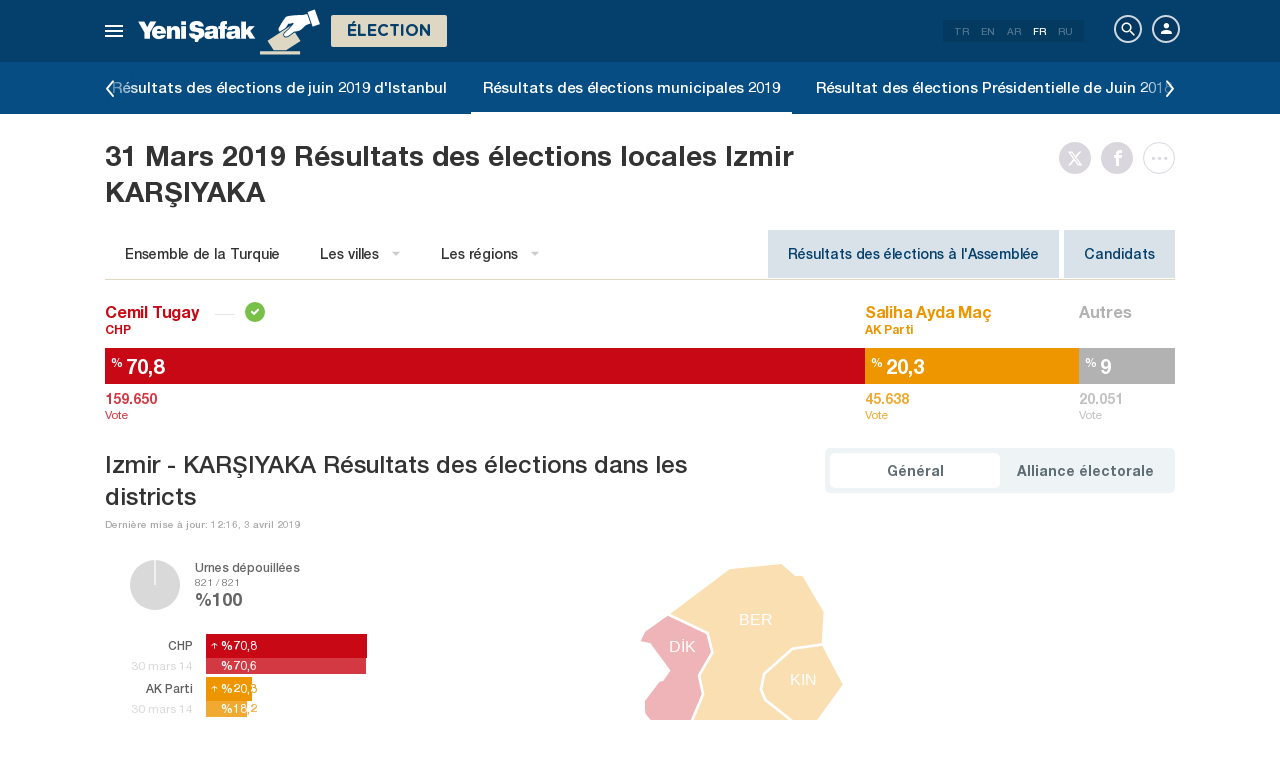

--- FILE ---
content_type: text/html; charset=utf-8
request_url: https://www.yenisafak.com/fr/yerel-secim-2019/izmir-karsiyaka-ilcesi-secim-sonuclari
body_size: 26622
content:
<!DOCTYPE html><html xmlns="http://www.w3.org/1999/xhtml" xmlns:fb="http://ogp.me/ns/fb#" xmlns:og="http://ogp.me/ns#"><head> <meta name="viewport" content="width=device-width, initial-scale=1.0"><title>İzmir KARŞIYAKA Résultats des élections - KARŞIYAKA Résultats des élections locales</title><meta http-equiv="content-type" content="text/html; charset=windows-1254" /><meta http-equiv="content-type" content="text/html; charset=iso-8859-9" /><meta http-equiv="content-type" content="text/html; charset=x-mac-turkish" /><meta name="apple-mobile-web-app-capable" content="yes" /><meta name="apple-mobile-web-app-status-bar-style" content="black" /><meta name="msapplication-tap-highlight" content="no" /><link rel="image_src" href="https://assets.yenisafak.com/yenisafaksecim/wwwroot/images/election/result-images/jpg/yerel-secim-2019.jpg" /><meta name="image" content="https://assets.yenisafak.com/yenisafaksecim/wwwroot/images/election/result-images/jpg/yerel-secim-2019.jpg" /><meta name="description" content="İzmir KARŞIYAKA Résultats de l'élection 2019 : nouvelles de dernière heure et suivi en direct. Les taux de vote du AKParti, CHP et MHP dans le district İzmir KARŞIYAKA, les résultats des urnes ouvertes 2019 page des élections locales." /><meta name="keywords" content="Résultats des élections Izmir, résultats des élections Izmir 2019, résultats des élections locales Izmir, résultats des élections Izmir du 31 mars." /><meta property="fb:pages" content="191453580768" /><meta property="og:description" content="İzmir KARŞIYAKA Résultats de l'élection 2019 : nouvelles de dernière heure et suivi en direct. Les taux de vote du AKParti, CHP et MHP dans le district İzmir KARŞIYAKA, les résultats des urnes ouvertes 2019 page des élections locales." /><meta property="og:image" content="https://assets.yenisafak.com/yenisafaksecim/wwwroot/images/election/result-images/jpg/yerel-secim-2019.jpg" /><meta property="og:title" content="İzmir KARŞIYAKA Résultats des élections - KARŞIYAKA Résultats des élections locales" /><meta property="og:site_name" content="Yeni Şafak" /><meta property="og:url" content="https://www.yenisafak.com/fr/yerel-secim-2019/izmir-karsiyaka-ilcesi-secim-sonuclari" /><link rel="canonical" href="https://www.yenisafak.com/fr/yerel-secim-2019/izmir-karsiyaka-ilcesi-secim-sonuclari" /><link rel="shortcut icon" href="https://assets.yenisafak.com/yenisafaksecim/wwwroot/images/favicon.png" type="image/png" /><meta http-equiv="Content-Language" content="fr" /><link rel="alternate" href="https://www.yenisafak.com/fr" hreflang="fr" /><meta http-equiv="cache-control" content="no-cache" /><meta http-equiv="pragma" content="no-cache" /><meta http-equiv="ImageToolbar" content="false" /><meta name="revisit-after" content="1" /><meta name="robots" content="ALL" /><meta name="Rating" content="General" /><meta name="Distribution" content="Global" /><meta name="Copyright" content="Yeni Şafak" /><meta name="Classification" content="Consumer" /><meta name="author" content="Yeni Şafak"><meta name="twitter:card" content="summary"><meta name="twitter:url" content="https://www.yenisafak.com/fr/yerel-secim-2019/izmir-karsiyaka-ilcesi-secim-sonuclari"><meta name="twitter:title" content="İzmir KARŞIYAKA Résultats des élections - KARŞIYAKA Résultats des élections locales"><meta name="twitter:description" content="İzmir KARŞIYAKA Résultats de l'élection 2019 : nouvelles de dernière heure et suivi en direct. Les taux de vote du AKParti, CHP et MHP dans le district İzmir KARŞIYAKA, les résultats des urnes ouvertes 2019 page des élections locales."><meta name="twitter:image" content="https://assets.yenisafak.com/yenisafaksecim/wwwroot/images/election/result-images/jpg/yerel-secim-2019.jpg"><meta http-equiv="Content-Language" content="fr" /><meta http-equiv="cache-control" content="no-cache" /><meta http-equiv="pragma" content="no-cache" /><meta http-equiv="ImageToolbar" content="false" /><meta name="revisit-after" content="1" /><meta name="robots" content="ALL" /><meta name="Rating" content="General" /><meta name="Distribution" content="Global" /><meta name="Copyright" content="Yeni Şafak" /> <meta name="Classification" content="Consumer" /><meta name="DC.Title" content="İzmir KARŞIYAKA Résultats des élections - KARŞIYAKA Résultats des élections locales"><meta name="DC.Creator" content="Yeni Şafak"><meta name="DC.Subject" content="İzmir KARŞIYAKA Résultats des élections - KARŞIYAKA Résultats des élections locales"><meta name="DC.Description" content="İzmir KARŞIYAKA Résultats de l'élection 2019 : nouvelles de dernière heure et suivi en direct. Les taux de vote du AKParti, CHP et MHP dans le district İzmir KARŞIYAKA, les résultats des urnes ouvertes 2019 page des élections locales."><meta name="DC.Publisher" content="Yeni Şafak"><meta name="DC.Contributor" content="Yeni Şafak"><meta name="DC.Date" content="22.12.2025 12:23:29"><meta name="DC.Type" content="Text"><meta name="DC.Source" content="Yeni Şafak"><meta name="DC.Language" content="tr-TR"><meta name="msvalidate.01" content="95F11EB833D9D049C2CDC855116F4442" /><meta itemprop="name" content="İzmir KARŞIYAKA Résultats des élections - KARŞIYAKA Résultats des élections locales" /><meta itemprop="description" content="İzmir KARŞIYAKA Résultats de l'élection 2019 : nouvelles de dernière heure et suivi en direct. Les taux de vote du AKParti, CHP et MHP dans le district İzmir KARŞIYAKA, les résultats des urnes ouvertes 2019 page des élections locales." /><meta itemprop="image" content="https://assets.yenisafak.com/yenisafaksecim/wwwroot/images/election/result-images/jpg/yerel-secim-2019.jpg" /><meta itemprop="url" content="https://www.yenisafak.com/fr/yerel-secim-2019/izmir-karsiyaka-ilcesi-secim-sonuclari" /><meta itemprop="genre" content="news" /><meta itemprop="creator" content="Yeni Şafak" /><meta itemprop="copyrightHolder" content="Yeni Şafak" /><meta itemprop="provider" content="Yeni Şafak" /><meta itemprop="publisher" content="Yeni Şafak" /><meta itemprop="sourceOrganization" content="Yeni Şafak" /><meta itemprop="author" content="Yeni Şafak" /><meta itemprop="inLanguage" content="tr-TR" /><meta itemprop="copyrightYear" content="2025" /><meta itemprop="dateModified" content="2025-12-22T12:23:29+03:00" /><meta itemprop="datePublished" content="2025-12-22T12:23:29+03:00" /><meta itemprop="thumbnailUrl" content="https://assets.yenisafak.com/yenisafaksecim/wwwroot/images/election/result-images/jpg/yerel-secim-2019.jpg" /><meta itemprop="articleSection" content="Se&#231;im" /><meta itemprop="wordCount" content="134" /><meta itemprop="contentRating" content="6" /><meta name="google-play-app" content="app-id=yenisafak.com"><meta name="apple-itunes-app" content="app-id=579620956"><link rel="apple-touch-icon" href="https://assets.yenisafak.com/yenisafaksecim/wwwroot/images/favicon.png"> <link rel="alternate" media="only screen and (max-width: 640px)" href="https://www.yenisafak.com/fr/yerel-secim-2019/izmir-karsiyaka-ilcesi-secim-sonuclari" />    <link href="https://assets.yenisafak.com/yenisafaksecim/wwwroot/dist/css/site.min.css?v=1.1.53" rel="stylesheet" /> <link href="https://assets.yenisafak.com/yenisafaksecim/wwwroot/dist/css/election.general.min.css?v=1.1.53" rel="stylesheet" />   <script>
if (window.location.host !== "www.yenisafak.com")
window['ga-disable-UA-3434195-1'] = true; (function (w, d, s, l, i) { w[l] = w[l] || []; w[l].push({ 'gtm.start': new Date().getTime(), event: 'gtm.js' }); var f = d.getElementsByTagName(s)[0], j = d.createElement(s), dl = l != 'dataLayer' ? '&l=' + l : ''; j.async = true; j.src = 'https://www.googletagmanager.com/gtm.js?id=' + i + dl; f.parentNode.insertBefore(j, f); })(window, document, 'script', 'dataLayer', 'GTM-KNN8VHW');</script>             </head><body class="election effect detail fr">  <header class="header header-053f6b fixed effect-1"><div class="container"><div class="row"><div class="col-md-24 empty">  <nav class="nav menu nav-down"> <span class="button"><i class="nav-icon"><i></i></i></span><div class="nav-content"><div class="menu-header flex"><div class="menu-search"> <i class="icon icon-search"></i> <input type="search" id="txtMenuSearch" placeholder="Cliquez pour la recherche"></div><ul class="menu-option"><li class="item active"><a href="/fr" target="_blank" title="Tout"><i class="icon-explore"></i><span>Tout</span></a></li><li class="item disable"><a href="/fr" target="_blank" title="Favoris"><i class="icon-turned-in"></i><span>Favoris</span></a></li><li class="nav-close"> <i class="icon icon-close"></i></li></ul></div><div class="menu-user option flex" data-display="mobile"><div class="user"> <div class="user-image user-image-logged-in drop-down hide"><div class="user-menu"><ol><li class="info flex"> <a href="https://piri.net/yenisafak/account/settings?ReturnUrl=https://www.yenisafak.com/"><div class="image"> <img src="" width="28" height="28" alt="" /></div><div class="bio"><div class="name"></div><div class="mail"></div></div></a></li><li class="logout right"> <a target="_blank" title="Çıkış" href="https://piri.net/yenisafak/auth/logout?ReturnUrl=https://www.yenisafak.com/"><span class="icon-logout"></span><span>Çıkış</span></a></li></ol></div></div><div class="user-image user-image-anonymous"> <a class="link" href="https://piri.net/yenisafak/auth/login?ReturnUrl=https://www.yenisafak.com/" target="_blank"><i class="icon-person"></i><span>Connexion</span></a></div ></div><div class="language"><div class="language-list"> <a class="item" href=/yerel-secim-2019/izmir-karsiyaka-ilcesi-secim-sonuclari>TR</a> <a class="item" href="/en/yerel-secim-2019/izmir-karsiyaka-ilcesi-secim-sonuclari">EN</a> <a class="item" href="/ar/yerel-secim-2019/izmir-karsiyaka-ilcesi-secim-sonuclari">AR</a> <a class="item active" href="/fr/yerel-secim-2019/izmir-karsiyaka-ilcesi-secim-sonuclari">FR</a> <a class="item" href="/ru/yerel-secim-2019/izmir-karsiyaka-ilcesi-secim-sonuclari">RU</a></div></div></div>
<div class="menu-list flex" data-action="menu" id="navMenuList"> <ul class="primary scroll" data-scroll="all"><li name="manşet"><a href="/fr" class="menu-cb0102" title="Manşet"><span>Manchette</span></a></li><li name="actualites" role="menu"><a href="/fr/actualites" target="_blank" class="menu-#cb0102" title="Actualités Turquie"><span>Actualit&#233;s Turquie</span></a></li><li name="international" role="menu"><a href="/fr/international" target="_blank" class="menu-#e7a300" title="International"><span>International</span></a></li><li name="economie" role="menu"><a href="/fr/economie" target="_blank" class="menu-#1B4994" title="Économie"><span>&#201;conomie</span></a></li><li name="sports" role="menu"><a href="/fr/sports" target="_blank" class="menu-#00A900" title="Des sports"><span>Des sports</span></a></li><li name="technologie" role="menu"><a href="/fr/technologie" target="_blank" class="menu-#ec731a" title="Technologie"><span>Technologie</span></a></li><li name="societe" role="menu"><a href="/fr/societe" target="_blank" class="menu-#a600a0" title="Société"><span>Soci&#233;t&#233;</span></a></li><li name="election" role=""><a href="/fr/election" target="_blank" class="menu-#cb0102" title="Élections"><span>&#201;lections</span></a></li><li name="yazarlar" role="menu"><a href="/fr/columns" target="_blank" class="menu-a99f91" title="R&#233;dacteur"><span>R&#233;dacteur</span></a></li><li name="cizerler" role="menu"><a href="/fr/cartoons" target="_blank" class="menu-a99f91" title="Illustrateurs"><span>Illustrateurs</span></a></li><li name="foto-galeri" role="menu"><a href="/fr/gallery" target="_blank" class="menu-000000" title="Gallerie Photo"><span>Gallerie Photo</span></a></li><li name="video-galeri" role="menu"><a href="/fr/video" target="_blank" class="menu-000000" title="Galerie vid&#233;o"><span>Galerie vid&#233;o</span></a></li><li name="hava-durumu" role="menu"><a href="/fr/weather-forecast" target="_blank" class="menu-2196f3" title="M&#233;t&#233;o"><span>M&#233;t&#233;o</span></a></li><li name="namaz-vakitleri" role="menu"><a href="/fr/prayer-times" target="_blank" class="menu-72b29a" title="Horaires de pri&#232;re"><span>Horaires de pri&#232;re</span></a></li><li name="egazete" role="menu"><a href="http://egazete.yenisafak.com.tr" target="_blank" class="menu-cb0102" title="eJournal"><span>eJournal</span></a></li></ul><ul class="secondary scroll" data-scroll="all"> <li resource="actualites"><ol><li name="actualites-education" role=""><a href="/fr/education" target="_blank" title="Éducation"><span>&#201;ducation</span><small>Actualit&#233;s Turquie</small></a></li><li name="actualites-politics" role=""><a href="/fr/politics" target="_blank" title="Politique"><span>Politique</span><small>Actualit&#233;s Turquie</small></a></li><li name="actualites-local-news" role=""><a href="/fr/local-news" target="_blank" title="Actualités Locales"><span>Actualit&#233;s Locales</span><small>Actualit&#233;s Turquie</small></a></li><li name="actualites-july15" role=""><a href="/fr/july15" target="_blank" title="15 Juillet"><span>15 Juillet</span><small>Actualit&#233;s Turquie</small></a></li></ol></li><li resource="international"><ol><li name="international-middle-east" role=""><a href="/fr/middle-east" target="_blank" title="Moyen-Orient"><span>Moyen-Orient</span><small>International</small></a></li><li name="international-europe" role=""><a href="/fr/europe" target="_blank" title="Europe"><span>Europe</span><small>International</small></a></li><li name="international-america" role=""><a href="/fr/america" target="_blank" title="Amérique"><span>Am&#233;rique</span><small>International</small></a></li><li name="international-asia" role=""><a href="/fr/asia" target="_blank" title="Asie"><span>Asie</span><small>International</small></a></li><li name="international-africa" role=""><a href="/fr/africa" target="_blank" title="Afrique"><span>Afrique</span><small>International</small></a></li></ol></li><li resource="economie"><ol><li name="economie-turkey-economy" role=""><a href="/fr/turkey-economy" target="_blank" title="Économie en Turquie"><span>&#201;conomie en Turquie</span><small>&#201;conomie</small></a></li><li name="economie-world-economy" role=""><a href="/fr/world-economy" target="_blank" title="Économie mondiale"><span>&#201;conomie mondiale</span><small>&#201;conomie</small></a></li><li name="economie-automotive" role=""><a href="/fr/automotive" target="_blank" title="Automobile"><span>Automobile</span><small>&#201;conomie</small></a></li><li name="economie-real-estate" role=""><a href="/fr/real-estate" target="_blank" title="Immobilier"><span>Immobilier</span><small>&#201;conomie</small></a></li><li name="economie-business" role=""><a href="/fr/business" target="_blank" title="Entreprise"><span>Entreprise</span><small>&#201;conomie</small></a></li></ol></li><li resource="sports"><ol><li name="sports-football" role=""><a href="/fr/football" target="_blank" title="Footbal"><span>Footbal</span><small>Des sports</small></a></li><li name="sports-basketball" role=""><a href="/fr/basketball" target="_blank" title="Basketball"><span>Basketball</span><small>Des sports</small></a></li><li name="sports-athletisme" role=""><a href="/fr/athletisme" target="_blank" title="Athlétisme"><span>Athl&#233;tisme</span><small>Des sports</small></a></li><li name="sports-volleyball" role=""><a href="/fr/volleyball" target="_blank" title="Volleyball"><span>Volleyball</span><small>Des sports</small></a></li><li name="sports-tennis" role=""><a href="/fr/tennis" target="_blank" title="Tennis"><span>Tennis</span><small>Des sports</small></a></li><li name="sports-mecaniques" role=""><a href="/fr/mecaniques" target="_blank" title="Mécaniques"><span>M&#233;caniques</span><small>Des sports</small></a></li><li name="sports-extreme-sports" role=""><a href="/fr/extreme-sports" target="_blank" title="Sport Extrême"><span>Sport Extr&#234;me</span><small>Des sports</small></a></li><li name="sports-golf" role=""><a href="/fr/golf" target="_blank" title="Golf"><span>Golf</span><small>Des sports</small></a></li><li name="sports-rugby" role=""><a href="/fr/rugby" target="_blank" title="Rugby"><span>Rugby</span><small>Des sports</small></a></li><li name="sports-olympics" role=""><a href="/fr/olympics" target="_blank" title="Jeux Olympiques"><span>Jeux Olympiques</span><small>Des sports</small></a></li></ol></li><li resource="technologie"><ol><li name="technologie-internet" role=""><a href="/fr/internet" target="_blank" title="Internet"><span>Internet</span><small>Technologie</small></a></li><li name="technologie-science" role=""><a href="/fr/science" target="_blank" title="Science"><span>Science</span><small>Technologie</small></a></li><li name="technologie-mobile" role=""><a href="/fr/mobile" target="_blank" title="Mobile"><span>Mobile</span><small>Technologie</small></a></li><li name="technologie-games" role=""><a href="/fr/games" target="_blank" title="Jeux"><span>Jeux</span><small>Technologie</small></a></li><li name="technologie-product-news" role=""><a href="/fr/product-news" target="_blank" title="Nouveaux Produits"><span>Nouveaux Produits</span><small>Technologie</small></a></li><li name="technologie-social-media" role=""><a href="/fr/social-media" target="_blank" title="Réseaux Sociaux"><span>R&#233;seaux Sociaux</span><small>Technologie</small></a></li></ol></li><li resource="societe"><ol><li name="societe-health" role="menu"><a href="/fr/health" target="_blank" title="Santé"><span>Sant&#233;</span><small>Soci&#233;t&#233;</small></a></li><li name="societe-arts-culture" role=""><a href="/fr/arts-culture" target="_blank" title="Arts et Culture "><span>Arts et Culture </span><small>Soci&#233;t&#233;</small></a></li><li name="societe-interview" role=""><a href="/fr/interview" target="_blank" title="Entretien"><span>Entretien</span><small>Soci&#233;t&#233;</small></a></li><li name="societe-decouverte" role=""><a href="/fr/decouverte" target="_blank" title="Découverte"><span>D&#233;couverte</span><small>Soci&#233;t&#233;</small></a></li><li name="societe-cinema-tv" role=""><a href="/fr/cinema-tv" target="_blank" title="Cinema-TV"><span>Cinema-TV</span><small>Soci&#233;t&#233;</small></a></li><li name="societe-environnement" role=""><a href="/fr/environnement" target="_blank" title="Environnement"><span>Environnement</span><small>Soci&#233;t&#233;</small></a></li><li name="societe-travel" role=""><a href="/fr/travel" target="_blank" title="Traveller Voyages"><span>Traveller Voyages</span><small>Soci&#233;t&#233;</small></a></li></ol></li><li resource="election"><ol></ol></li><li resource="cizerler"><ol><li name="cizerler-hasanaycin"><a href="/fr/cartoons/hasan-aycin" target="_blank" title="Hasan Aycın"><span>Hasan Aycın</span><small>Illustrateurs</small></a></li><li name="cizerler-osmanturhan"><a href="/fr/cartoons/osman-turhan" target="_blank" title="Osman Turhan "><span>Osman Turhan</span><small>Illustrateurs</small></a></li><li name="cizerler-muslimshow"><a href="/fr/cartoons/muslim-show/" target="_blank" title="Müslim Show "><span>M&#252;slim Show</span><small>Illustrateurs</small></a></li></ol></li><li resource="foto-galeri"><ol><li name="foto-galeri-actualites" role="menu"><a href="/fr/gallery/actualites" target="_blank" title="Actualités Turquie"><span>Actualit&#233;s Turquie</span><small>Gallerie Photo</small></a></li><li name="foto-galeri-international" role="menu"><a href="/fr/gallery/international" target="_blank" title="International"><span>International</span><small>Gallerie Photo</small></a></li><li name="foto-galeri-economie" role="menu"><a href="/fr/gallery/economie" target="_blank" title="Économie"><span>&#201;conomie</span><small>Gallerie Photo</small></a></li><li name="foto-galeri-sports" role="menu"><a href="/fr/gallery/sports" target="_blank" title="Des sports"><span>Des sports</span><small>Gallerie Photo</small></a></li><li name="foto-galeri-technologie" role="menu"><a href="/fr/gallery/technologie" target="_blank" title="Technologie"><span>Technologie</span><small>Gallerie Photo</small></a></li><li name="foto-galeri-societe" role="menu"><a href="/fr/gallery/societe" target="_blank" title="Société"><span>Soci&#233;t&#233;</span><small>Gallerie Photo</small></a></li><li name="foto-galeri-ramadan" role=""><a href="/fr/gallery/ramadan" target="_blank" title="Ramadan"><span>Ramadan</span><small>Gallerie Photo</small></a></li></ol></li><li resource="video-galeri"><ol><li name="video-galeri-actualites" role="menu"><a href="/fr/video/actualites" target="_blank" title="Actualités Turquie"><span>Actualit&#233;s Turquie</span><small>Galerie vid&#233;o</small></a></li><li name="video-galeri-international" role="menu"><a href="/fr/video/international" target="_blank" title="International"><span>International</span><small>Galerie vid&#233;o</small></a></li><li name="video-galeri-economie" role="menu"><a href="/fr/video/economie" target="_blank" title="Économie"><span>&#201;conomie</span><small>Galerie vid&#233;o</small></a></li><li name="video-galeri-sports" role="menu"><a href="/fr/video/sports" target="_blank" title="Des sports"><span>Des sports</span><small>Galerie vid&#233;o</small></a></li><li name="video-galeri-technologie" role="menu"><a href="/fr/video/technologie" target="_blank" title="Technologie"><span>Technologie</span><small>Galerie vid&#233;o</small></a></li><li name="video-galeri-societe" role="menu"><a href="/fr/video/societe" target="_blank" title="Société"><span>Soci&#233;t&#233;</span><small>Galerie vid&#233;o</small></a></li><li name="video-galeri-ramadan" role=""><a href="/fr/video/ramadan" target="_blank" title="Ramadan"><span>Ramadan</span><small>Galerie vid&#233;o</small></a></li></ol></li><li resource="hava-durumu"><ol><li name="hava-durumu-istanbul"><a href="/fr/weather-forecast/istanbul" target="_blank" title="M&#233;t&#233;o de Istanbul"><span>M&#233;t&#233;o de Istanbul</span><small>M&#233;t&#233;o</small></a></li><li name="hava-durumu-ankara"><a href="/fr/weather-forecast/ankara" target="_blank" title="M&#233;t&#233;o de Ankara"><span>M&#233;t&#233;o de Ankara</span><small>M&#233;t&#233;o</small></a></li><li name="hava-durumu-izmir"><a href="/fr/weather-forecast/izmir" target="_blank" title="M&#233;t&#233;o de Izmir"><span>M&#233;t&#233;o de Izmir</span><small>M&#233;t&#233;o</small></a></li></ol></li><li resource="namaz-vakitleri"><ol><li name="namaz-vakitleri-istanbul"><a href="/fr/prayer-times/istanbul" target="_blank" title="Horaires de pri&#232;re de Istanbul"><span>Horaires de pri&#232;re de Istanbul</span><small>Horaires de pri&#232;re</small></a></li><li name="namaz-vakitleri-ankara"><a href="/fr/prayer-times/ankara" target="_blank" title="Horaires de pri&#232;re de Ankara"><span>Horaires de pri&#232;re de Ankara</span><small>Horaires de pri&#232;re</small></a></li><li name="namaz-vakitleri-izmir"><a href="/fr/prayer-times/izmir" target="_blank" title="Horaires de pri&#232;re de lzmir"><span>Horaires de pri&#232;re de lzmir</span><small>Horaires de pri&#232;re</small></a></li></ol></li></ul><ul class="tertiary scroll" data-scroll="all" data-display="site"> <li resource="societe-health"><ol><li name="societe-heart"><a href="/fr/heart" target="_blank" title="Le cœur"><span>Le cœur</span><small>Soci&#233;t&#233; / Sant&#233;</small></a></li><li name="societe-cancer"><a href="/fr/cancer" target="_blank" title="Cancer"><span>Cancer</span><small>Soci&#233;t&#233; / Sant&#233;</small></a></li><li name="societe-beauty"><a href="/fr/beauty" target="_blank" title="Beauté"><span>Beaut&#233;</span><small>Soci&#233;t&#233; / Sant&#233;</small></a></li><li name="societe-diet"><a href="/fr/diet" target="_blank" title="Régime alimentaire"><span>R&#233;gime alimentaire</span><small>Soci&#233;t&#233; / Sant&#233;</small></a></li><li name="societe-general-health"><a href="/fr/general-health" target="_blank" title="General Health"><span>General Health</span><small>Soci&#233;t&#233; / Sant&#233;</small></a></li></ol></li><li resource="foto-galeri-actualites"><ol><li name="foto-galeri-education"><a href="/fr/gallery/actualites" target="_blank" title="Éducation"><span>&#201;ducation</span><small>Gallerie Photo / Actualit&#233;s Turquie</small></a></li><li name="foto-galeri-politics"><a href="/fr/gallery/actualites" target="_blank" title="Politique"><span>Politique</span><small>Gallerie Photo / Actualit&#233;s Turquie</small></a></li><li name="foto-galeri-local-news"><a href="/fr/gallery/actualites" target="_blank" title="Actualités Locales"><span>Actualit&#233;s Locales</span><small>Gallerie Photo / Actualit&#233;s Turquie</small></a></li></ol></li><li resource="foto-galeri-international"><ol><li name="foto-galeri-middle-east"><a href="/fr/gallery/international" target="_blank" title="Moyen-Orient"><span>Moyen-Orient</span><small>Gallerie Photo / International</small></a></li><li name="foto-galeri-europe"><a href="/fr/gallery/international" target="_blank" title="Europe"><span>Europe</span><small>Gallerie Photo / International</small></a></li><li name="foto-galeri-america"><a href="/fr/gallery/international" target="_blank" title="Amérique"><span>Am&#233;rique</span><small>Gallerie Photo / International</small></a></li><li name="foto-galeri-asia"><a href="/fr/gallery/international" target="_blank" title="Asie"><span>Asie</span><small>Gallerie Photo / International</small></a></li><li name="foto-galeri-africa"><a href="/fr/gallery/international" target="_blank" title="Afrique"><span>Afrique</span><small>Gallerie Photo / International</small></a></li></ol></li><li resource="foto-galeri-economie"><ol><li name="foto-galeri-turkey-economy"><a href="/fr/gallery/economie" target="_blank" title="Économie en Turquie"><span>&#201;conomie en Turquie</span><small>Gallerie Photo / &#201;conomie</small></a></li><li name="foto-galeri-world-economy"><a href="/fr/gallery/economie" target="_blank" title="Économie mondiale"><span>&#201;conomie mondiale</span><small>Gallerie Photo / &#201;conomie</small></a></li><li name="foto-galeri-automotive"><a href="/fr/gallery/economie" target="_blank" title="Automobile"><span>Automobile</span><small>Gallerie Photo / &#201;conomie</small></a></li><li name="foto-galeri-real-estate"><a href="/fr/gallery/economie" target="_blank" title="Immobilier"><span>Immobilier</span><small>Gallerie Photo / &#201;conomie</small></a></li><li name="foto-galeri-business"><a href="/fr/gallery/economie" target="_blank" title="Entreprise"><span>Entreprise</span><small>Gallerie Photo / &#201;conomie</small></a></li></ol></li><li resource="foto-galeri-sports"><ol><li name="foto-galeri-football"><a href="/fr/gallery/sports" target="_blank" title="Footbal"><span>Footbal</span><small>Gallerie Photo / Des sports</small></a></li><li name="foto-galeri-basketball"><a href="/fr/gallery/sports" target="_blank" title="Basketball"><span>Basketball</span><small>Gallerie Photo / Des sports</small></a></li><li name="foto-galeri-athletisme"><a href="/fr/gallery/sports" target="_blank" title="Athlétisme"><span>Athl&#233;tisme</span><small>Gallerie Photo / Des sports</small></a></li><li name="foto-galeri-volleyball"><a href="/fr/gallery/sports" target="_blank" title="Volleyball"><span>Volleyball</span><small>Gallerie Photo / Des sports</small></a></li><li name="foto-galeri-tennis"><a href="/fr/gallery/sports" target="_blank" title="Tennis"><span>Tennis</span><small>Gallerie Photo / Des sports</small></a></li><li name="foto-galeri-mecaniques"><a href="/fr/gallery/sports" target="_blank" title="Mécaniques"><span>M&#233;caniques</span><small>Gallerie Photo / Des sports</small></a></li><li name="foto-galeri-extreme-sports"><a href="/fr/gallery/sports" target="_blank" title="Sport Extrême"><span>Sport Extr&#234;me</span><small>Gallerie Photo / Des sports</small></a></li><li name="foto-galeri-golf"><a href="/fr/gallery/sports" target="_blank" title="Golf"><span>Golf</span><small>Gallerie Photo / Des sports</small></a></li><li name="foto-galeri-rugby"><a href="/fr/gallery/sports" target="_blank" title="Rugby"><span>Rugby</span><small>Gallerie Photo / Des sports</small></a></li><li name="foto-galeri-olympics"><a href="/fr/gallery/sports" target="_blank" title="Jeux Olympiques"><span>Jeux Olympiques</span><small>Gallerie Photo / Des sports</small></a></li></ol></li><li resource="foto-galeri-technologie"><ol><li name="foto-galeri-internet"><a href="/fr/gallery/technologie" target="_blank" title="Internet"><span>Internet</span><small>Gallerie Photo / Technologie</small></a></li><li name="foto-galeri-science"><a href="/fr/gallery/technologie" target="_blank" title="Science"><span>Science</span><small>Gallerie Photo / Technologie</small></a></li><li name="foto-galeri-mobile"><a href="/fr/gallery/technologie" target="_blank" title="Mobile"><span>Mobile</span><small>Gallerie Photo / Technologie</small></a></li><li name="foto-galeri-games"><a href="/fr/gallery/technologie" target="_blank" title="Jeux"><span>Jeux</span><small>Gallerie Photo / Technologie</small></a></li><li name="foto-galeri-product-news"><a href="/fr/gallery/technologie" target="_blank" title="Nouveaux Produits"><span>Nouveaux Produits</span><small>Gallerie Photo / Technologie</small></a></li><li name="foto-galeri-social-media"><a href="/fr/gallery/technologie" target="_blank" title="Réseaux Sociaux"><span>R&#233;seaux Sociaux</span><small>Gallerie Photo / Technologie</small></a></li></ol></li><li resource="foto-galeri-societe"><ol><li name="foto-galeri-health"><a href="/fr/gallery/societe" target="_blank" title="Santé"><span>Sant&#233;</span><small>Gallerie Photo / Soci&#233;t&#233;</small></a></li><li name="foto-galeri-arts-culture"><a href="/fr/gallery/societe" target="_blank" title="Arts et Culture "><span>Arts et Culture </span><small>Gallerie Photo / Soci&#233;t&#233;</small></a></li><li name="foto-galeri-interview"><a href="/fr/gallery/societe" target="_blank" title="Entretien"><span>Entretien</span><small>Gallerie Photo / Soci&#233;t&#233;</small></a></li><li name="foto-galeri-decouverte"><a href="/fr/gallery/societe" target="_blank" title="Découverte"><span>D&#233;couverte</span><small>Gallerie Photo / Soci&#233;t&#233;</small></a></li><li name="foto-galeri-cinema-tv"><a href="/fr/gallery/societe" target="_blank" title="Cinema-TV"><span>Cinema-TV</span><small>Gallerie Photo / Soci&#233;t&#233;</small></a></li><li name="foto-galeri-environnement"><a href="/fr/gallery/societe" target="_blank" title="Environnement"><span>Environnement</span><small>Gallerie Photo / Soci&#233;t&#233;</small></a></li><li name="foto-galeri-travel"><a href="/fr/gallery/societe" target="_blank" title="Traveller Voyages"><span>Traveller Voyages</span><small>Gallerie Photo / Soci&#233;t&#233;</small></a></li></ol></li><li resource="foto-galeri-ramadan"><ol></ol></li><li resource="video-galeri-actualites"><ol><li name="video-galeri-education"><a href="/fr/video/education" target="_blank" title="Éducation"><span>&#201;ducation</span><small>Galerie vid&#233;o / Actualit&#233;s Turquie</small></a></li><li name="video-galeri-politics"><a href="/fr/video/politics" target="_blank" title="Politique"><span>Politique</span><small>Galerie vid&#233;o / Actualit&#233;s Turquie</small></a></li><li name="video-galeri-local-news"><a href="/fr/video/local-news" target="_blank" title="Actualités Locales"><span>Actualit&#233;s Locales</span><small>Galerie vid&#233;o / Actualit&#233;s Turquie</small></a></li></ol></li><li resource="video-galeri-international"><ol><li name="video-galeri-middle-east"><a href="/fr/video/middle-east" target="_blank" title="Moyen-Orient"><span>Moyen-Orient</span><small>Galerie vid&#233;o / International</small></a></li><li name="video-galeri-europe"><a href="/fr/video/europe" target="_blank" title="Europe"><span>Europe</span><small>Galerie vid&#233;o / International</small></a></li><li name="video-galeri-america"><a href="/fr/video/america" target="_blank" title="Amérique"><span>Am&#233;rique</span><small>Galerie vid&#233;o / International</small></a></li><li name="video-galeri-asia"><a href="/fr/video/asia" target="_blank" title="Asie"><span>Asie</span><small>Galerie vid&#233;o / International</small></a></li><li name="video-galeri-africa"><a href="/fr/video/africa" target="_blank" title="Afrique"><span>Afrique</span><small>Galerie vid&#233;o / International</small></a></li></ol></li><li resource="video-galeri-economie"><ol><li name="video-galeri-turkey-economy"><a href="/fr/video/turkey-economy" target="_blank" title="Économie en Turquie"><span>&#201;conomie en Turquie</span><small>Galerie vid&#233;o / &#201;conomie</small></a></li><li name="video-galeri-world-economy"><a href="/fr/video/world-economy" target="_blank" title="Économie mondiale"><span>&#201;conomie mondiale</span><small>Galerie vid&#233;o / &#201;conomie</small></a></li><li name="video-galeri-automotive"><a href="/fr/video/automotive" target="_blank" title="Automobile"><span>Automobile</span><small>Galerie vid&#233;o / &#201;conomie</small></a></li><li name="video-galeri-real-estate"><a href="/fr/video/real-estate" target="_blank" title="Immobilier"><span>Immobilier</span><small>Galerie vid&#233;o / &#201;conomie</small></a></li><li name="video-galeri-business"><a href="/fr/video/business" target="_blank" title="Entreprise"><span>Entreprise</span><small>Galerie vid&#233;o / &#201;conomie</small></a></li></ol></li><li resource="video-galeri-sports"><ol><li name="video-galeri-football"><a href="/fr/video/football" target="_blank" title="Footbal"><span>Footbal</span><small>Galerie vid&#233;o / Des sports</small></a></li><li name="video-galeri-basketball"><a href="/fr/video/basketball" target="_blank" title="Basketball"><span>Basketball</span><small>Galerie vid&#233;o / Des sports</small></a></li><li name="video-galeri-athletisme"><a href="/fr/video/athletisme" target="_blank" title="Athlétisme"><span>Athl&#233;tisme</span><small>Galerie vid&#233;o / Des sports</small></a></li><li name="video-galeri-volleyball"><a href="/fr/video/volleyball" target="_blank" title="Volleyball"><span>Volleyball</span><small>Galerie vid&#233;o / Des sports</small></a></li><li name="video-galeri-tennis"><a href="/fr/video/tennis" target="_blank" title="Tennis"><span>Tennis</span><small>Galerie vid&#233;o / Des sports</small></a></li><li name="video-galeri-mecaniques"><a href="/fr/video/mecaniques" target="_blank" title="Mécaniques"><span>M&#233;caniques</span><small>Galerie vid&#233;o / Des sports</small></a></li><li name="video-galeri-extreme-sports"><a href="/fr/video/extreme-sports" target="_blank" title="Sport Extrême"><span>Sport Extr&#234;me</span><small>Galerie vid&#233;o / Des sports</small></a></li><li name="video-galeri-golf"><a href="/fr/video/golf" target="_blank" title="Golf"><span>Golf</span><small>Galerie vid&#233;o / Des sports</small></a></li><li name="video-galeri-rugby"><a href="/fr/video/rugby" target="_blank" title="Rugby"><span>Rugby</span><small>Galerie vid&#233;o / Des sports</small></a></li><li name="video-galeri-olympics"><a href="/fr/video/olympics" target="_blank" title="Jeux Olympiques"><span>Jeux Olympiques</span><small>Galerie vid&#233;o / Des sports</small></a></li></ol></li><li resource="video-galeri-technologie"><ol><li name="video-galeri-internet"><a href="/fr/video/internet" target="_blank" title="Internet"><span>Internet</span><small>Galerie vid&#233;o / Technologie</small></a></li><li name="video-galeri-science"><a href="/fr/video/science" target="_blank" title="Science"><span>Science</span><small>Galerie vid&#233;o / Technologie</small></a></li><li name="video-galeri-mobile"><a href="/fr/video/mobile" target="_blank" title="Mobile"><span>Mobile</span><small>Galerie vid&#233;o / Technologie</small></a></li><li name="video-galeri-games"><a href="/fr/video/games" target="_blank" title="Jeux"><span>Jeux</span><small>Galerie vid&#233;o / Technologie</small></a></li><li name="video-galeri-product-news"><a href="/fr/video/product-news" target="_blank" title="Nouveaux Produits"><span>Nouveaux Produits</span><small>Galerie vid&#233;o / Technologie</small></a></li><li name="video-galeri-social-media"><a href="/fr/video/social-media" target="_blank" title="Réseaux Sociaux"><span>R&#233;seaux Sociaux</span><small>Galerie vid&#233;o / Technologie</small></a></li></ol></li><li resource="video-galeri-societe"><ol><li name="video-galeri-health"><a href="/fr/video/health" target="_blank" title="Santé"><span>Sant&#233;</span><small>Galerie vid&#233;o / Soci&#233;t&#233;</small></a></li><li name="video-galeri-arts-culture"><a href="/fr/video/arts-culture" target="_blank" title="Arts et Culture "><span>Arts et Culture </span><small>Galerie vid&#233;o / Soci&#233;t&#233;</small></a></li><li name="video-galeri-interview"><a href="/fr/video/interview" target="_blank" title="Entretien"><span>Entretien</span><small>Galerie vid&#233;o / Soci&#233;t&#233;</small></a></li><li name="video-galeri-decouverte"><a href="/fr/video/decouverte" target="_blank" title="Découverte"><span>D&#233;couverte</span><small>Galerie vid&#233;o / Soci&#233;t&#233;</small></a></li><li name="video-galeri-cinema-tv"><a href="/fr/video/cinema-tv" target="_blank" title="Cinema-TV"><span>Cinema-TV</span><small>Galerie vid&#233;o / Soci&#233;t&#233;</small></a></li><li name="video-galeri-environnement"><a href="/fr/video/environnement" target="_blank" title="Environnement"><span>Environnement</span><small>Galerie vid&#233;o / Soci&#233;t&#233;</small></a></li><li name="video-galeri-travel"><a href="/fr/video/travel" target="_blank" title="Traveller Voyages"><span>Traveller Voyages</span><small>Galerie vid&#233;o / Soci&#233;t&#233;</small></a></li></ol></li><li resource="video-galeri-ramadan"><ol></ol></li></ul><div class="secondary-bg disable-link" data-display="mobile"></div></div></div></nav>  <nav class="logo"> <a class="logo-image" href="/fr" target="_blank"> <i class="icon-logo"></i> </a>  <a class="logo-category" href="/fr/secim" target="_blank"> <span>&#201;LECTION</span> </a> </nav> <div class="template classible">  <a class="title a" href="/fr/secim">&#201;lection</a>  <span class="name" data-display="site">İzmir KARŞIYAKA R&#233;sultats des &#233;lections - KARŞIYAKA R&#233;sultats des &#233;lections locales</span>  <span class="entry-name" data-display="site"></span></div>  <nav class="option right"><ul><li class="item language"><div class="language-list"> <a class="item" href=/yerel-secim-2019/izmir-karsiyaka-ilcesi-secim-sonuclari>TR</a> <a class="item" href="/en/yerel-secim-2019/izmir-karsiyaka-ilcesi-secim-sonuclari">EN</a> <a class="item" href="/ar/yerel-secim-2019/izmir-karsiyaka-ilcesi-secim-sonuclari">AR</a> <a class="item active" href="/fr/yerel-secim-2019/izmir-karsiyaka-ilcesi-secim-sonuclari">FR</a> <a class="item" href="/ru/yerel-secim-2019/izmir-karsiyaka-ilcesi-secim-sonuclari">RU</a></div></li><li class="item social drop-down"> <span class="button"> <span>PARTAGE</span> <i class="icon-arrow-share"></i> </span><div class="drop-content right"><div class="share share-single classible share-change" data-id="0" data-type="3" data-url="https://www.yenisafak.com/fr/yerel-secim-2019/izmir-karsiyaka-ilcesi-secim-sonuclari" data-title="İzmir KARŞIYAKA R&#233;sultats des &#233;lections - KARŞIYAKA R&#233;sultats des &#233;lections locales"> <a class="item a social" title="Partager sur X" data-share="twitter" onclick="window.open('https://twitter.com/intent/tweet?original_referer=https://www.yenisafak.com/fr/yerel-secim-2019/izmir-karsiyaka-ilcesi-secim-sonuclari&text=İzmir KARŞIYAKA R&#233;sultats des &#233;lections - KARŞIYAKA R&#233;sultats des &#233;lections locales&tw_p=tweetbutton&url=https://www.yenisafak.com/fr/yerel-secim-2019/izmir-karsiyaka-ilcesi-secim-sonuclari');"><div class="icon-group circle x32"> <i class="svg-icon"> <svg xmlns="http://www.w3.org/2000/svg" class="socicon-fw" height="1.1em" viewBox="0 0 512 512" style="margin-top: .8rem; fill: #ffffff; font-size: 1.5rem; "><path d="M389.2 48h70.6L305.6 224.2 487 464H345L233.7 318.6 106.5 464H35.8L200.7 275.5 26.8 48H172.4L272.9 180.9 389.2 48zM364.4 421.8h39.1L151.1 88h-42L364.4 421.8z"></path></svg> </i> <span>Partager sur X</span></div></a> <a class="item a social" title="Partager sur Facebook" data-share="facebook" onclick="window.open('https://www.facebook.com/sharer/sharer.php?u=https://www.yenisafak.com/fr/yerel-secim-2019/izmir-karsiyaka-ilcesi-secim-sonuclari', 'facebook-share-dialog', 'left=20,top=20,width=500,height=500,toolbar=1,resizable=0');"><div class="icon-group circle x32"> <i class="icon-facebook"></i> <span>Partager sur Facebook</span></div></a> <a class="item social ripple" data-share="threads" title="Partager sur Threads" href="https://threads.net/intent/post?text=İzmir KARŞIYAKA R&#233;sultats des &#233;lections - KARŞIYAKA R&#233;sultats des &#233;lections locales - https://www.yenisafak.com/fr/yerel-secim-2019/izmir-karsiyaka-ilcesi-secim-sonuclari" target="_blank"><div class="icon-group circle x32"> <i class="svg-icon threads"> <svg aria-label="Threads" viewBox="0 0 192 192" xmlns="http://www.w3.org/2000/svg" style="fill: #ffffff; padding: 0.7rem;"><path class="x19hqcy" d="M141.537 88.9883C140.71 88.5919 139.87 88.2104 139.019 87.8451C137.537 60.5382 122.616 44.905 97.5619 44.745C97.4484 44.7443 97.3355 44.7443 97.222 44.7443C82.2364 44.7443 69.7731 51.1409 62.102 62.7807L75.881 72.2328C81.6116 63.5383 90.6052 61.6848 97.2286 61.6848C97.3051 61.6848 97.3819 61.6848 97.4576 61.6855C105.707 61.7381 111.932 64.1366 115.961 68.814C118.893 72.2193 120.854 76.925 121.825 82.8638C114.511 81.6207 106.601 81.2385 98.145 81.7233C74.3247 83.0954 59.0111 96.9879 60.0396 116.292C60.5615 126.084 65.4397 134.508 73.775 140.011C80.8224 144.663 89.899 146.938 99.3323 146.423C111.79 145.74 121.563 140.987 128.381 132.296C133.559 125.696 136.834 117.143 138.28 106.366C144.217 109.949 148.617 114.664 151.047 120.332C155.179 129.967 155.42 145.8 142.501 158.708C131.182 170.016 117.576 174.908 97.0135 175.059C74.2042 174.89 56.9538 167.575 45.7381 153.317C35.2355 139.966 29.8077 120.682 29.6052 96C29.8077 71.3178 35.2355 52.0336 45.7381 38.6827C56.9538 24.4249 74.2039 17.11 97.0132 16.9405C119.988 17.1113 137.539 24.4614 149.184 38.788C154.894 45.8136 159.199 54.6488 162.037 64.9503L178.184 60.6422C174.744 47.9622 169.331 37.0357 161.965 27.974C147.036 9.60668 125.202 0.195148 97.0695 0H96.9569C68.8816 0.19447 47.2921 9.6418 32.7883 28.0793C19.8819 44.4864 13.2244 67.3157 13.0007 95.9325L13 96L13.0007 96.0675C13.2244 124.684 19.8819 147.514 32.7883 163.921C47.2921 182.358 68.8816 191.806 96.9569 192H97.0695C122.03 191.827 139.624 185.292 154.118 170.811C173.081 151.866 172.51 128.119 166.26 113.541C161.776 103.087 153.227 94.5962 141.537 88.9883ZM98.4405 129.507C88.0005 130.095 77.1544 125.409 76.6196 115.372C76.2232 107.93 81.9158 99.626 99.0812 98.6368C101.047 98.5234 102.976 98.468 104.871 98.468C111.106 98.468 116.939 99.0737 122.242 100.233C120.264 124.935 108.662 128.946 98.4405 129.507Z"></path></svg> </i> <span>Partager sur Threads</span></div></a> <a class="item social ripple" data-share="telegram" title="Partager sur Telegram" href="https://t.me/share/url?url=https://www.yenisafak.com/fr/yerel-secim-2019/izmir-karsiyaka-ilcesi-secim-sonuclari&text=İzmir KARŞIYAKA R&#233;sultats des &#233;lections - KARŞIYAKA R&#233;sultats des &#233;lections locales" target="_blank"><div class="icon-group circle x32"> <i class="svg-icon telegram"> <svg style="fill: transparent;" id="Livello_1" data-name="Livello 1" xmlns="http://www.w3.org/2000/svg" xmlns:xlink="http://www.w3.org/1999/xlink" viewBox="0 0 240 240"><circle cx="120" cy="120" r="120" /><path d="M81.229,128.772l14.237,39.406s1.78,3.687,3.686,3.687,30.255-29.492,30.255-29.492l31.525-60.89L81.737,118.6Z" fill="#eeeeee" /><path d="M100.106,138.878l-2.733,29.046s-1.144,8.9,7.754,0,17.415-15.763,17.415-15.763" fill="#dddddd" /><path d="M81.486,130.178,52.2,120.636s-3.5-1.42-2.373-4.64c.232-.664.7-1.229,2.1-2.2,6.489-4.523,120.106-45.36,120.106-45.36s3.208-1.081,5.1-.362a2.766,2.766,0,0,1,1.885,2.055,9.357,9.357,0,0,1,.254,2.585c-.009.752-.1,1.449-.169,2.542-.692,11.165-21.4,94.493-21.4,94.493s-1.239,4.876-5.678,5.043A8.13,8.13,0,0,1,146.1,172.5c-8.711-7.493-38.819-27.727-45.472-32.177a1.27,1.27,0,0,1-.546-.9c-.093-.469.417-1.05.417-1.05s52.426-46.6,53.821-51.492c.108-.379-.3-.566-.848-.4-3.482,1.281-63.844,39.4-70.506,43.607A3.21,3.21,0,0,1,81.486,130.178Z" fill="#fff" /></svg> </i> <span>Partager sur Telegram</span></div></a> <a class="item social ripple" data-share="whatsapp" title="Partage sur Whatsapp" href="whatsapp://send?text=İzmir KARŞIYAKA R&#233;sultats des &#233;lections - KARŞIYAKA R&#233;sultats des &#233;lections locales - https://www.yenisafak.com/fr/yerel-secim-2019/izmir-karsiyaka-ilcesi-secim-sonuclari"><div class="icon-group circle x32"> <i class="icon-whatsapp"></i> <span>Partage sur Whatsapp</span></div></a> <a class="item social ripple" data-share="bip" title="Partage sur Bip" href="bip://send?text=İzmir KARŞIYAKA R&#233;sultats des &#233;lections - KARŞIYAKA R&#233;sultats des &#233;lections locales - https://www.yenisafak.com/fr/yerel-secim-2019/izmir-karsiyaka-ilcesi-secim-sonuclari"><div class="icon-group circle x32"> <i class="icon-bip"></i> <span>Partage sur Bip</span></div></a></div></div></li><li class="item search"> <span class="search-group"> <input type="search" id="txtSearch" name="search" placeholder="Recherche..."> <span class="button"> <i class="icon-search"></i> </span> </span></li><li class="item notification hide"> <span class="button" data-type="lightbox" data-action="popup" data-group="alert" data-title="Bildirimler" data-message="Bildirimler sayfası, çok yakında yayında."> <i class="icon-notification"></i><span class="count hide">0</span> </span></li><li class="item user"> <div class="user-image user-image-logged-in drop-down hide"> <span class="button"><span class="avatar" style="background-image: url();"></span></span><div class="drop-content right"><div class="user-menu"><ol><li class="info flex"><div class="image"> <img src="" width="56" height="56" alt="" /></div><div class="bio"><div class="name"></div><div class="mail"></div></div></li><li class="saved"><a href="javascript:;" target="_blank" title="Kaydettiklerim"><span class="icon-turned-in"></span><span>Kaydettiklerim</span></a></li><li class="comment"><a href="javascript:;" target="_blank" title="Yorumlarım"><span class="icon-chat"></span><span>Yorumlarım</span></a></li><li class="subscriptions"><a href="javascript:;" target="_blank" title="Aboneliklerim"><span class="icon-subscriptions"></span><span>Aboneliklerim</span></a></li><li class="profile drop-down"> <a class="button" href="javascript:;" title="Profil"><span class="icon-settings"></span><span>Profil bilgilerim</span><span class="down icon-expend-down"></span></a><ul class="drop-content sub"><li class="selected"><a href="https://piri.net/yenisafak/account/settings?ReturnUrl=https://www.yenisafak.com/" target="_blank" title="Düzenle"><span>Profil düzenle</span></a></li><li class=""><a href="https://piri.net/yenisafak/account/settings/password?ReturnUrl=https://www.yenisafak.com/" target="_blank" title="Şifre Değiştirme"><span>Şifre değiştirme</span></a></li><li class=""><a href="https://piri.net/yenisafak/account/settings/social?ReturnUrl=https://www.yenisafak.com/" target="_blank" title="Sosyal Ağ ile Birleştirme"><span>Sosyal ağ birleştirme</span></a></li></ul></li><li class="logout"><a class="setting-menu" target="_blank" title="Çıkış" href="https://piri.net/yenisafak/auth/logout?ReturnUrl=https://www.yenisafak.com/"><span class="icon-logout"></span><span>Çıkış</span></a></li></ol></div></div></div><div class="user-image user-image-anonymous"> <a class="button" href="https://piri.net/yenisafak/auth/login?ReturnUrl=https://www.yenisafak.com/" target="_blank"><i class="icon-person"></i></a></div></li></ul></nav> </div></div></div><div class="overlay"></div></header>  <section class="main"> <section class="header header-053f6b sub"><div class="container"><div class="row"><div class="col-md-24 empty"><nav class="nav category swiper-container" data-swipe="category-menu" data-category="secim"><ul><li class="home"> <a class="ripple" href="/fr/secim" title="Acceuil"> <i class="icon-home"></i> </a></li><li class=""> <a class="ripple" href="/fr/yerel-secim-2024/secim-sonuclari" title="انتخابات 2024"> <span>R&#233;sultats d&#39;&#233;lections locales 2024</span> </a></li><li class=""> <a class="ripple" href="/fr/secim-cumhurbaskanligi-2023-2-tur/secim-sonuclari" title="Second tour de l'éléction présidentielle"> <span>2023 R&#233;sultats du second tour de l&#39;&#233;lection pr&#233;sidentielle</span> </a></li><li class=""> <a class="ripple" href="/fr/secim-cumhurbaskanligi-2023/secim-sonuclari" title="Résultats des élections présidentielles de 2023"> <span>2023 R&#233;sultats de l&#39;&#233;lection pr&#233;sidentielle de 2023</span> </a></li><li class=""> <a class="ripple" href="/fr/secim-2023/secim-sonuclari" title="Résultats des élections générales de 2023"> <span>R&#233;sultats des &#233;lections l&#233;gislatives du 2023</span> </a></li><li class=""> <a class="ripple" href="/fr/23-haziran-istanbul-secimi/secim-sonuclari" title="Élection Juin 2019"> <span>R&#233;sultats des &#233;lections de juin 2019 d&#39;Istanbul</span> </a></li><li class="active"> <a class="ripple" href="/fr/yerel-secim-2019/secim-sonuclari" title="Élection 2019"> <span>R&#233;sultats des &#233;lections municipales 2019</span> </a></li><li class=""> <a class="ripple" href="/fr/secim-cumhurbaskanligi-2018/secim-sonuclari" title="Présidence 2018"> <span>R&#233;sultat des &#233;lections Pr&#233;sidentielle de Juin 2018</span> </a></li><li class=""> <a class="ripple" href="/fr/secim-2018/secim-sonuclari" title="Élection Juin 2018"> <span>R&#233;sultat des &#233;lections l&#233;gislatives de Juin 2018</span> </a></li><li class=""> <a class="ripple" href="/fr/secim-referandum-2017/secim-sonuclari" title="Référendum 2017"> <span>R&#233;sultat du r&#233;f&#233;rendum constitutionnel de 2017</span> </a></li><li class=""> <a class="ripple" href="/fr/secim-2015-kasim/secim-sonuclari" title="Élection Novembre 2015"> <span>R&#233;sultat des &#233;lections l&#233;gislatives de Novembre 2015</span> </a></li><li class=""> <a class="ripple" href="/fr/secim-2015/secim-sonuclari" title="Élection Juin 2015"> <span>R&#233;sultat des &#233;lections l&#233;gislatives de Juin 2015</span> </a></li><li class=""> <a class="ripple" href="/fr/yerel-secim-2014/secim-sonuclari" title="Élection 2014"> <span>R&#233;sultats des &#233;lections municipales 2014</span> </a></li><li class=""> <a class="ripple" href="/fr/secim-2011/secim-sonuclari" title="Élection 2011"> <span>R&#233;sultat des &#233;lections l&#233;gislatives de 2011</span> </a></li><li class=""> <a class="ripple" href="/fr/secim-referandum-2010/secim-sonuclari" title="Référendum 2010"> <span>R&#233;sultat du r&#233;f&#233;rendum constitutionnel de 2010</span> </a></li><li class=""> <a class="ripple" href="/fr/secim-referandum-2007/secim-sonuclari" title="Référendum 2007"> <span>R&#233;sultat du r&#233;f&#233;rendum constitutionnel de 2007</span> </a></li><li class=""> <a class="ripple" href="/fr/secim-2007/secim-sonuclari" title="Élection 2007"> <span>R&#233;sultat des &#233;lections l&#233;gislatives de 2007</span> </a></li><li class=""> <a class="ripple" href="/fr/secim-2002/secim-sonuclari" title="Élection 2002"> <span>R&#233;sultat des &#233;lections l&#233;gislatives de 2002</span> </a></li><li class=""> <a class="ripple" href="/fr/secim-1999/secim-sonuclari" title="Élection 1999"> <span>R&#233;sultat des &#233;lections l&#233;gislatives de 1999</span> </a></li><li class=""> <a class="ripple" href="/fr/secim-1995/secim-sonuclari" title="Élection 1995"> <span>R&#233;sultat des &#233;lections l&#233;gislatives de 1995</span> </a></li><li class=""> <a class="ripple" href="/fr/secim-1991/secim-sonuclari" title="Élection 1991"> <span>R&#233;sultat des &#233;lections l&#233;gislatives de 1991</span> </a></li><li class=""> <a class="ripple" href="/fr/secim-referandum-1988/secim-sonuclari" title="Référendum 1988"> <span>R&#233;sultat du r&#233;f&#233;rendum constitutionnel de 1988</span> </a></li><li class=""> <a class="ripple" href="/fr/secim-1987/secim-sonuclari" title="Élection 1987"> <span>R&#233;sultat des &#233;lections l&#233;gislatives de 1987</span> </a></li><li class=""> <a class="ripple" href="/fr/secim-referandum-1987/secim-sonuclari" title="Référendum 1987"> <span>R&#233;sultat du r&#233;f&#233;rendum constitutionnel de 1987</span> </a></li><li class=""> <a class="ripple" href="/fr/secim-1983/secim-sonuclari" title="Élection 1983"> <span>R&#233;sultat des &#233;lections l&#233;gislatives de 1983</span> </a></li><li class=""> <a class="ripple" href="/fr/secim-referandum-1982/secim-sonuclari" title="Référendum 1982"> <span>R&#233;sultat du r&#233;f&#233;rendum constitutionnel de 1982</span> </a></li><li class=""> <a class="ripple" href="/fr/secim-1977/secim-sonuclari" title="Élection 1977"> <span>R&#233;sultat des &#233;lections l&#233;gislatives de 1977</span> </a></li><li class=""> <a class="ripple" href="/fr/secim-1973/secim-sonuclari" title="Élection 1973"> <span>R&#233;sultat des &#233;lections l&#233;gislatives de 1973</span> </a></li><li class=""> <a class="ripple" href="/fr/secim-1969/secim-sonuclari" title="Élection 1969"> <span>R&#233;sultat des &#233;lections l&#233;gislatives de 1969</span> </a></li><li class=""> <a class="ripple" href="/fr/secim-1965/secim-sonuclari" title="Élection 1965"> <span>R&#233;sultat des &#233;lections l&#233;gislatives de 1965</span> </a></li><li class=""> <a class="ripple" href="/fr/secim-1961/secim-sonuclari" title="Élection 1961"> <span>R&#233;sultat des &#233;lections l&#233;gislatives de 1961</span> </a></li><li class=""> <a class="ripple" href="/fr/secim-referandum-1961/secim-sonuclari" title="Référendum 1961"> <span>R&#233;sultat du r&#233;f&#233;rendum constitutionnel de 1961</span> </a></li><li class=""> <a class="ripple" href="/fr/secim-1957/secim-sonuclari" title="Élection 1957"> <span>R&#233;sultat des &#233;lections l&#233;gislatives de 1957</span> </a></li><li class=""> <a class="ripple" href="/fr/secim-1954/secim-sonuclari" title="Élection 1954"> <span>R&#233;sultat des &#233;lections l&#233;gislatives de1954</span> </a></li><li class=""> <a class="ripple" href="/fr/secim-1950/secim-sonuclari" title="Élection 1950"> <span>R&#233;sultat des &#233;lections l&#233;gislatives de 1950</span> </a></li><li class=""> <a class="ripple" href="/fr/secim-1946/secim-sonuclari" title="Élection 1946"> <span>R&#233;sultat des &#233;lections l&#233;gislatives de 1946</span> </a></li></ul><a class="swiper-button-prev"><i class="icon-arrow-left"></i></a> <a class="swiper-button-next"><i class="icon-arrow-right"></i></a>
<script type="text/javascript"> document.addEventListener("DOMContentLoaded", function (event) { slider.setCategoryMenu('secim'); sliderCategoryMenu.slideTo($('nav.category li.active').index() - 1, 0); });</script></nav></div></div></div></section><section class="content local  yerel-secim-2019" data-election="yerel-secim-2019"><div class="container result-content-container party-charts"><div class="row"><div class="col-md-18"> <div class="result header"> <h1>31 Mars 2019 R&#233;sultats des &#233;lections locales Izmir KARŞIYAKA</h1></div></div><div class="col-md-3"> </div><div class="col-md-3"> <div class="share share-single share-change classible" data-id="" data-type="3" data-url="https://www.yenisafak.com/fr/yerel-secim-2019/izmir-karsiyaka-ilcesi-secim-sonuclari" data-title="İzmir KARŞIYAKA Résultats des élections - KARŞIYAKA Résultats des élections locales"> <span class="total c social hide"> <span class="count"> <strong></strong> <small>PARTAGE</small> </span > </span> <a class="item a social" data-share="twitter" title="Partager sur X" onclick="window.open('https://www.twitter.com/intent/tweet?original_referer=https://www.yenisafak.com/fr/yerel-secim-2019/izmir-karsiyaka-ilcesi-secim-sonuclari&text=İzmir KARŞIYAKA Résultats des élections - KARŞIYAKA Résultats des élections locales&tw_p=tweetbutton&url=https://www.yenisafak.com/fr/yerel-secim-2019/izmir-karsiyaka-ilcesi-secim-sonuclari');"><div class="icon-group circle x32"> <i class="svg-icon"> <svg xmlns="http://www.w3.org/2000/svg" class="socicon-fw" height="1.1em" viewBox="0 0 512 512" style="margin-top: .8rem; fill: #ffffff; font-size: 1.5rem; "><path d="M389.2 48h70.6L305.6 224.2 487 464H345L233.7 318.6 106.5 464H35.8L200.7 275.5 26.8 48H172.4L272.9 180.9 389.2 48zM364.4 421.8h39.1L151.1 88h-42L364.4 421.8z"></path></svg> </i> </div></a> <a class="item a social" data-share="facebook" title="Partager sur Facebook" onclick="window.open('https://www.facebook.com/sharer/sharer.php?u=https://www.yenisafak.com/fr/yerel-secim-2019/izmir-karsiyaka-ilcesi-secim-sonuclari','facebook-share-dialog','left=20,top=20,width=500,height=500,toolbar=1,resizable=0');"><div class="icon-group circle x32"> <i class="icon-facebook"></i> </div></a><div class="item b more drop-down" data-share="more"> <span class="button icon-group circle x32"><i class="icon-more-horizontal"></i></span><div class="drop-content right"><ul><li><a class="item social ripple" data-share="threads" title="Partager sur Threads" href="https://threads.net/intent/post?text=İzmir KARŞIYAKA Résultats des élections - KARŞIYAKA Résultats des élections locales - https://www.yenisafak.com/fr/yerel-secim-2019/izmir-karsiyaka-ilcesi-secim-sonuclari" target="_blank"><div class="icon-group circle x32"> <i class="svg-icon threads"> <svg aria-label="Threads" viewBox="0 0 192 192" xmlns="http://www.w3.org/2000/svg" style="fill: #ffffff; padding: 0.7rem;"><path class="x19hqcy" d="M141.537 88.9883C140.71 88.5919 139.87 88.2104 139.019 87.8451C137.537 60.5382 122.616 44.905 97.5619 44.745C97.4484 44.7443 97.3355 44.7443 97.222 44.7443C82.2364 44.7443 69.7731 51.1409 62.102 62.7807L75.881 72.2328C81.6116 63.5383 90.6052 61.6848 97.2286 61.6848C97.3051 61.6848 97.3819 61.6848 97.4576 61.6855C105.707 61.7381 111.932 64.1366 115.961 68.814C118.893 72.2193 120.854 76.925 121.825 82.8638C114.511 81.6207 106.601 81.2385 98.145 81.7233C74.3247 83.0954 59.0111 96.9879 60.0396 116.292C60.5615 126.084 65.4397 134.508 73.775 140.011C80.8224 144.663 89.899 146.938 99.3323 146.423C111.79 145.74 121.563 140.987 128.381 132.296C133.559 125.696 136.834 117.143 138.28 106.366C144.217 109.949 148.617 114.664 151.047 120.332C155.179 129.967 155.42 145.8 142.501 158.708C131.182 170.016 117.576 174.908 97.0135 175.059C74.2042 174.89 56.9538 167.575 45.7381 153.317C35.2355 139.966 29.8077 120.682 29.6052 96C29.8077 71.3178 35.2355 52.0336 45.7381 38.6827C56.9538 24.4249 74.2039 17.11 97.0132 16.9405C119.988 17.1113 137.539 24.4614 149.184 38.788C154.894 45.8136 159.199 54.6488 162.037 64.9503L178.184 60.6422C174.744 47.9622 169.331 37.0357 161.965 27.974C147.036 9.60668 125.202 0.195148 97.0695 0H96.9569C68.8816 0.19447 47.2921 9.6418 32.7883 28.0793C19.8819 44.4864 13.2244 67.3157 13.0007 95.9325L13 96L13.0007 96.0675C13.2244 124.684 19.8819 147.514 32.7883 163.921C47.2921 182.358 68.8816 191.806 96.9569 192H97.0695C122.03 191.827 139.624 185.292 154.118 170.811C173.081 151.866 172.51 128.119 166.26 113.541C161.776 103.087 153.227 94.5962 141.537 88.9883ZM98.4405 129.507C88.0005 130.095 77.1544 125.409 76.6196 115.372C76.2232 107.93 81.9158 99.626 99.0812 98.6368C101.047 98.5234 102.976 98.468 104.871 98.468C111.106 98.468 116.939 99.0737 122.242 100.233C120.264 124.935 108.662 128.946 98.4405 129.507Z"></path></svg> </i> <span>Partager sur Threads</span></div></a></li><li><a class="item social ripple" data-share="telegram" title="Partager sur Telegram" href="https://t.me/share/url?url=https://www.yenisafak.com/fr/yerel-secim-2019/izmir-karsiyaka-ilcesi-secim-sonuclari&text=İzmir KARŞIYAKA Résultats des élections - KARŞIYAKA Résultats des élections locales" target="_blank"><div class="icon-group circle x32"> <i class="svg-icon telegram"> <svg style="fill: transparent;" id="Livello_1" data-name="Livello 1" xmlns="http://www.w3.org/2000/svg" xmlns:xlink="http://www.w3.org/1999/xlink" viewBox="0 0 240 240" ><circle cx="120" cy="120" r="120" /><path d="M81.229,128.772l14.237,39.406s1.78,3.687,3.686,3.687,30.255-29.492,30.255-29.492l31.525-60.89L81.737,118.6Z" fill="#eeeeee" /><path d="M100.106,138.878l-2.733,29.046s-1.144,8.9,7.754,0,17.415-15.763,17.415-15.763" fill="#dddddd" /><path d="M81.486,130.178,52.2,120.636s-3.5-1.42-2.373-4.64c.232-.664.7-1.229,2.1-2.2,6.489-4.523,120.106-45.36,120.106-45.36s3.208-1.081,5.1-.362a2.766,2.766,0,0,1,1.885,2.055,9.357,9.357,0,0,1,.254,2.585c-.009.752-.1,1.449-.169,2.542-.692,11.165-21.4,94.493-21.4,94.493s-1.239,4.876-5.678,5.043A8.13,8.13,0,0,1,146.1,172.5c-8.711-7.493-38.819-27.727-45.472-32.177a1.27,1.27,0,0,1-.546-.9c-.093-.469.417-1.05.417-1.05s52.426-46.6,53.821-51.492c.108-.379-.3-.566-.848-.4-3.482,1.281-63.844,39.4-70.506,43.607A3.21,3.21,0,0,1,81.486,130.178Z" fill="#fff" /></svg> </i> <span>Partager sur Telegram</span></div></a></li><li><a class="item social ripple" data-share="whatsapp" title="Partage sur Whatsapp" href="whatsapp://send?text=İzmir KARŞIYAKA Résultats des élections - KARŞIYAKA Résultats des élections locales - https://www.yenisafak.com/fr/yerel-secim-2019/izmir-karsiyaka-ilcesi-secim-sonuclari" target="_blank"><div class="icon-group circle x32"> <i class="icon-whatsapp"></i> <span>Partage sur Whatsapp</span></div></a></li><li><a class="item social ripple" data-share="bip" title="Partage sur Bip" href="bip://send?text=İzmir KARŞIYAKA Résultats des élections - KARŞIYAKA Résultats des élections locales - https://www.yenisafak.com/fr/yerel-secim-2019/izmir-karsiyaka-ilcesi-secim-sonuclari" target="_blank"><div class="icon-group circle x32"> <i class="icon-bip"></i> <span>Partage sur Bip</span></div></a></li></ul></div></div></div></div></div><div class="row"><div class="col-md-24"> <div class="result menu"><nav class="nav flex"><ul class="flex"><li class=""><a class="ripple" href="/fr/yerel-secim-2019/secim-sonuclari" title="Ensemble de la Turquie"><span>Ensemble de la Turquie</span></a></li><li class=""><div class="drop-down full"> <a class="button" title="Les villes"><span>Les villes</span><i class="icon-expend-down"></i></a><div class="drop-content" data-scroll="mobile"><ul class="sub-menu" data-column="5"> <li class=" metropolis"><a class="ripple" href="/fr/yerel-secim-2019/adana-ili-secim-sonuclari" title="Adana">Adana</a></li><li class=""><a class="ripple" href="/fr/yerel-secim-2019/adiyaman-ili-secim-sonuclari" title="Adıyaman">Adıyaman</a></li><li class=""><a class="ripple" href="/fr/yerel-secim-2019/afyonkarahisar-ili-secim-sonuclari" title="Afyonkarahisar">Afyonkarahisar</a></li><li class=""><a class="ripple" href="/fr/yerel-secim-2019/agri-ili-secim-sonuclari" title="Ağrı">Ağrı</a></li><li class=""><a class="ripple" href="/fr/yerel-secim-2019/aksaray-ili-secim-sonuclari" title="Aksaray">Aksaray</a></li><li class=""><a class="ripple" href="/fr/yerel-secim-2019/amasya-ili-secim-sonuclari" title="Amasya">Amasya</a></li><li class=" metropolis"><a class="ripple" href="/fr/yerel-secim-2019/ankara-ili-secim-sonuclari" title="Ankara">Ankara</a></li><li class=" metropolis"><a class="ripple" href="/fr/yerel-secim-2019/antalya-ili-secim-sonuclari" title="Antalya">Antalya</a></li><li class=""><a class="ripple" href="/fr/yerel-secim-2019/ardahan-ili-secim-sonuclari" title="Ardahan">Ardahan</a></li><li class=""><a class="ripple" href="/fr/yerel-secim-2019/artvin-ili-secim-sonuclari" title="Artvin">Artvin</a></li><li class=" metropolis"><a class="ripple" href="/fr/yerel-secim-2019/aydin-ili-secim-sonuclari" title="Aydın">Aydın</a></li><li class=" metropolis"><a class="ripple" href="/fr/yerel-secim-2019/balikesir-ili-secim-sonuclari" title="Balıkesir">Balıkesir</a></li><li class=""><a class="ripple" href="/fr/yerel-secim-2019/bartin-ili-secim-sonuclari" title="Bartın">Bartın</a></li><li class=""><a class="ripple" href="/fr/yerel-secim-2019/batman-ili-secim-sonuclari" title="Batman">Batman</a></li><li class=""><a class="ripple" href="/fr/yerel-secim-2019/bayburt-ili-secim-sonuclari" title="Bayburt">Bayburt</a></li><li class=""><a class="ripple" href="/fr/yerel-secim-2019/bilecik-ili-secim-sonuclari" title="Bilecik">Bilecik</a></li><li class=""><a class="ripple" href="/fr/yerel-secim-2019/bingol-ili-secim-sonuclari" title="Bing&#246;l">Bing&#246;l</a></li><li class=""><a class="ripple" href="/fr/yerel-secim-2019/bitlis-ili-secim-sonuclari" title="Bitlis">Bitlis</a></li><li class=""><a class="ripple" href="/fr/yerel-secim-2019/bolu-ili-secim-sonuclari" title="Bolu">Bolu</a></li><li class=""><a class="ripple" href="/fr/yerel-secim-2019/burdur-ili-secim-sonuclari" title="Burdur">Burdur</a></li><li class=" metropolis"><a class="ripple" href="/fr/yerel-secim-2019/bursa-ili-secim-sonuclari" title="Bursa">Bursa</a></li><li class=""><a class="ripple" href="/fr/yerel-secim-2019/canakkale-ili-secim-sonuclari" title="&#199;anakkale">&#199;anakkale</a></li><li class=""><a class="ripple" href="/fr/yerel-secim-2019/cankiri-ili-secim-sonuclari" title="&#199;ankırı">&#199;ankırı</a></li><li class=""><a class="ripple" href="/fr/yerel-secim-2019/corum-ili-secim-sonuclari" title="&#199;orum">&#199;orum</a></li><li class=" metropolis"><a class="ripple" href="/fr/yerel-secim-2019/denizli-ili-secim-sonuclari" title="Denizli">Denizli</a></li><li class=" metropolis"><a class="ripple" href="/fr/yerel-secim-2019/diyarbakir-ili-secim-sonuclari" title="Diyarbakır">Diyarbakır</a></li><li class=""><a class="ripple" href="/fr/yerel-secim-2019/duzce-ili-secim-sonuclari" title="D&#252;zce">D&#252;zce</a></li><li class=""><a class="ripple" href="/fr/yerel-secim-2019/edirne-ili-secim-sonuclari" title="Edirne">Edirne</a></li><li class=""><a class="ripple" href="/fr/yerel-secim-2019/elazig-ili-secim-sonuclari" title="Elazığ">Elazığ</a></li><li class=""><a class="ripple" href="/fr/yerel-secim-2019/erzincan-ili-secim-sonuclari" title="Erzincan">Erzincan</a></li><li class=" metropolis"><a class="ripple" href="/fr/yerel-secim-2019/erzurum-ili-secim-sonuclari" title="Erzurum">Erzurum</a></li><li class=" metropolis"><a class="ripple" href="/fr/yerel-secim-2019/eskisehir-ili-secim-sonuclari" title="Eskişehir">Eskişehir</a></li><li class=" metropolis"><a class="ripple" href="/fr/yerel-secim-2019/gaziantep-ili-secim-sonuclari" title="Gaziantep">Gaziantep</a></li><li class=""><a class="ripple" href="/fr/yerel-secim-2019/giresun-ili-secim-sonuclari" title="Giresun">Giresun</a></li><li class=""><a class="ripple" href="/fr/yerel-secim-2019/gumushane-ili-secim-sonuclari" title="G&#252;m&#252;şhane">G&#252;m&#252;şhane</a></li><li class=""><a class="ripple" href="/fr/yerel-secim-2019/hakkari-ili-secim-sonuclari" title="Hakkari">Hakkari</a></li><li class=" metropolis"><a class="ripple" href="/fr/yerel-secim-2019/hatay-ili-secim-sonuclari" title="Hatay">Hatay</a></li><li class=""><a class="ripple" href="/fr/yerel-secim-2019/igdir-ili-secim-sonuclari" title="Iğdır">Iğdır</a></li><li class=""><a class="ripple" href="/fr/yerel-secim-2019/isparta-ili-secim-sonuclari" title="Isparta">Isparta</a></li><li class=" metropolis"><a class="ripple" href="/fr/yerel-secim-2019/istanbul-ili-secim-sonuclari" title="İstanbul">İstanbul</a></li><li class=" metropolis"><a class="ripple" href="/fr/yerel-secim-2019/izmir-ili-secim-sonuclari" title="Izmir">Izmir</a></li><li class=" metropolis"><a class="ripple" href="/fr/yerel-secim-2019/kahramanmaras-ili-secim-sonuclari" title="Kahramanmaraş">Kahramanmaraş</a></li><li class=""><a class="ripple" href="/fr/yerel-secim-2019/karabuk-ili-secim-sonuclari" title="Karab&#252;k">Karab&#252;k</a></li><li class=""><a class="ripple" href="/fr/yerel-secim-2019/karaman-ili-secim-sonuclari" title="Karaman">Karaman</a></li><li class=""><a class="ripple" href="/fr/yerel-secim-2019/kars-ili-secim-sonuclari" title="Kars">Kars</a></li><li class=""><a class="ripple" href="/fr/yerel-secim-2019/kastamonu-ili-secim-sonuclari" title="Kastamonu">Kastamonu</a></li><li class=" metropolis"><a class="ripple" href="/fr/yerel-secim-2019/kayseri-ili-secim-sonuclari" title="Kayseri">Kayseri</a></li><li class=""><a class="ripple" href="/fr/yerel-secim-2019/kirikkale-ili-secim-sonuclari" title="Kırıkkale">Kırıkkale</a></li><li class=""><a class="ripple" href="/fr/yerel-secim-2019/kirklareli-ili-secim-sonuclari" title="Kırklareli">Kırklareli</a></li><li class=""><a class="ripple" href="/fr/yerel-secim-2019/kirsehir-ili-secim-sonuclari" title="Kırşehir">Kırşehir</a></li><li class=""><a class="ripple" href="/fr/yerel-secim-2019/kilis-ili-secim-sonuclari" title="Kilis">Kilis</a></li><li class=" metropolis"><a class="ripple" href="/fr/yerel-secim-2019/kocaeli-ili-secim-sonuclari" title="Kocaeli">Kocaeli</a></li><li class=" metropolis"><a class="ripple" href="/fr/yerel-secim-2019/konya-ili-secim-sonuclari" title="Konya">Konya</a></li><li class=""><a class="ripple" href="/fr/yerel-secim-2019/kutahya-ili-secim-sonuclari" title="K&#252;tahya">K&#252;tahya</a></li><li class=" metropolis"><a class="ripple" href="/fr/yerel-secim-2019/malatya-ili-secim-sonuclari" title="Malatya">Malatya</a></li><li class=" metropolis"><a class="ripple" href="/fr/yerel-secim-2019/manisa-ili-secim-sonuclari" title="Manisa">Manisa</a></li><li class=" metropolis"><a class="ripple" href="/fr/yerel-secim-2019/mardin-ili-secim-sonuclari" title="Mardin">Mardin</a></li><li class=" metropolis"><a class="ripple" href="/fr/yerel-secim-2019/mersin-ili-secim-sonuclari" title="Mersin">Mersin</a></li><li class=" metropolis"><a class="ripple" href="/fr/yerel-secim-2019/mugla-ili-secim-sonuclari" title="Muğla">Muğla</a></li><li class=""><a class="ripple" href="/fr/yerel-secim-2019/mus-ili-secim-sonuclari" title="Muş">Muş</a></li><li class=""><a class="ripple" href="/fr/yerel-secim-2019/nevsehir-ili-secim-sonuclari" title="Nevşehir">Nevşehir</a></li><li class=""><a class="ripple" href="/fr/yerel-secim-2019/nigde-ili-secim-sonuclari" title="Niğde">Niğde</a></li><li class=" metropolis"><a class="ripple" href="/fr/yerel-secim-2019/ordu-ili-secim-sonuclari" title="Ordu">Ordu</a></li><li class=""><a class="ripple" href="/fr/yerel-secim-2019/osmaniye-ili-secim-sonuclari" title="Osmaniye">Osmaniye</a></li><li class=""><a class="ripple" href="/fr/yerel-secim-2019/rize-ili-secim-sonuclari" title="Rize">Rize</a></li><li class=" metropolis"><a class="ripple" href="/fr/yerel-secim-2019/sakarya-ili-secim-sonuclari" title="Sakarya">Sakarya</a></li><li class=" metropolis"><a class="ripple" href="/fr/yerel-secim-2019/samsun-ili-secim-sonuclari" title="Samsun">Samsun</a></li><li class=""><a class="ripple" href="/fr/yerel-secim-2019/siirt-ili-secim-sonuclari" title="Siirt">Siirt</a></li><li class=""><a class="ripple" href="/fr/yerel-secim-2019/sinop-ili-secim-sonuclari" title="Sinop">Sinop</a></li><li class=""><a class="ripple" href="/fr/yerel-secim-2019/sivas-ili-secim-sonuclari" title="Sivas">Sivas</a></li><li class=" metropolis"><a class="ripple" href="/fr/yerel-secim-2019/sanliurfa-ili-secim-sonuclari" title="Şanlıurfa">Şanlıurfa</a></li><li class=""><a class="ripple" href="/fr/yerel-secim-2019/sirnak-ili-secim-sonuclari" title="Şırnak">Şırnak</a></li><li class=" metropolis"><a class="ripple" href="/fr/yerel-secim-2019/tekirdag-ili-secim-sonuclari" title="Tekirdağ">Tekirdağ</a></li><li class=""><a class="ripple" href="/fr/yerel-secim-2019/tokat-ili-secim-sonuclari" title="Tokat">Tokat</a></li><li class=" metropolis"><a class="ripple" href="/fr/yerel-secim-2019/trabzon-ili-secim-sonuclari" title="Trabzon">Trabzon</a></li><li class=""><a class="ripple" href="/fr/yerel-secim-2019/tunceli-ili-secim-sonuclari" title="Tunceli">Tunceli</a></li><li class=""><a class="ripple" href="/fr/yerel-secim-2019/usak-ili-secim-sonuclari" title="Uşak">Uşak</a></li><li class=" metropolis"><a class="ripple" href="/fr/yerel-secim-2019/van-ili-secim-sonuclari" title="Van">Van</a></li><li class=""><a class="ripple" href="/fr/yerel-secim-2019/yalova-ili-secim-sonuclari" title="Yalova">Yalova</a></li><li class=""><a class="ripple" href="/fr/yerel-secim-2019/yozgat-ili-secim-sonuclari" title="Yozgat">Yozgat</a></li><li class=""><a class="ripple" href="/fr/yerel-secim-2019/zonguldak-ili-secim-sonuclari" title="Zonguldak">Zonguldak</a></li></ul></div></div></li><li class=""><div class="drop-down full"> <a class="button" title="Les r&#233;gions"><span>Les r&#233;gions</span><i class="icon-expend-down"></i></a><div class="drop-content" data-scroll="mobile"><ul class="sub-menu" data-column="3"> <li class=""><a class="ripple" href="/fr/yerel-secim-2019/akdeniz-bolgesi-secim-sonuclari" title="M&#233;diterran&#233;e">M&#233;diterran&#233;e</a></li><li class=""><a class="ripple" href="/fr/yerel-secim-2019/doguanadolu-bolgesi-secim-sonuclari" title="Anatolie Orientale">Anatolie Orientale</a></li><li class=""><a class="ripple" href="/fr/yerel-secim-2019/ege-bolgesi-secim-sonuclari" title="&#201;g&#233;e">&#201;g&#233;e</a></li><li class=""><a class="ripple" href="/fr/yerel-secim-2019/guneydoguanadolu-bolgesi-secim-sonuclari" title="Sud-est de l&#39;Anatolie">Sud-est de l&#39;Anatolie</a></li><li class=""><a class="ripple" href="/fr/yerel-secim-2019/icanadolu-bolgesi-secim-sonuclari" title="Anatolie Centrale">Anatolie Centrale</a></li><li class=""><a class="ripple" href="/fr/yerel-secim-2019/karadeniz-bolgesi-secim-sonuclari" title="La mer Noire">La mer Noire</a></li><li class=""><a class="ripple" href="/fr/yerel-secim-2019/marmara-bolgesi-secim-sonuclari" title="Marmara">Marmara</a></li></ul></div></div></li></ul><ul class="flex right"> <li class="info" data-display="site">  <a class="info-button" href="/fr/yerel-secim-2019/izmir-karsiyaka-ilce-belediye-meclis-secim-sonuclari"> <span>R&#233;sultats des &#233;lections &#224; l&#39;Assembl&#233;e</span> </a> </li><li class="info" data-display="site"> <a class="info-button" href="/fr/yerel-secim-2019/belediye-baskan-adaylari" title="Candidats"> <span>Candidats</span> </a></li></ul></nav></div></div></div><div class="row"><div class="col-md-24"> <div class="candidate-bar flex nowrap"> <div class="candidate" style="flex: 71"><div class="profile flex nowrap"> <div class="info"> <h2 class="name" style="color: #c80814">Cemil Tugay</h2><div class="party" style="color: #c80814">CHP</div></div><div class="winner flex nowrap"> <i class="icon-winner"></i></div></div><div class="percent"><div class="ratio"><small>%</small><span>70,8</span></div><div class="line" style="background: #c80814"></div></div><div class="vote" style="color: #c80814"> <strong>159.650</strong> <span>Vote</span></div></div><div class="candidate" style="flex: 20"><div class="profile flex nowrap"> <div class="info"> <h2 class="name" style="color: #ed9600">Saliha Ayda Ma&#231;</h2><div class="party" style="color: #ed9600">AK Parti</div></div></div><div class="percent"><div class="ratio"><small>%</small><span>20,3</span></div><div class="line" style="background: #ed9600"></div></div><div class="vote" style="color: #ed9600"> <strong>45.638</strong> <span>Vote</span></div></div><div class="candidate" style="flex: 9"><div class="profile"> <h2 class="name" style="color: #B2B2B2">Autres</h2><div class="party" style="color: #B2B2B2"></div></div><div class="percent"><div class="ratio"><small>%</small><span>9</span></div><div class="line" style="background: #B2B2B2"></div></div><div class="vote" style="color: #B2B2B2"> <strong>20.051</strong> <span>Vote</span></div></div></div></div></div><div class="row"><div class="col-md-15"><div class="result-info"><div class="title">Izmir - KARŞIYAKA R&#233;sultats des &#233;lections dans les districts</div><ul class="info"><li><time><span>Derni&#232;re mise &#224; jour: 12:16, 3 avril 2019</span></time></li></ul></div></div><div class="col-md-8 offset-md-1"><div class="result-switch-buttons"> <a onclick='return false;' class="election-switch-buttons active" data-type="party-charts" data-title="G&#233;n&#233;ral" href="/fr/yerel-secim-2019/izmir-karsiyaka-ilcesi-secim-sonuclari"><h2>G&#233;n&#233;ral</h2></a> <a onclick='return false;' class="election-switch-buttons " data-type="alliance-charts" data-title="Alliance &#233;lectorale" href="/fr/yerel-secim-2019/izmir-karsiyaka-ilcesi-ittifak-secim-sonuclari"><h2>Alliance &#233;lectorale</h2></a></div></div><div class="col-md-3"> </div></div><div class="row party-charts result-charts-container"><div class="col-md-6"><div class="result detail"> <div class="result-info flex"><div class="graph chart-opened-chests"><div class="chart-pie-container">  <svg viewBox="0 0 40 40" class="chart-pie"> <circle r="16" cx="20" cy="20"
                stroke="#c7c7c7"
                stroke-dasharray="100 100" /><path stroke="#ffffff" d="M20 20 l20 0" /> </svg></div></div><ul class="report"><li><strong>Urnes d&#233;pouill&#233;es</strong></li><li><span>821 / 821</span></li><li><strong>%100</strong></li></ul></div><div class="result-bar compare">  <table class="result-bar-table "><tr class="partybars"><td class="names"><ul><li class="value"><div class="bars-text">CHP</div></li><li class="value"><div class="bars-text">AK Parti</div></li><li class="value"><div class="bars-text">IYI Parti</div></li><li class="value"><div class="bars-text">Sans &#233;tiquette</div></li><li class="value"><div class="bars-text">SP</div></li></ul></td><td class="bars"><ul class="ratio ratio-back"> <li class="value"><div class="ratio-inner"><div class="bars-ratio" style="color: #c80814;"> <i class="icon-go-up"></i>  %70,8</div></div></li><li class="value"><div class="ratio-inner"><div class="bars-ratio" style="color: #ed9600;"> <i class="icon-go-up"></i>  %20,3</div></div></li><li class="value"><div class="ratio-inner"><div class="bars-ratio" style="color: #63bbee;"> <i class="icon-go-up"></i>  %5,7</div></div></li><li class="value"><div class="ratio-inner"><div class="bars-ratio" style="color: #7FB4B7;"> <i class="icon-go-down"></i>  %1,4</div></div></li><li class="value"><div class="ratio-inner"><div class="bars-ratio" style="color: #880e4f;"> <i class="icon-go-up"></i>  %0,5</div></div></li></ul><ul class="ratio ratio-front"> <li class="value" style="width: 100%; color: #ffffff; background-color: #c80814;"><div class="ratio-inner" style=""><div class="bars-ratio">  <i class="icon-go-up"></i>  <span>%70,8</span></div></div></li><li class="value" style="width: 28.5862824929533%; color: #ffffff; background-color: #ed9600;"><div class="ratio-inner" style=""><div class="bars-ratio">  <i class="icon-go-up"></i>  <span>%20,3</span></div></div></li><li class="value" style="width: 8.09458189790166%; color: #ffffff; background-color: #63bbee;"><div class="ratio-inner" style=""><div class="bars-ratio">  <i class="icon-go-up"></i>  <span>%5,7</span></div></div></li><li class="value" style="width: 1.91230817413091%; color: #ffffff; background-color: #7FB4B7;"><div class="ratio-inner" style=""><div class="bars-ratio">  <i class="icon-go-down"></i>  <span>%1,4</span></div></div></li><li class="value" style="width: 0.683369871594112%; color: #ffffff; background-color: #880e4f;"><div class="ratio-inner" style=""><div class="bars-ratio">  <i class="icon-go-up"></i>  <span>%0,5</span></div></div></li></ul></td></tr></table>  <table class="result-bar-table "><tr class="partybars"><td class="names"><ul><li class="value"><div class="bars-text">30 mars 14</div></li><li class="value"><div class="bars-text">30 mars 14</div></li><li class="value"><div class="bars-text">30 mars 14</div></li><li class="value"><div class="bars-text">30 mars 14</div></li><li class="value"><div class="bars-text">30 mars 14</div></li></ul></td><td class="bars"><ul class="ratio ratio-back"> <li class="value"><div class="ratio-inner"><div class="bars-ratio" style="color: #c80814;"> <i class="icon-line" style="visibility: hidden;"></i>  %70,6</div></div></li><li class="value"><div class="ratio-inner"><div class="bars-ratio" style="color: #ed9600;"> <i class="icon-line" style="visibility: hidden;"></i>  %18,2</div></div></li><li class="value"><div class="ratio-inner"><div class="bars-ratio" style="color: #63bbee;"> <i class="icon-line" style="visibility: hidden;"></i>  %0</div></div></li><li class="value"><div class="ratio-inner"><div class="bars-ratio" style="color: #7FB4B7;"> <i class="icon-line" style="visibility: hidden;"></i>  %2,1</div></div></li><li class="value"><div class="ratio-inner"><div class="bars-ratio" style="color: #880e4f;"> <i class="icon-line" style="visibility: hidden;"></i>  %0,2</div></div></li></ul><ul class="ratio ratio-front"> <li class="value" style="width: 99.5947116470759%; color: #ffffff; background-color: #c80814;"><div class="ratio-inner" style=""><div class="bars-ratio">  <i class="icon-line" style="visibility: hidden;"></i>  <span>%70,6</span></div></div></li><li class="value" style="width: 25.6694005115644%; color: #ffffff; background-color: #ed9600;"><div class="ratio-inner" style=""><div class="bars-ratio">  <i class="icon-line" style="visibility: hidden;"></i>  <span>%18,2</span></div></div></li><li class="value" style="width: 0%; color: #ffffff; background-color: #63bbee;"><div class="ratio-inner" style=""><div class="bars-ratio">  <i class="icon-line" style="visibility: hidden;"></i>  <span>%0</span></div></div></li><li class="value" style="width: 2.96783396911337%; color: #ffffff; background-color: #7FB4B7;"><div class="ratio-inner" style=""><div class="bars-ratio">  <i class="icon-line" style="visibility: hidden;"></i>  <span>%2,1</span></div></div></li><li class="value" style="width: 0.321536077542249%; color: #ffffff; background-color: #880e4f;"><div class="ratio-inner" style=""><div class="bars-ratio">  <i class="icon-line" style="visibility: hidden;"></i>  <span>%0,2</span></div></div></li></ul></td></tr></table> </div><div class="result-bar"> <a class="result-bar-link" href="#result-details"> <span>Tous les partis</span> </a></div></div></div><div class="col-md-17 offset-md-1"> <div class="result graph"><div class="col-graph-map"><div class="map "><div class="svg-map-container" data-chart-group="9003035039169707_partyBars" data-svg-id="9fca4c6b-67b2-403e-8f64-e3154aacfdbc" data-opacity=".3" > <svg version="1.1" id="il-35" xmlns="http://www.w3.org/2000/svg" xmlns:xlink="http://www.w3.org/1999/xlink" x="0px" y="0px"   viewBox="0 0 280 207" enable-background="new 0 0 280 207" xml:space="preserve"><g id="ilce-28"> <polygon fill="#B2B2B2" stroke="#FFFFFF" points="120.304,67.854 118.624,69.998 117.407,84.955 97.257,95.488 96.493,92.58   92.066,87.702 91.151,86.786 93.897,84.19 94.511,79.916 93.596,76.556 95.578,76.556 97.559,77.471 99.853,74.725 101.381,73.357   108.403,74.422 109.932,72.129 110.234,65.571 108.453,63.156 113.443,61.909 120.152,66.638  "/> <text transform="matrix(1 0 0 1 98.2632 84.3398)" fill="#FFFFFF" font-family="'Helvetica'" font-size="6.0357">ALİ</text></g><g id="ilce-77"> <polygon fill="#B2B2B2" stroke="#FFFFFF" points="186.414,145.865 186.856,148.449 183.799,158.682 171.144,160.513   168.247,164.173 156.487,169.212 150.823,161.267 153.59,153.952 155.41,152.575 156.639,149.055 155.571,146.007 178.909,133.643   179.674,136.238 187.621,142.354  "/> <text transform="matrix(1 0 0 1 164.9629 152.5234)" fill="#FFFFFF" font-family="'Helvetica'" font-size="6.0357">BAY</text></g><g id="ilce-80"> <polygon fill="#B2B2B2" stroke="#FFFFFF" points="150.984,19.629 150.221,31.992 138.622,33.673 127.929,43.149 126.721,49.083   128.401,53.058 138.471,60.993 138.622,62.362 136.791,62.514 134.809,64.655 124.729,67.25 123.975,68.618 120.304,67.854   120.152,66.638 113.443,61.909 108.453,63.156 103.061,64.504 100.004,62.06 104.742,50.914 103.212,43.741 108.252,35.041   106.422,27.716 91.302,20.545 114.66,2.992 134.658,1 139.849,5.585 142.746,5.585  "/> <text transform="matrix(1 0 0 1 118.4829 24.749)" fill="#FFFFFF" font-family="'Helvetica'" font-size="6.0357">BER</text></g><g id="ilce-102"> <polygon fill="#B2B2B2" stroke="#FFFFFF" points="140,111.964 137.244,124.79 134.96,126.621 132.365,132.114 132.334,132.134   129.77,133.943 127.556,133.975 118.935,134.106 122.135,131.672 122.145,131.66 122.446,126.472 124.277,122.81 121.219,121.13   119.689,116.088 119.689,113.031 123.512,112.738 129.77,108.616 136.036,111.976  "/> <text transform="matrix(1 0 0 1 123.1553 119.2969)" fill="#FFFFFF" font-family="'Helvetica'" font-size="6.0357">BOR</text></g><g id="ilce-149"> <polygon fill="#B2B2B2" stroke="#FFFFFF" points="51.447,131.521 49.294,134.347 46.96,138.009 41.86,140.665 40.18,137.776   33.148,140.201 31.639,141.739 29.487,141.891 29.336,144.95 25.524,145.09 24.296,145.553 23.995,148.903 30.251,149.364   33.762,153.64 37.575,153.781 40.784,152.878 40.633,154.707 44.144,157.141 46.849,157.412 47.302,158.418 48.63,158.56   49.676,151.377 52.03,148.803  "/> <text transform="matrix(1 0 0 1 35.5835 149.415)" fill="#FFFFFF" font-family="'Helvetica'" font-size="6.0357">ÇEŞ</text></g><g id="ilce-178"> <polygon fill="#B2B2B2" stroke="#FFFFFF" points="103.212,43.741 104.742,50.914 100.004,62.06 96.956,62.211 92.982,62.06   91.614,63.579 90.085,63.579 89.018,63.127 88.405,61.295 85.196,61.748 83.063,59.313 82.299,58.247 82.148,53.358 87.952,45.723   89.321,45.42 91.765,41.912 84.441,31.992 80.317,31.078 82.45,26.803 91.302,20.545 106.422,27.716 108.252,35.041  "/> <text transform="matrix(1 0 0 1 91.916 34.8081)" fill="#FFFFFF" font-family="'Helvetica'" font-size="6.0357">DİK</text></g><g id="ilce-232"> <polygon fill="#B2B2B2" stroke="#FFFFFF" points="97.257,95.488 97.257,99.15 93.596,99.913 90.085,103.575 86.726,107.398   83.214,105.869 81.685,104.49 79.1,100.215 76.042,98.999 75.891,93.195 75.741,88.314 81.685,85.871 85.659,84.342 88.556,85.106   92.066,87.702 96.493,92.58  "/> <text transform="matrix(1 0 0 1 80.0459 97.1768)" fill="#FFFFFF" font-family="'Helvetica'" font-size="6.0357">FOÇ</text></g><g id="ilce-327"> <polygon fill="#B2B2B2" stroke="#FFFFFF" points="64.745,114.721 63.216,114.42 59.554,110.748 58.488,105.245 56.346,104.038   54.364,101.14 54.062,99.158 49.787,95.791 43.842,94.875 38.037,97.167 36.972,99.46 42.414,119.499 44.445,121.169   53.468,127.878 60.732,127.656 62.059,126.882 62.704,123.845 64.604,122.043  "/> <text transform="matrix(1 0 0 1 43.9663 112.1143)" fill="#FFFFFF" font-family="'Helvetica'" font-size="6.0357">KRB</text></g><g id="ilce-343"> <polygon fill="#B2B2B2" stroke="#FFFFFF" points="119.167,113.604 115.113,118.1 117.255,122.497 114.66,124.79 110.999,122.346   110.999,118.231 110.083,117.467 114.811,112.125 117.094,112.115 119.689,113.031  "/></g><g id="ilce-355"> <polygon fill="#B2B2B2" stroke="#FFFFFF" points="178.909,133.643 155.571,146.007 149.918,145.543 145.19,141.58 139.386,141.739   139.366,141.58 138.933,138.23 138.933,138.219 136.8,136.238 135.654,135.172 132.365,132.114 134.96,126.621 137.244,124.79   140,111.964 144.285,114.076 149.305,113.816 165.49,125.393 170.682,124.489 174.956,125.866  "/> <text transform="matrix(1 0 0 1 145.5137 132.7061)" fill="#FFFFFF" font-family="'Helvetica'" font-size="6.0357">KMP</text></g><g id="ilce-361"> <polygon fill="#B2B2B2" stroke="#FFFFFF" points="158.318,47.254 147.172,62.663 138.622,62.362 138.471,60.993 128.401,53.058   126.721,49.083 127.929,43.149 138.622,33.673 150.221,31.992  "/> <text transform="matrix(1 0 0 1 137.854 47.3267)" fill="#FFFFFF" font-family="'Helvetica'" font-size="6.0357">KIN</text></g><g id="ilce-371"> <polygon fill="#B2B2B2" stroke="#FFFFFF" points="256.006,174.081 253.41,174.262 248.381,170.893 246.852,167.081   244.407,166.297 241.49,169.817 233.572,162.796 228.382,163.56 228.372,163.56 224.399,154.558 223.051,154.406 219.982,139.588   231.722,140.514 233.11,138.974 242.265,142.345 246.539,147.395 251.721,148.148 255.693,153.632 255.845,155.16 253.249,162.029    "/> <text transform="matrix(1 0 0 1 232.3604 155.541)" fill="#FFFFFF" font-family="'Helvetica'" font-size="6.0357">KİR</text></g><g id="ilce-414"> <polygon fill="#B2B2B2" stroke="#FFFFFF" points="129.77,108.616 123.512,112.738 119.689,113.031 117.094,112.115   114.811,112.125 110.837,116.542 101.381,116.854 100.467,115.938 98.021,117.014 91.513,116.975 86.574,115.475 84.894,112.276   86.726,107.398 93.596,99.913 97.257,99.15 97.257,95.488 117.407,84.955 125.343,94.724 128.1,96.091  "/> <text transform="matrix(1 0 0 1 105.6572 102.8901)" fill="#FFFFFF" font-family="'Helvetica'" font-size="6.0357">MEN</text></g><g id="ilce-456"> <polygon fill="#B2B2B2" stroke="#FFFFFF" points="228.533,167.071 227.467,168.146 221.823,165.391 219.449,176.003   218.916,178.376 220.284,183.547 216.009,183.879 215.093,185.227 200.286,188.436 200.276,188.386 200.276,188.325   199.672,176.225 201.04,168.751 198.003,162.503 194.19,161.274 193.557,161.396 190.065,162.029 190.036,162.01 190.016,161.99   190.005,161.98 189.995,161.971 188.999,160.674 188.205,160.371 187.158,159.436 183.799,158.682 186.856,148.449   186.414,145.865 187.621,142.354 189.754,143.873 192.188,143.873 194.482,141.891 196.162,130.283 197.69,129.519   200.135,130.755 201.201,132.427 203.646,133.794 209.148,130.122 217.085,129.227 218.454,132.103 218.142,137.305   219.982,139.588 223.051,154.406 224.399,154.558 228.372,163.56 228.382,163.56  "/> <text transform="matrix(1 0 0 1 204.1943 156.6172)" fill="#FFFFFF" font-family="'Helvetica'" font-size="6.0357">ÖDE</text></g><g id="ilce-504"> <polygon fill="#B2B2B2" stroke="#FFFFFF" points="101.381,162.342 103.061,168.6 99.4,173.78 92.228,176.234 90.387,180.058   89.331,180.51 90.085,179.283 87.027,174.855 88.104,169.825 84.904,165.4 85.357,162.957 82.45,161.267 80.77,162.806   79.704,159.587 80.669,156.921 77.41,155.271 75.881,156.719 73.749,156.538 75.288,152.424 76.655,151.962 77.119,151.811   80.93,148.148 94.36,147.987 96.644,147.233 101.985,152.272 103.977,157.614  "/> <text transform="matrix(1 0 0 1 86.499 158.5586)" fill="#FFFFFF" font-family="'Helvetica'" font-size="6.0357">SFH</text></g><g id="ilce-505"> <polygon fill="#B2B2B2" stroke="#FFFFFF" points="153.73,191.343 148.39,201.715 146.549,201.866 146.096,205.216 144.124,206   142.454,201.876 136.338,199.593 133.441,200.499 131.148,198.204 131.61,196.985 130.383,196.072 131.61,194.09 128.854,186.455   124.991,184.704 133.28,180.197 144.365,180.469 144.375,180.469 152.363,180.661  "/> <text transform="matrix(1 0 0 1 135.79 191.916)" fill="#FFFFFF" font-family="'Helvetica'" font-size="6.0357">SEL</text></g><g id="ilce-570"> <polygon fill="#B2B2B2" stroke="#FFFFFF" points="200.276,188.386 200.286,188.436 200.286,188.447 187.47,189.521   186.092,188.286 172.361,189.673 165.943,183.386 158.318,184.16 155.582,189.966 153.73,191.343 152.363,180.661 155.118,179.283   154.646,176.537 155.36,175.099 156.8,172.262 156.487,169.212 168.247,164.173 168.257,164.173 171.144,160.513 183.799,158.682   188.205,160.371 188.999,160.674 189.995,161.971 190.005,161.98 190.016,161.99 190.036,162.01 190.065,162.029 190.065,162.041   193.557,161.396 194.19,161.274 198.003,162.503 201.04,168.751 199.672,176.225 200.276,188.325  "/> <text transform="matrix(1 0 0 1 174.0156 176.666)" fill="#FFFFFF" font-family="'Helvetica'" font-size="6.0357">TİR</text></g><g id="ilce-575"> <polygon fill="#B2B2B2" stroke="#FFFFFF" points="155.36,175.099 154.646,176.537 155.118,179.283 152.363,180.661   144.375,180.469 144.365,180.469 133.28,180.197 133.582,175.168 133.582,175.157 124.74,159.284 125.474,158.309 128.563,154.255   128.703,153.037 128.703,153.027 130.845,150.432 130.685,147.233 132.515,144.486 137.405,141.58 139.386,141.739 145.19,141.58   149.918,145.543 155.571,146.007 156.628,149.055 155.41,152.575 153.59,153.952 153.58,153.952 150.823,161.267 156.487,169.212   156.789,172.262  "/> <text transform="matrix(1 0 0 1 132.3652 161.1191)" fill="#FFFFFF" font-family="'Helvetica'" font-size="6.0357">TOR</text></g><g id="ilce-596"> <polygon fill="#B2B2B2" stroke="#FFFFFF" points="94.36,147.987 80.93,148.148 77.119,151.811 76.655,151.962 75.288,152.414   75.288,152.424 73.738,156.538 67.632,156.729 65.51,157.866 65.701,162.563 64.282,165.691 63.065,166.165 63.377,169.354   62.009,170.431 60.178,169.212 60.319,167.835 58.64,164.788 58.327,167.684 56.194,167.975 54.837,167.391 53.921,165.4   54.213,163.569 53.147,160.501 51.115,160.311 48.63,158.56 49.676,151.377 52.03,148.803 51.447,131.521 53.468,127.878   60.732,127.656 60.993,128.714 63.316,129.035 64.715,132.516 67.723,135.252 67.964,140.052 70.55,143.119 72.38,142.494   72.541,140.211 70.237,138.23 69.634,132.737 70.851,129.217 73.749,127.536 76.192,128.613 76.192,129.831 83.979,138.531   83.063,140.504 83.677,143.561 93.042,147.443  "/> <text transform="matrix(1 0 0 1 58.7202 151.4268)" fill="#FFFFFF" font-family="'Helvetica'" font-size="6.0357">URL</text></g><g id="ilce-669"> <polygon fill="#B2B2B2" stroke="#FFFFFF" points="241.49,169.817 234.94,178.376 228.07,179.594 222.417,183.859 220.284,183.547   218.916,178.376 219.449,176.003 221.823,165.391 227.467,168.146 227.477,168.146 228.533,167.071 228.382,163.56   233.572,162.796  "/> <text transform="matrix(1 0 0 1 222.3008 174.6543)" fill="#FFFFFF" font-family="'Helvetica'" font-size="6.0357">BYĞ</text></g><g id="ilce-673"> <polygon fill="#B2B2B2" stroke="#FFFFFF" points="139.386,141.739 137.405,141.58 132.515,144.477 132.515,144.486   130.685,147.233 126.873,147.675 126.873,145.704 123.362,140.665 118.935,138.995 118.482,135.182 118.935,134.106   127.556,133.975 129.77,133.943 132.334,132.134 132.365,132.124 135.654,135.172 136.8,136.238 138.933,138.23 139.366,141.58    "/> <text transform="matrix(1 0 0 1 123.9253 140.6904)" fill="#FFFFFF" font-family="'Helvetica'" font-size="6.0357">BUC</text></g><g id="ilce-712"> <polygon fill="#B2B2B2" stroke="#FFFFFF" points="122.446,126.472 122.135,131.672 118.935,134.106 118.473,135.182   112.518,135.635 110.234,131.038 111.149,131.66 112.819,131.812 114.197,129.831 115.877,129.68 118.482,125.705 121.068,126.169   121.078,126.169 122.437,126.479  "/></g><g id="ilce-719"> <polygon fill="#B2B2B2" stroke="#FFFFFF" points="133.582,175.157 133.582,175.168 133.28,180.197 124.991,184.704 124.98,184.704   120.917,186.919 119.248,185.7 118.322,186.164 99.4,173.78 103.061,168.6 101.381,162.342 103.977,157.614 101.985,152.272   96.644,147.233 100.768,141.117 101.221,140.362 107.336,142.436 109.781,143.26 126.873,147.675 130.685,147.233 130.835,150.432   128.703,153.027 128.703,153.037 128.553,154.255 125.474,158.309 124.74,159.284  "/> <text transform="matrix(1 0 0 1 108.2524 166.2705)" fill="#FFFFFF" font-family="'Helvetica'" font-size="6.0357">MDR</text></g><g id="ilce-898"> <polygon fill="#B2B2B2" stroke="#FFFFFF" points="112.518,135.635 111.944,137.145 110.073,138.803 109.167,138.966   109.167,137.154 107.035,135.022 105.657,130.444 107.488,130.142 108.705,130.747 110.234,131.038  "/></g><g id="ilce-899"> <polygon fill="#B2B2B2" stroke="#FFFFFF" points="110.999,118.231 110.999,122.346 103.364,123.262 102.448,126.008   98.173,127.234 94.511,125.556 94.36,121.742 91.454,117.768 91.513,116.975 98.021,117.014 100.467,115.938 101.381,116.854   110.837,116.542 110.083,117.467  "/></g><g id="ilce-901"> <polygon fill="#B2B2B2" stroke="#FFFFFF" points="126.873,145.704 126.873,147.675 109.781,143.26 109.771,142.354   109.771,142.042 109.781,142.042 118.845,139.024 118.925,138.995 118.935,138.995 123.362,140.665  "/></g><g id="ilce-905"> <polygon fill="#B2B2B2" stroke="#FFFFFF" points="109.167,137.154 109.167,138.966 101.221,140.362 100.768,141.117   100.728,141.097 100.043,140.704 97.257,139.137 96.976,137.918 96.04,133.804 96.03,133.804 96.03,133.794 104.892,129.992   105.657,130.444 107.035,135.022  "/></g><g id="ilce-910"> <polygon fill="#B2B2B2" stroke="#FFFFFF" points="100.768,141.117 96.644,147.233 94.36,147.987 93.042,147.443 83.677,143.561   83.063,140.504 83.988,138.531 83.063,137.164 84.593,135.936 96.03,133.804 96.976,137.918 97.257,139.137 97.257,139.145   100.043,140.704 100.728,141.097  "/></g><g id="ilce-961"> <polygon fill="#B2B2B2" stroke="#FFFFFF" points="118.925,138.995 118.845,139.024 109.781,142.042 109.771,142.042   109.771,142.354 109.781,143.26 107.336,142.436 101.221,140.362 109.167,138.966 110.073,138.803 111.944,137.145   112.518,135.635 118.473,135.182  "/></g><g id="ilce-962"> <polygon fill="#B2B2B2" stroke="#FFFFFF" points="124.277,122.81 122.446,126.472 122.437,126.479 121.078,126.169   121.068,126.169 121.219,125.103 119.237,122.658 117.255,122.497 115.113,118.1 119.167,113.604 119.689,113.031 119.689,116.088   121.219,121.13  "/></g></svg><div class="svg-map-tooltip-container" data-url="/fr/yerel-secim-2019/SvgTooltip/Town?districtName=karsiyaka&amp;linkName=izmir#False" > <div class="svg-map-tooltip compare-popup"
                             id="svg-map-tooltip-28" data-location-color="137bbb" data-opacity=".3">  <a href="/fr/yerel-secim-2019/izmir-aliaga-ilcesi-secim-sonuclari" class="location-url" style="display: none;"></a> <div class="result-info"><div class="title">ALİAĞA</div></div><div class="svg-map-tooltip-loading"> <img src="https://assets.yenisafak.com/yenisafaksecim/wwwroot/images/content-loader.svg" alt="yukleniyor"></div></div><div class="svg-map-tooltip compare-popup"
                             id="svg-map-tooltip-898" data-location-color="c80814" data-opacity=".3">  <a href="/fr/yerel-secim-2019/izmir-balcova-ilcesi-secim-sonuclari" class="location-url" style="display: none;"></a> <div class="result-info"><div class="title">BAL&#199;OVA</div></div><div class="svg-map-tooltip-loading"> <img src="https://assets.yenisafak.com/yenisafaksecim/wwwroot/images/content-loader.svg" alt="yukleniyor"></div></div><div class="svg-map-tooltip compare-popup"
                             id="svg-map-tooltip-77" data-location-color="ed9600" data-opacity=".3">  <a href="/fr/yerel-secim-2019/izmir-bayindir-ilcesi-secim-sonuclari" class="location-url" style="display: none;"></a> <div class="result-info"><div class="title">BAYINDIR</div></div><div class="svg-map-tooltip-loading"> <img src="https://assets.yenisafak.com/yenisafaksecim/wwwroot/images/content-loader.svg" alt="yukleniyor"></div></div><div class="svg-map-tooltip compare-popup"
                             id="svg-map-tooltip-962" data-location-color="c80814" data-opacity=".3">  <a href="/fr/yerel-secim-2019/izmir-bayrakli-ilcesi-secim-sonuclari" class="location-url" style="display: none;"></a> <div class="result-info"><div class="title">BAYRAKLI</div></div><div class="svg-map-tooltip-loading"> <img src="https://assets.yenisafak.com/yenisafaksecim/wwwroot/images/content-loader.svg" alt="yukleniyor"></div></div><div class="svg-map-tooltip compare-popup"
                             id="svg-map-tooltip-80" data-location-color="ed9600" data-opacity=".3">  <a href="/fr/yerel-secim-2019/izmir-bergama-ilcesi-secim-sonuclari" class="location-url" style="display: none;"></a> <div class="result-info"><div class="title">BERGAMA</div></div><div class="svg-map-tooltip-loading"> <img src="https://assets.yenisafak.com/yenisafaksecim/wwwroot/images/content-loader.svg" alt="yukleniyor"></div></div><div class="svg-map-tooltip compare-popup"
                             id="svg-map-tooltip-669" data-location-color="c80814" data-opacity=".3">  <a href="/fr/yerel-secim-2019/izmir-beydag-ilcesi-secim-sonuclari" class="location-url" style="display: none;"></a> <div class="result-info"><div class="title">BEYDAĞ</div></div><div class="svg-map-tooltip-loading"> <img src="https://assets.yenisafak.com/yenisafaksecim/wwwroot/images/content-loader.svg" alt="yukleniyor"></div></div><div class="svg-map-tooltip compare-popup"
                             id="svg-map-tooltip-102" data-location-color="c80814" data-opacity=".3">  <a href="/fr/yerel-secim-2019/izmir-bornova-ilcesi-secim-sonuclari" class="location-url" style="display: none;"></a> <div class="result-info"><div class="title">BORNOVA</div></div><div class="svg-map-tooltip-loading"> <img src="https://assets.yenisafak.com/yenisafaksecim/wwwroot/images/content-loader.svg" alt="yukleniyor"></div></div><div class="svg-map-tooltip compare-popup"
                             id="svg-map-tooltip-673" data-location-color="c80814" data-opacity=".3">  <a href="/fr/yerel-secim-2019/izmir-buca-ilcesi-secim-sonuclari" class="location-url" style="display: none;"></a> <div class="result-info"><div class="title">BUCA</div></div><div class="svg-map-tooltip-loading"> <img src="https://assets.yenisafak.com/yenisafaksecim/wwwroot/images/content-loader.svg" alt="yukleniyor"></div></div><div class="svg-map-tooltip compare-popup"
                             id="svg-map-tooltip-149" data-location-color="c80814" data-opacity=".3">  <a href="/fr/yerel-secim-2019/izmir-cesme-ilcesi-secim-sonuclari" class="location-url" style="display: none;"></a> <div class="result-info"><div class="title">&#199;EŞME</div></div><div class="svg-map-tooltip-loading"> <img src="https://assets.yenisafak.com/yenisafaksecim/wwwroot/images/content-loader.svg" alt="yukleniyor"></div></div><div class="svg-map-tooltip compare-popup"
                             id="svg-map-tooltip-899" data-location-color="c80814" data-opacity=".3">  <a href="/fr/yerel-secim-2019/izmir-cigli-ilcesi-secim-sonuclari" class="location-url" style="display: none;"></a> <div class="result-info"><div class="title">&#199;İĞLİ</div></div><div class="svg-map-tooltip-loading"> <img src="https://assets.yenisafak.com/yenisafaksecim/wwwroot/images/content-loader.svg" alt="yukleniyor"></div></div><div class="svg-map-tooltip compare-popup"
                             id="svg-map-tooltip-178" data-location-color="c80814" data-opacity=".3">  <a href="/fr/yerel-secim-2019/izmir-dikili-ilcesi-secim-sonuclari" class="location-url" style="display: none;"></a> <div class="result-info"><div class="title">DİKİLİ</div></div><div class="svg-map-tooltip-loading"> <img src="https://assets.yenisafak.com/yenisafaksecim/wwwroot/images/content-loader.svg" alt="yukleniyor"></div></div><div class="svg-map-tooltip compare-popup"
                             id="svg-map-tooltip-232" data-location-color="c80814" data-opacity=".3">  <a href="/fr/yerel-secim-2019/izmir-foca-ilcesi-secim-sonuclari" class="location-url" style="display: none;"></a> <div class="result-info"><div class="title">FO&#199;A</div></div><div class="svg-map-tooltip-loading"> <img src="https://assets.yenisafak.com/yenisafaksecim/wwwroot/images/content-loader.svg" alt="yukleniyor"></div></div><div class="svg-map-tooltip compare-popup"
                             id="svg-map-tooltip-901" data-location-color="c80814" data-opacity=".3">  <a href="/fr/yerel-secim-2019/izmir-gaziemir-ilcesi-secim-sonuclari" class="location-url" style="display: none;"></a> <div class="result-info"><div class="title">GAZİEMİR</div></div><div class="svg-map-tooltip-loading"> <img src="https://assets.yenisafak.com/yenisafaksecim/wwwroot/images/content-loader.svg" alt="yukleniyor"></div></div><div class="svg-map-tooltip compare-popup"
                             id="svg-map-tooltip-910" data-location-color="c80814" data-opacity=".3">  <a href="/fr/yerel-secim-2019/izmir-guzelbahce-ilcesi-secim-sonuclari" class="location-url" style="display: none;"></a> <div class="result-info"><div class="title">G&#220;ZELBAH&#199;E</div></div><div class="svg-map-tooltip-loading"> <img src="https://assets.yenisafak.com/yenisafaksecim/wwwroot/images/content-loader.svg" alt="yukleniyor"></div></div><div class="svg-map-tooltip compare-popup"
                             id="svg-map-tooltip-961" data-location-color="c80814" data-opacity=".3">  <a href="/fr/yerel-secim-2019/izmir-karabaglar-ilcesi-secim-sonuclari" class="location-url" style="display: none;"></a> <div class="result-info"><div class="title">KARABAĞLAR</div></div><div class="svg-map-tooltip-loading"> <img src="https://assets.yenisafak.com/yenisafaksecim/wwwroot/images/content-loader.svg" alt="yukleniyor"></div></div><div class="svg-map-tooltip compare-popup"
                             id="svg-map-tooltip-327" data-location-color="c80814" data-opacity=".3">  <a href="/fr/yerel-secim-2019/izmir-karaburun-ilcesi-secim-sonuclari" class="location-url" style="display: none;"></a> <div class="result-info"><div class="title">KARABURUN</div></div><div class="svg-map-tooltip-loading"> <img src="https://assets.yenisafak.com/yenisafaksecim/wwwroot/images/content-loader.svg" alt="yukleniyor"></div></div><div class="svg-map-tooltip compare-popup"
                             id="svg-map-tooltip-343" data-location-color="c80814" data-opacity="1">  <a href="/fr/yerel-secim-2019/izmir-karsiyaka-ilcesi-secim-sonuclari" class="location-url" style="display: none;"></a> <div class="result-info"><div class="title">KARŞIYAKA</div></div><div class="svg-map-tooltip-loading"> <img src="https://assets.yenisafak.com/yenisafaksecim/wwwroot/images/content-loader.svg" alt="yukleniyor"></div></div><div class="svg-map-tooltip compare-popup"
                             id="svg-map-tooltip-355" data-location-color="c80814" data-opacity=".3">  <a href="/fr/yerel-secim-2019/izmir-kemalpasa-ilcesi-secim-sonuclari" class="location-url" style="display: none;"></a> <div class="result-info"><div class="title">KEMALPAŞA</div></div><div class="svg-map-tooltip-loading"> <img src="https://assets.yenisafak.com/yenisafaksecim/wwwroot/images/content-loader.svg" alt="yukleniyor"></div></div><div class="svg-map-tooltip compare-popup"
                             id="svg-map-tooltip-361" data-location-color="ed9600" data-opacity=".3">  <a href="/fr/yerel-secim-2019/izmir-kinik-ilcesi-secim-sonuclari" class="location-url" style="display: none;"></a> <div class="result-info"><div class="title">KINIK</div></div><div class="svg-map-tooltip-loading"> <img src="https://assets.yenisafak.com/yenisafaksecim/wwwroot/images/content-loader.svg" alt="yukleniyor"></div></div><div class="svg-map-tooltip compare-popup"
                             id="svg-map-tooltip-371" data-location-color="ed9600" data-opacity=".3">  <a href="/fr/yerel-secim-2019/izmir-kiraz-ilcesi-secim-sonuclari" class="location-url" style="display: none;"></a> <div class="result-info"><div class="title">KİRAZ</div></div><div class="svg-map-tooltip-loading"> <img src="https://assets.yenisafak.com/yenisafaksecim/wwwroot/images/content-loader.svg" alt="yukleniyor"></div></div><div class="svg-map-tooltip compare-popup"
                             id="svg-map-tooltip-712" data-location-color="c80814" data-opacity=".3">  <a href="/fr/yerel-secim-2019/izmir-konak-ilcesi-secim-sonuclari" class="location-url" style="display: none;"></a> <div class="result-info"><div class="title">KONAK</div></div><div class="svg-map-tooltip-loading"> <img src="https://assets.yenisafak.com/yenisafaksecim/wwwroot/images/content-loader.svg" alt="yukleniyor"></div></div><div class="svg-map-tooltip compare-popup"
                             id="svg-map-tooltip-719" data-location-color="c80814" data-opacity=".3">  <a href="/fr/yerel-secim-2019/izmir-menderes-ilcesi-secim-sonuclari" class="location-url" style="display: none;"></a> <div class="result-info"><div class="title">MENDERES</div></div><div class="svg-map-tooltip-loading"> <img src="https://assets.yenisafak.com/yenisafaksecim/wwwroot/images/content-loader.svg" alt="yukleniyor"></div></div><div class="svg-map-tooltip compare-popup"
                             id="svg-map-tooltip-414" data-location-color="c80814" data-opacity=".3">  <a href="/fr/yerel-secim-2019/izmir-menemen-ilcesi-secim-sonuclari" class="location-url" style="display: none;"></a> <div class="result-info"><div class="title">MENEMEN</div></div><div class="svg-map-tooltip-loading"> <img src="https://assets.yenisafak.com/yenisafaksecim/wwwroot/images/content-loader.svg" alt="yukleniyor"></div></div><div class="svg-map-tooltip compare-popup"
                             id="svg-map-tooltip-905" data-location-color="c80814" data-opacity=".3">  <a href="/fr/yerel-secim-2019/izmir-narlidere-ilcesi-secim-sonuclari" class="location-url" style="display: none;"></a> <div class="result-info"><div class="title">NARLIDERE</div></div><div class="svg-map-tooltip-loading"> <img src="https://assets.yenisafak.com/yenisafaksecim/wwwroot/images/content-loader.svg" alt="yukleniyor"></div></div><div class="svg-map-tooltip compare-popup"
                             id="svg-map-tooltip-456" data-location-color="c80814" data-opacity=".3">  <a href="/fr/yerel-secim-2019/izmir-odemis-ilcesi-secim-sonuclari" class="location-url" style="display: none;"></a> <div class="result-info"><div class="title">&#214;DEMİŞ</div></div><div class="svg-map-tooltip-loading"> <img src="https://assets.yenisafak.com/yenisafaksecim/wwwroot/images/content-loader.svg" alt="yukleniyor"></div></div><div class="svg-map-tooltip compare-popup"
                             id="svg-map-tooltip-504" data-location-color="c80814" data-opacity=".3">  <a href="/fr/yerel-secim-2019/izmir-seferihisar-ilcesi-secim-sonuclari" class="location-url" style="display: none;"></a> <div class="result-info"><div class="title">SEFERİHİSAR</div></div><div class="svg-map-tooltip-loading"> <img src="https://assets.yenisafak.com/yenisafaksecim/wwwroot/images/content-loader.svg" alt="yukleniyor"></div></div><div class="svg-map-tooltip compare-popup"
                             id="svg-map-tooltip-505" data-location-color="c80814" data-opacity=".3">  <a href="/fr/yerel-secim-2019/izmir-selcuk-ilcesi-secim-sonuclari" class="location-url" style="display: none;"></a> <div class="result-info"><div class="title">SEL&#199;UK</div></div><div class="svg-map-tooltip-loading"> <img src="https://assets.yenisafak.com/yenisafaksecim/wwwroot/images/content-loader.svg" alt="yukleniyor"></div></div><div class="svg-map-tooltip compare-popup"
                             id="svg-map-tooltip-570" data-location-color="63bbee" data-opacity=".3">  <a href="/fr/yerel-secim-2019/izmir-tire-ilcesi-secim-sonuclari" class="location-url" style="display: none;"></a> <div class="result-info"><div class="title">TİRE</div></div><div class="svg-map-tooltip-loading"> <img src="https://assets.yenisafak.com/yenisafaksecim/wwwroot/images/content-loader.svg" alt="yukleniyor"></div></div><div class="svg-map-tooltip compare-popup"
                             id="svg-map-tooltip-575" data-location-color="c80814" data-opacity=".3">  <a href="/fr/yerel-secim-2019/izmir-torbali-ilcesi-secim-sonuclari" class="location-url" style="display: none;"></a> <div class="result-info"><div class="title">TORBALI</div></div><div class="svg-map-tooltip-loading"> <img src="https://assets.yenisafak.com/yenisafaksecim/wwwroot/images/content-loader.svg" alt="yukleniyor"></div></div><div class="svg-map-tooltip compare-popup"
                             id="svg-map-tooltip-596" data-location-color="c80814" data-opacity=".3">  <a href="/fr/yerel-secim-2019/izmir-urla-ilcesi-secim-sonuclari" class="location-url" style="display: none;"></a> <div class="result-info"><div class="title">URLA</div></div><div class="svg-map-tooltip-loading"> <img src="https://assets.yenisafak.com/yenisafaksecim/wwwroot/images/content-loader.svg" alt="yukleniyor"></div></div></div></div></div></div><div class="col-graph-footer"><ul><li><i style="background-color: #137bbb"></i><span>MHP</span></li><li><i style="background-color: #c80814"></i><span>CHP</span></li><li><i style="background-color: #ed9600"></i><span>AK Parti</span></li><li><i style="background-color: #63bbee"></i><span>IYI Parti</span></li></ul><p>* Les donn&#233;es des r&#233;sultats des &#233;lections locales du 31 mars &#201;lection municpale de 2019 sont fournies par l&#39;Agence Anadolu.</p></div></div><div class="result list"><div class="result-mps"><div class="tabs" data-tab="mps"><div class="tab-title"> <span>Candidats &#224; la mairie</span></div><div class="tab-content"><div class="item table-data active"><ul><li class="data"> <span class="border" style="background-color: #c80814"></span> <span class="name"> <strong>Cemil Tugay</strong>  <i class="icon-winner"></i>  </span> <span class="party-name"> <span><img width="30" height="30" src="https://assets.yenisafak.com/yenisafaksecim/wwwroot/images/election/parties/small/chp.png?v=1.1.53"></span> <strong>CHP</strong> </span> </li><li class="data"> <span class="border" style="background-color: #ed9600"></span> <span class="name"> <strong>Saliha Ayda Ma&#231;</strong>  </span> <span class="party-name"> <span><img width="30" height="30" src="https://assets.yenisafak.com/yenisafaksecim/wwwroot/images/election/parties/small/akparti.png?v=1.1.53"></span> <strong>AK Parti</strong> </span> </li><li class="data"> <span class="border" style="background-color: #63bbee"></span> <span class="name"> <strong>Mehmet Yıldırım</strong>  </span> <span class="party-name"> <span><img width="30" height="30" src="https://assets.yenisafak.com/yenisafaksecim/wwwroot/images/election/parties/small/iyiparti.png?v=1.1.53"></span> <strong>IYI Parti</strong> </span> </li><li class="data"> <span class="border" style="background-color: #7FB4B7"></span> <span class="name"> <strong>Nazım Erman Perk</strong>  </span> <span class="party-name"> <span><img width="30" height="30" src="https://assets.yenisafak.com/yenisafaksecim/wwwroot/images/election/parties/small/bagimsiz.png?v=1.1.53"></span> <strong>Sans &#233;tiquette</strong> </span> </li><li class="data"> <span class="border" style="background-color: #880e4f"></span> <span class="name"> <strong>Hatice Değerli</strong>  </span> <span class="party-name"> <span><img width="30" height="30" src="https://assets.yenisafak.com/yenisafaksecim/wwwroot/images/election/parties/small/sp.png?v=1.1.53"></span> <strong>SP</strong> </span> </li></ul></div></div></div></div></div><div class="result-attendance"> <ul class="attendance"><li><span class="name">Taux de participation</span> <span class="graph chart-attendance-ratio flex fcc"> <span class="chart-pie-container">  <svg viewBox="0 0 40 40" class="chart-pie"> <circle r="16" cx="20" cy="20"
                stroke="#c7c7c7"
                stroke-dasharray="83.608413124009 100" /><path stroke="#ffffff" d="M20 20 l20 0" /> </svg> </span> <span class="data percent">% 83,6</span> </span></li><li><span class="name">Nombre d’&#233;lecteurs</span><span class="data">275.617</span></li><li><span class="name">Nombre de voix</span><span class="data">230.439</span></li><li><span class="name">Votes valides</span><span class="data">225.339</span></li></ul><ul class="attendance compare"><li class="compare"> <span class="name">30 mars 14</span> <span class="graph chart-attendance-ratio flex fcc"> <span class="chart-pie-container">  <svg viewBox="0 0 40 40" class="chart-pie"> <circle r="16" cx="20" cy="20"
                stroke="#c7c7c7"
                stroke-dasharray="100 100" /><path stroke="#ffffff" d="M20 20 l20 0" /> </svg> </span> <span class="data percent">% 100</span> </span></li><li class="compare"><span class="name">30 mars 14</span><span class="data">259.082</span></li><li class="compare"><span class="name">30 mars 14</span><span class="data">232.385</span></li><li class="compare"><span class="name">30 mars 14</span><span class="data">226.949</span></li></ul></div><div class="result-buttons flex"> <a class="election-button" href="/fr/yerel-secim-2019/partiler"><i class="icon-arrow-right"></i><span>Listes des partis</span></a>  <a class="election-button" href="/fr/yerel-secim-2019/izmir-karsiyaka-ilce-belediye-baskan-adaylari"> <i class="icon-arrow-right"></i> <span>Liste des candidats &#224; la mairie</span> </a>  <a class="election-button special" href="/fr/yerel-secim-2019/izmir-karsiyaka-ilce-belediye-meclis-secim-sonuclari"> <i class="icon-arrow-right"></i> <span>Karşiyaka R&#233;sultats de l&#39;&#233;lection du conseil municipal</span> </a></div></div></div><div class="row alliance-charts result-charts-container"><div class="col-md-6"><div class="result detail"> <div class="result-info flex"><div class="graph chart-opened-chests"><div class="chart-pie-container">  <svg viewBox="0 0 40 40" class="chart-pie"> <circle r="16" cx="20" cy="20"
                stroke="#c7c7c7"
                stroke-dasharray="100 100" /><path stroke="#ffffff" d="M20 20 l20 0" /> </svg></div></div><ul class="report"><li><strong>Urnes d&#233;pouill&#233;es</strong></li><li><span>821 / 821</span></li><li><strong>%100</strong></li></ul></div><div class="result-bar ">  <table class="result-bar-table "><tr class="alliancebars"><td class="names"><ul><li class="value"><div class="bars-text">MİLLET</div></li><li class="value"><div class="bars-text">CHP</div></li><li class="value"><div class="bars-text">IYI Parti</div></li></ul></td><td class="bars"><ul class="ratio ratio-back"> <li class="value"><div class="ratio-inner"><div class="bars-ratio" style="color: #c80814;"> <i class="icon-line" style="visibility: hidden;"></i>  %76,6</div></div></li><li class="value"><div class="ratio-inner"><div class="bars-ratio" style="color: #c80814;"> <i class="icon-line" style="visibility: hidden;"></i>  %70,8</div></div></li><li class="value"><div class="ratio-inner"><div class="bars-ratio" style="color: #63bbee;"> <i class="icon-line" style="visibility: hidden;"></i>  %5,7</div></div></li></ul><ul class="ratio ratio-front"> <li class="value" style="width: 100%; color: #ffffff; background-color: #c80814;"><div class="ratio-inner" style=""><div class="bars-ratio">  <i class="icon-line" style="visibility: hidden;"></i>  <span>%76,6</span></div></div></li><li class="value" style="width: 92.5115748118188%; color: #ffffff; background-color: #c80814;"><div class="ratio-inner" style=""><div class="bars-ratio">  <i class="icon-line" style="visibility: hidden;"></i>  <span>%70,8</span></div></div></li><li class="value" style="width: 7.48842518818123%; color: #ffffff; background-color: #63bbee;"><div class="ratio-inner" style=""><div class="bars-ratio">  <i class="icon-line" style="visibility: hidden;"></i>  <span>%5,7</span></div></div></li></ul></td></tr></table> </div><div class="result-bar ">  <table class="result-bar-table "><tr class="alliancebars"><td class="names"><ul><li class="value"><div class="bars-text">PEUPLE</div></li><li class="value"><div class="bars-text">AK Parti</div></li></ul></td><td class="bars"><ul class="ratio ratio-back"> <li class="value"><div class="ratio-inner"><div class="bars-ratio" style="color: #ed9600;"> <i class="icon-line" style="visibility: hidden;"></i>  %20,3</div></div></li><li class="value"><div class="ratio-inner"><div class="bars-ratio" style="color: #ed9600;"> <i class="icon-line" style="visibility: hidden;"></i>  %20,3</div></div></li></ul><ul class="ratio ratio-front"> <li class="value" style="width: 26.4456201143864%; color: #ffffff; background-color: #ed9600;"><div class="ratio-inner" style=""><div class="bars-ratio">  <i class="icon-line" style="visibility: hidden;"></i>  <span>%20,3</span></div></div></li><li class="value" style="width: 26.4456201143864%; color: #ffffff; background-color: #ed9600;"><div class="ratio-inner" style=""><div class="bars-ratio">  <i class="icon-line" style="visibility: hidden;"></i>  <span>%20,3</span></div></div></li></ul></td></tr></table> </div><div class="result-bar ">  <table class="result-bar-table "><tr class="alliancebars"><td class="names"><ul><li class="value"><div class="bars-text">Autres</div></li><li class="value"><div class="bars-text">Sans &#233;tiquette</div></li><li class="value"><div class="bars-text">SP</div></li><li class="value"><div class="bars-text">DSP</div></li></ul></td><td class="bars"><ul class="ratio ratio-back"> <li class="value"><div class="ratio-inner"><div class="bars-ratio" style="color: #9a9a9a;"> <i class="icon-line" style="visibility: hidden;"></i>  %3,2</div></div></li><li class="value"><div class="ratio-inner"><div class="bars-ratio" style="color: #7FB4B7;"> <i class="icon-line" style="visibility: hidden;"></i>  %1,4</div></div></li><li class="value"><div class="ratio-inner"><div class="bars-ratio" style="color: #880e4f;"> <i class="icon-line" style="visibility: hidden;"></i>  %0,5</div></div></li><li class="value"><div class="ratio-inner"><div class="bars-ratio" style="color: #42a5f5;"> <i class="icon-line" style="visibility: hidden;"></i>  %0,4</div></div></li></ul><ul class="ratio ratio-front"> <li class="value" style="width: 4.13042596466422%; color: #ffffff; background-color: #9a9a9a;"><div class="ratio-inner" style=""><div class="bars-ratio">  <i class="icon-line" style="visibility: hidden;"></i>  <span>%3,2</span></div></div></li><li class="value" style="width: 1.76910640714364%; color: #ffffff; background-color: #7FB4B7;"><div class="ratio-inner" style=""><div class="bars-ratio">  <i class="icon-line" style="visibility: hidden;"></i>  <span>%1,4</span></div></div></li><li class="value" style="width: 0.632196230001217%; color: #ffffff; background-color: #880e4f;"><div class="ratio-inner" style=""><div class="bars-ratio">  <i class="icon-line" style="visibility: hidden;"></i>  <span>%0,5</span></div></div></li><li class="value" style="width: 0.483273745023845%; color: #ffffff; background-color: #42a5f5;"><div class="ratio-inner" style=""><div class="bars-ratio">  <i class="icon-line" style="visibility: hidden;"></i>  <span>%0,4</span></div></div></li></ul></td></tr></table> </div><div class="result-bar"> <a class="result-bar-link" href="#result-details"> <span>Tous les partis</span> </a></div></div></div><div class="col-md-17 offset-md-1"> <div class="result graph"><div class="col-graph-map"><div class="map "><div class="svg-map-container" data-chart-group="9003035039169707_partyBars" data-svg-id="eaa53133-da4e-4aa0-9161-7993e8a96541" data-opacity=".3" > <svg version="1.1" id="il-35" xmlns="http://www.w3.org/2000/svg" xmlns:xlink="http://www.w3.org/1999/xlink" x="0px" y="0px"   viewBox="0 0 280 207" enable-background="new 0 0 280 207" xml:space="preserve"><g id="ilce-28"> <polygon fill="#B2B2B2" stroke="#FFFFFF" points="120.304,67.854 118.624,69.998 117.407,84.955 97.257,95.488 96.493,92.58   92.066,87.702 91.151,86.786 93.897,84.19 94.511,79.916 93.596,76.556 95.578,76.556 97.559,77.471 99.853,74.725 101.381,73.357   108.403,74.422 109.932,72.129 110.234,65.571 108.453,63.156 113.443,61.909 120.152,66.638  "/> <text transform="matrix(1 0 0 1 98.2632 84.3398)" fill="#FFFFFF" font-family="'Helvetica'" font-size="6.0357">ALİ</text></g><g id="ilce-77"> <polygon fill="#B2B2B2" stroke="#FFFFFF" points="186.414,145.865 186.856,148.449 183.799,158.682 171.144,160.513   168.247,164.173 156.487,169.212 150.823,161.267 153.59,153.952 155.41,152.575 156.639,149.055 155.571,146.007 178.909,133.643   179.674,136.238 187.621,142.354  "/> <text transform="matrix(1 0 0 1 164.9629 152.5234)" fill="#FFFFFF" font-family="'Helvetica'" font-size="6.0357">BAY</text></g><g id="ilce-80"> <polygon fill="#B2B2B2" stroke="#FFFFFF" points="150.984,19.629 150.221,31.992 138.622,33.673 127.929,43.149 126.721,49.083   128.401,53.058 138.471,60.993 138.622,62.362 136.791,62.514 134.809,64.655 124.729,67.25 123.975,68.618 120.304,67.854   120.152,66.638 113.443,61.909 108.453,63.156 103.061,64.504 100.004,62.06 104.742,50.914 103.212,43.741 108.252,35.041   106.422,27.716 91.302,20.545 114.66,2.992 134.658,1 139.849,5.585 142.746,5.585  "/> <text transform="matrix(1 0 0 1 118.4829 24.749)" fill="#FFFFFF" font-family="'Helvetica'" font-size="6.0357">BER</text></g><g id="ilce-102"> <polygon fill="#B2B2B2" stroke="#FFFFFF" points="140,111.964 137.244,124.79 134.96,126.621 132.365,132.114 132.334,132.134   129.77,133.943 127.556,133.975 118.935,134.106 122.135,131.672 122.145,131.66 122.446,126.472 124.277,122.81 121.219,121.13   119.689,116.088 119.689,113.031 123.512,112.738 129.77,108.616 136.036,111.976  "/> <text transform="matrix(1 0 0 1 123.1553 119.2969)" fill="#FFFFFF" font-family="'Helvetica'" font-size="6.0357">BOR</text></g><g id="ilce-149"> <polygon fill="#B2B2B2" stroke="#FFFFFF" points="51.447,131.521 49.294,134.347 46.96,138.009 41.86,140.665 40.18,137.776   33.148,140.201 31.639,141.739 29.487,141.891 29.336,144.95 25.524,145.09 24.296,145.553 23.995,148.903 30.251,149.364   33.762,153.64 37.575,153.781 40.784,152.878 40.633,154.707 44.144,157.141 46.849,157.412 47.302,158.418 48.63,158.56   49.676,151.377 52.03,148.803  "/> <text transform="matrix(1 0 0 1 35.5835 149.415)" fill="#FFFFFF" font-family="'Helvetica'" font-size="6.0357">ÇEŞ</text></g><g id="ilce-178"> <polygon fill="#B2B2B2" stroke="#FFFFFF" points="103.212,43.741 104.742,50.914 100.004,62.06 96.956,62.211 92.982,62.06   91.614,63.579 90.085,63.579 89.018,63.127 88.405,61.295 85.196,61.748 83.063,59.313 82.299,58.247 82.148,53.358 87.952,45.723   89.321,45.42 91.765,41.912 84.441,31.992 80.317,31.078 82.45,26.803 91.302,20.545 106.422,27.716 108.252,35.041  "/> <text transform="matrix(1 0 0 1 91.916 34.8081)" fill="#FFFFFF" font-family="'Helvetica'" font-size="6.0357">DİK</text></g><g id="ilce-232"> <polygon fill="#B2B2B2" stroke="#FFFFFF" points="97.257,95.488 97.257,99.15 93.596,99.913 90.085,103.575 86.726,107.398   83.214,105.869 81.685,104.49 79.1,100.215 76.042,98.999 75.891,93.195 75.741,88.314 81.685,85.871 85.659,84.342 88.556,85.106   92.066,87.702 96.493,92.58  "/> <text transform="matrix(1 0 0 1 80.0459 97.1768)" fill="#FFFFFF" font-family="'Helvetica'" font-size="6.0357">FOÇ</text></g><g id="ilce-327"> <polygon fill="#B2B2B2" stroke="#FFFFFF" points="64.745,114.721 63.216,114.42 59.554,110.748 58.488,105.245 56.346,104.038   54.364,101.14 54.062,99.158 49.787,95.791 43.842,94.875 38.037,97.167 36.972,99.46 42.414,119.499 44.445,121.169   53.468,127.878 60.732,127.656 62.059,126.882 62.704,123.845 64.604,122.043  "/> <text transform="matrix(1 0 0 1 43.9663 112.1143)" fill="#FFFFFF" font-family="'Helvetica'" font-size="6.0357">KRB</text></g><g id="ilce-343"> <polygon fill="#B2B2B2" stroke="#FFFFFF" points="119.167,113.604 115.113,118.1 117.255,122.497 114.66,124.79 110.999,122.346   110.999,118.231 110.083,117.467 114.811,112.125 117.094,112.115 119.689,113.031  "/></g><g id="ilce-355"> <polygon fill="#B2B2B2" stroke="#FFFFFF" points="178.909,133.643 155.571,146.007 149.918,145.543 145.19,141.58 139.386,141.739   139.366,141.58 138.933,138.23 138.933,138.219 136.8,136.238 135.654,135.172 132.365,132.114 134.96,126.621 137.244,124.79   140,111.964 144.285,114.076 149.305,113.816 165.49,125.393 170.682,124.489 174.956,125.866  "/> <text transform="matrix(1 0 0 1 145.5137 132.7061)" fill="#FFFFFF" font-family="'Helvetica'" font-size="6.0357">KMP</text></g><g id="ilce-361"> <polygon fill="#B2B2B2" stroke="#FFFFFF" points="158.318,47.254 147.172,62.663 138.622,62.362 138.471,60.993 128.401,53.058   126.721,49.083 127.929,43.149 138.622,33.673 150.221,31.992  "/> <text transform="matrix(1 0 0 1 137.854 47.3267)" fill="#FFFFFF" font-family="'Helvetica'" font-size="6.0357">KIN</text></g><g id="ilce-371"> <polygon fill="#B2B2B2" stroke="#FFFFFF" points="256.006,174.081 253.41,174.262 248.381,170.893 246.852,167.081   244.407,166.297 241.49,169.817 233.572,162.796 228.382,163.56 228.372,163.56 224.399,154.558 223.051,154.406 219.982,139.588   231.722,140.514 233.11,138.974 242.265,142.345 246.539,147.395 251.721,148.148 255.693,153.632 255.845,155.16 253.249,162.029    "/> <text transform="matrix(1 0 0 1 232.3604 155.541)" fill="#FFFFFF" font-family="'Helvetica'" font-size="6.0357">KİR</text></g><g id="ilce-414"> <polygon fill="#B2B2B2" stroke="#FFFFFF" points="129.77,108.616 123.512,112.738 119.689,113.031 117.094,112.115   114.811,112.125 110.837,116.542 101.381,116.854 100.467,115.938 98.021,117.014 91.513,116.975 86.574,115.475 84.894,112.276   86.726,107.398 93.596,99.913 97.257,99.15 97.257,95.488 117.407,84.955 125.343,94.724 128.1,96.091  "/> <text transform="matrix(1 0 0 1 105.6572 102.8901)" fill="#FFFFFF" font-family="'Helvetica'" font-size="6.0357">MEN</text></g><g id="ilce-456"> <polygon fill="#B2B2B2" stroke="#FFFFFF" points="228.533,167.071 227.467,168.146 221.823,165.391 219.449,176.003   218.916,178.376 220.284,183.547 216.009,183.879 215.093,185.227 200.286,188.436 200.276,188.386 200.276,188.325   199.672,176.225 201.04,168.751 198.003,162.503 194.19,161.274 193.557,161.396 190.065,162.029 190.036,162.01 190.016,161.99   190.005,161.98 189.995,161.971 188.999,160.674 188.205,160.371 187.158,159.436 183.799,158.682 186.856,148.449   186.414,145.865 187.621,142.354 189.754,143.873 192.188,143.873 194.482,141.891 196.162,130.283 197.69,129.519   200.135,130.755 201.201,132.427 203.646,133.794 209.148,130.122 217.085,129.227 218.454,132.103 218.142,137.305   219.982,139.588 223.051,154.406 224.399,154.558 228.372,163.56 228.382,163.56  "/> <text transform="matrix(1 0 0 1 204.1943 156.6172)" fill="#FFFFFF" font-family="'Helvetica'" font-size="6.0357">ÖDE</text></g><g id="ilce-504"> <polygon fill="#B2B2B2" stroke="#FFFFFF" points="101.381,162.342 103.061,168.6 99.4,173.78 92.228,176.234 90.387,180.058   89.331,180.51 90.085,179.283 87.027,174.855 88.104,169.825 84.904,165.4 85.357,162.957 82.45,161.267 80.77,162.806   79.704,159.587 80.669,156.921 77.41,155.271 75.881,156.719 73.749,156.538 75.288,152.424 76.655,151.962 77.119,151.811   80.93,148.148 94.36,147.987 96.644,147.233 101.985,152.272 103.977,157.614  "/> <text transform="matrix(1 0 0 1 86.499 158.5586)" fill="#FFFFFF" font-family="'Helvetica'" font-size="6.0357">SFH</text></g><g id="ilce-505"> <polygon fill="#B2B2B2" stroke="#FFFFFF" points="153.73,191.343 148.39,201.715 146.549,201.866 146.096,205.216 144.124,206   142.454,201.876 136.338,199.593 133.441,200.499 131.148,198.204 131.61,196.985 130.383,196.072 131.61,194.09 128.854,186.455   124.991,184.704 133.28,180.197 144.365,180.469 144.375,180.469 152.363,180.661  "/> <text transform="matrix(1 0 0 1 135.79 191.916)" fill="#FFFFFF" font-family="'Helvetica'" font-size="6.0357">SEL</text></g><g id="ilce-570"> <polygon fill="#B2B2B2" stroke="#FFFFFF" points="200.276,188.386 200.286,188.436 200.286,188.447 187.47,189.521   186.092,188.286 172.361,189.673 165.943,183.386 158.318,184.16 155.582,189.966 153.73,191.343 152.363,180.661 155.118,179.283   154.646,176.537 155.36,175.099 156.8,172.262 156.487,169.212 168.247,164.173 168.257,164.173 171.144,160.513 183.799,158.682   188.205,160.371 188.999,160.674 189.995,161.971 190.005,161.98 190.016,161.99 190.036,162.01 190.065,162.029 190.065,162.041   193.557,161.396 194.19,161.274 198.003,162.503 201.04,168.751 199.672,176.225 200.276,188.325  "/> <text transform="matrix(1 0 0 1 174.0156 176.666)" fill="#FFFFFF" font-family="'Helvetica'" font-size="6.0357">TİR</text></g><g id="ilce-575"> <polygon fill="#B2B2B2" stroke="#FFFFFF" points="155.36,175.099 154.646,176.537 155.118,179.283 152.363,180.661   144.375,180.469 144.365,180.469 133.28,180.197 133.582,175.168 133.582,175.157 124.74,159.284 125.474,158.309 128.563,154.255   128.703,153.037 128.703,153.027 130.845,150.432 130.685,147.233 132.515,144.486 137.405,141.58 139.386,141.739 145.19,141.58   149.918,145.543 155.571,146.007 156.628,149.055 155.41,152.575 153.59,153.952 153.58,153.952 150.823,161.267 156.487,169.212   156.789,172.262  "/> <text transform="matrix(1 0 0 1 132.3652 161.1191)" fill="#FFFFFF" font-family="'Helvetica'" font-size="6.0357">TOR</text></g><g id="ilce-596"> <polygon fill="#B2B2B2" stroke="#FFFFFF" points="94.36,147.987 80.93,148.148 77.119,151.811 76.655,151.962 75.288,152.414   75.288,152.424 73.738,156.538 67.632,156.729 65.51,157.866 65.701,162.563 64.282,165.691 63.065,166.165 63.377,169.354   62.009,170.431 60.178,169.212 60.319,167.835 58.64,164.788 58.327,167.684 56.194,167.975 54.837,167.391 53.921,165.4   54.213,163.569 53.147,160.501 51.115,160.311 48.63,158.56 49.676,151.377 52.03,148.803 51.447,131.521 53.468,127.878   60.732,127.656 60.993,128.714 63.316,129.035 64.715,132.516 67.723,135.252 67.964,140.052 70.55,143.119 72.38,142.494   72.541,140.211 70.237,138.23 69.634,132.737 70.851,129.217 73.749,127.536 76.192,128.613 76.192,129.831 83.979,138.531   83.063,140.504 83.677,143.561 93.042,147.443  "/> <text transform="matrix(1 0 0 1 58.7202 151.4268)" fill="#FFFFFF" font-family="'Helvetica'" font-size="6.0357">URL</text></g><g id="ilce-669"> <polygon fill="#B2B2B2" stroke="#FFFFFF" points="241.49,169.817 234.94,178.376 228.07,179.594 222.417,183.859 220.284,183.547   218.916,178.376 219.449,176.003 221.823,165.391 227.467,168.146 227.477,168.146 228.533,167.071 228.382,163.56   233.572,162.796  "/> <text transform="matrix(1 0 0 1 222.3008 174.6543)" fill="#FFFFFF" font-family="'Helvetica'" font-size="6.0357">BYĞ</text></g><g id="ilce-673"> <polygon fill="#B2B2B2" stroke="#FFFFFF" points="139.386,141.739 137.405,141.58 132.515,144.477 132.515,144.486   130.685,147.233 126.873,147.675 126.873,145.704 123.362,140.665 118.935,138.995 118.482,135.182 118.935,134.106   127.556,133.975 129.77,133.943 132.334,132.134 132.365,132.124 135.654,135.172 136.8,136.238 138.933,138.23 139.366,141.58    "/> <text transform="matrix(1 0 0 1 123.9253 140.6904)" fill="#FFFFFF" font-family="'Helvetica'" font-size="6.0357">BUC</text></g><g id="ilce-712"> <polygon fill="#B2B2B2" stroke="#FFFFFF" points="122.446,126.472 122.135,131.672 118.935,134.106 118.473,135.182   112.518,135.635 110.234,131.038 111.149,131.66 112.819,131.812 114.197,129.831 115.877,129.68 118.482,125.705 121.068,126.169   121.078,126.169 122.437,126.479  "/></g><g id="ilce-719"> <polygon fill="#B2B2B2" stroke="#FFFFFF" points="133.582,175.157 133.582,175.168 133.28,180.197 124.991,184.704 124.98,184.704   120.917,186.919 119.248,185.7 118.322,186.164 99.4,173.78 103.061,168.6 101.381,162.342 103.977,157.614 101.985,152.272   96.644,147.233 100.768,141.117 101.221,140.362 107.336,142.436 109.781,143.26 126.873,147.675 130.685,147.233 130.835,150.432   128.703,153.027 128.703,153.037 128.553,154.255 125.474,158.309 124.74,159.284  "/> <text transform="matrix(1 0 0 1 108.2524 166.2705)" fill="#FFFFFF" font-family="'Helvetica'" font-size="6.0357">MDR</text></g><g id="ilce-898"> <polygon fill="#B2B2B2" stroke="#FFFFFF" points="112.518,135.635 111.944,137.145 110.073,138.803 109.167,138.966   109.167,137.154 107.035,135.022 105.657,130.444 107.488,130.142 108.705,130.747 110.234,131.038  "/></g><g id="ilce-899"> <polygon fill="#B2B2B2" stroke="#FFFFFF" points="110.999,118.231 110.999,122.346 103.364,123.262 102.448,126.008   98.173,127.234 94.511,125.556 94.36,121.742 91.454,117.768 91.513,116.975 98.021,117.014 100.467,115.938 101.381,116.854   110.837,116.542 110.083,117.467  "/></g><g id="ilce-901"> <polygon fill="#B2B2B2" stroke="#FFFFFF" points="126.873,145.704 126.873,147.675 109.781,143.26 109.771,142.354   109.771,142.042 109.781,142.042 118.845,139.024 118.925,138.995 118.935,138.995 123.362,140.665  "/></g><g id="ilce-905"> <polygon fill="#B2B2B2" stroke="#FFFFFF" points="109.167,137.154 109.167,138.966 101.221,140.362 100.768,141.117   100.728,141.097 100.043,140.704 97.257,139.137 96.976,137.918 96.04,133.804 96.03,133.804 96.03,133.794 104.892,129.992   105.657,130.444 107.035,135.022  "/></g><g id="ilce-910"> <polygon fill="#B2B2B2" stroke="#FFFFFF" points="100.768,141.117 96.644,147.233 94.36,147.987 93.042,147.443 83.677,143.561   83.063,140.504 83.988,138.531 83.063,137.164 84.593,135.936 96.03,133.804 96.976,137.918 97.257,139.137 97.257,139.145   100.043,140.704 100.728,141.097  "/></g><g id="ilce-961"> <polygon fill="#B2B2B2" stroke="#FFFFFF" points="118.925,138.995 118.845,139.024 109.781,142.042 109.771,142.042   109.771,142.354 109.781,143.26 107.336,142.436 101.221,140.362 109.167,138.966 110.073,138.803 111.944,137.145   112.518,135.635 118.473,135.182  "/></g><g id="ilce-962"> <polygon fill="#B2B2B2" stroke="#FFFFFF" points="124.277,122.81 122.446,126.472 122.437,126.479 121.078,126.169   121.068,126.169 121.219,125.103 119.237,122.658 117.255,122.497 115.113,118.1 119.167,113.604 119.689,113.031 119.689,116.088   121.219,121.13  "/></g></svg><div class="svg-map-tooltip-container" data-url="/fr/yerel-secim-2019/SvgTooltip/Town?districtName=karsiyaka&amp;linkName=izmir#True" > <div class="svg-map-tooltip compare-popup"
                             id="svg-map-tooltip-28" data-location-color="137bbb" data-opacity=".3">  <a href="/fr/yerel-secim-2019/izmir-aliaga-ilcesi-secim-sonuclari" class="location-url" style="display: none;"></a> <div class="result-info"><div class="title">ALİAĞA</div></div><div class="svg-map-tooltip-loading"> <img src="https://assets.yenisafak.com/yenisafaksecim/wwwroot/images/content-loader.svg" alt="yukleniyor"></div></div><div class="svg-map-tooltip compare-popup"
                             id="svg-map-tooltip-898" data-location-color="c80814" data-opacity=".3">  <a href="/fr/yerel-secim-2019/izmir-balcova-ilcesi-secim-sonuclari" class="location-url" style="display: none;"></a> <div class="result-info"><div class="title">BAL&#199;OVA</div></div><div class="svg-map-tooltip-loading"> <img src="https://assets.yenisafak.com/yenisafaksecim/wwwroot/images/content-loader.svg" alt="yukleniyor"></div></div><div class="svg-map-tooltip compare-popup"
                             id="svg-map-tooltip-77" data-location-color="ed9600" data-opacity=".3">  <a href="/fr/yerel-secim-2019/izmir-bayindir-ilcesi-secim-sonuclari" class="location-url" style="display: none;"></a> <div class="result-info"><div class="title">BAYINDIR</div></div><div class="svg-map-tooltip-loading"> <img src="https://assets.yenisafak.com/yenisafaksecim/wwwroot/images/content-loader.svg" alt="yukleniyor"></div></div><div class="svg-map-tooltip compare-popup"
                             id="svg-map-tooltip-962" data-location-color="c80814" data-opacity=".3">  <a href="/fr/yerel-secim-2019/izmir-bayrakli-ilcesi-secim-sonuclari" class="location-url" style="display: none;"></a> <div class="result-info"><div class="title">BAYRAKLI</div></div><div class="svg-map-tooltip-loading"> <img src="https://assets.yenisafak.com/yenisafaksecim/wwwroot/images/content-loader.svg" alt="yukleniyor"></div></div><div class="svg-map-tooltip compare-popup"
                             id="svg-map-tooltip-80" data-location-color="ed9600" data-opacity=".3">  <a href="/fr/yerel-secim-2019/izmir-bergama-ilcesi-secim-sonuclari" class="location-url" style="display: none;"></a> <div class="result-info"><div class="title">BERGAMA</div></div><div class="svg-map-tooltip-loading"> <img src="https://assets.yenisafak.com/yenisafaksecim/wwwroot/images/content-loader.svg" alt="yukleniyor"></div></div><div class="svg-map-tooltip compare-popup"
                             id="svg-map-tooltip-669" data-location-color="c80814" data-opacity=".3">  <a href="/fr/yerel-secim-2019/izmir-beydag-ilcesi-secim-sonuclari" class="location-url" style="display: none;"></a> <div class="result-info"><div class="title">BEYDAĞ</div></div><div class="svg-map-tooltip-loading"> <img src="https://assets.yenisafak.com/yenisafaksecim/wwwroot/images/content-loader.svg" alt="yukleniyor"></div></div><div class="svg-map-tooltip compare-popup"
                             id="svg-map-tooltip-102" data-location-color="c80814" data-opacity=".3">  <a href="/fr/yerel-secim-2019/izmir-bornova-ilcesi-secim-sonuclari" class="location-url" style="display: none;"></a> <div class="result-info"><div class="title">BORNOVA</div></div><div class="svg-map-tooltip-loading"> <img src="https://assets.yenisafak.com/yenisafaksecim/wwwroot/images/content-loader.svg" alt="yukleniyor"></div></div><div class="svg-map-tooltip compare-popup"
                             id="svg-map-tooltip-673" data-location-color="c80814" data-opacity=".3">  <a href="/fr/yerel-secim-2019/izmir-buca-ilcesi-secim-sonuclari" class="location-url" style="display: none;"></a> <div class="result-info"><div class="title">BUCA</div></div><div class="svg-map-tooltip-loading"> <img src="https://assets.yenisafak.com/yenisafaksecim/wwwroot/images/content-loader.svg" alt="yukleniyor"></div></div><div class="svg-map-tooltip compare-popup"
                             id="svg-map-tooltip-149" data-location-color="c80814" data-opacity=".3">  <a href="/fr/yerel-secim-2019/izmir-cesme-ilcesi-secim-sonuclari" class="location-url" style="display: none;"></a> <div class="result-info"><div class="title">&#199;EŞME</div></div><div class="svg-map-tooltip-loading"> <img src="https://assets.yenisafak.com/yenisafaksecim/wwwroot/images/content-loader.svg" alt="yukleniyor"></div></div><div class="svg-map-tooltip compare-popup"
                             id="svg-map-tooltip-899" data-location-color="c80814" data-opacity=".3">  <a href="/fr/yerel-secim-2019/izmir-cigli-ilcesi-secim-sonuclari" class="location-url" style="display: none;"></a> <div class="result-info"><div class="title">&#199;İĞLİ</div></div><div class="svg-map-tooltip-loading"> <img src="https://assets.yenisafak.com/yenisafaksecim/wwwroot/images/content-loader.svg" alt="yukleniyor"></div></div><div class="svg-map-tooltip compare-popup"
                             id="svg-map-tooltip-178" data-location-color="c80814" data-opacity=".3">  <a href="/fr/yerel-secim-2019/izmir-dikili-ilcesi-secim-sonuclari" class="location-url" style="display: none;"></a> <div class="result-info"><div class="title">DİKİLİ</div></div><div class="svg-map-tooltip-loading"> <img src="https://assets.yenisafak.com/yenisafaksecim/wwwroot/images/content-loader.svg" alt="yukleniyor"></div></div><div class="svg-map-tooltip compare-popup"
                             id="svg-map-tooltip-232" data-location-color="c80814" data-opacity=".3">  <a href="/fr/yerel-secim-2019/izmir-foca-ilcesi-secim-sonuclari" class="location-url" style="display: none;"></a> <div class="result-info"><div class="title">FO&#199;A</div></div><div class="svg-map-tooltip-loading"> <img src="https://assets.yenisafak.com/yenisafaksecim/wwwroot/images/content-loader.svg" alt="yukleniyor"></div></div><div class="svg-map-tooltip compare-popup"
                             id="svg-map-tooltip-901" data-location-color="c80814" data-opacity=".3">  <a href="/fr/yerel-secim-2019/izmir-gaziemir-ilcesi-secim-sonuclari" class="location-url" style="display: none;"></a> <div class="result-info"><div class="title">GAZİEMİR</div></div><div class="svg-map-tooltip-loading"> <img src="https://assets.yenisafak.com/yenisafaksecim/wwwroot/images/content-loader.svg" alt="yukleniyor"></div></div><div class="svg-map-tooltip compare-popup"
                             id="svg-map-tooltip-910" data-location-color="c80814" data-opacity=".3">  <a href="/fr/yerel-secim-2019/izmir-guzelbahce-ilcesi-secim-sonuclari" class="location-url" style="display: none;"></a> <div class="result-info"><div class="title">G&#220;ZELBAH&#199;E</div></div><div class="svg-map-tooltip-loading"> <img src="https://assets.yenisafak.com/yenisafaksecim/wwwroot/images/content-loader.svg" alt="yukleniyor"></div></div><div class="svg-map-tooltip compare-popup"
                             id="svg-map-tooltip-961" data-location-color="c80814" data-opacity=".3">  <a href="/fr/yerel-secim-2019/izmir-karabaglar-ilcesi-secim-sonuclari" class="location-url" style="display: none;"></a> <div class="result-info"><div class="title">KARABAĞLAR</div></div><div class="svg-map-tooltip-loading"> <img src="https://assets.yenisafak.com/yenisafaksecim/wwwroot/images/content-loader.svg" alt="yukleniyor"></div></div><div class="svg-map-tooltip compare-popup"
                             id="svg-map-tooltip-327" data-location-color="c80814" data-opacity=".3">  <a href="/fr/yerel-secim-2019/izmir-karaburun-ilcesi-secim-sonuclari" class="location-url" style="display: none;"></a> <div class="result-info"><div class="title">KARABURUN</div></div><div class="svg-map-tooltip-loading"> <img src="https://assets.yenisafak.com/yenisafaksecim/wwwroot/images/content-loader.svg" alt="yukleniyor"></div></div><div class="svg-map-tooltip compare-popup"
                             id="svg-map-tooltip-343" data-location-color="c80814" data-opacity="1">  <a href="/fr/yerel-secim-2019/izmir-karsiyaka-ilcesi-secim-sonuclari" class="location-url" style="display: none;"></a> <div class="result-info"><div class="title">KARŞIYAKA</div></div><div class="svg-map-tooltip-loading"> <img src="https://assets.yenisafak.com/yenisafaksecim/wwwroot/images/content-loader.svg" alt="yukleniyor"></div></div><div class="svg-map-tooltip compare-popup"
                             id="svg-map-tooltip-355" data-location-color="c80814" data-opacity=".3">  <a href="/fr/yerel-secim-2019/izmir-kemalpasa-ilcesi-secim-sonuclari" class="location-url" style="display: none;"></a> <div class="result-info"><div class="title">KEMALPAŞA</div></div><div class="svg-map-tooltip-loading"> <img src="https://assets.yenisafak.com/yenisafaksecim/wwwroot/images/content-loader.svg" alt="yukleniyor"></div></div><div class="svg-map-tooltip compare-popup"
                             id="svg-map-tooltip-361" data-location-color="ed9600" data-opacity=".3">  <a href="/fr/yerel-secim-2019/izmir-kinik-ilcesi-secim-sonuclari" class="location-url" style="display: none;"></a> <div class="result-info"><div class="title">KINIK</div></div><div class="svg-map-tooltip-loading"> <img src="https://assets.yenisafak.com/yenisafaksecim/wwwroot/images/content-loader.svg" alt="yukleniyor"></div></div><div class="svg-map-tooltip compare-popup"
                             id="svg-map-tooltip-371" data-location-color="ed9600" data-opacity=".3">  <a href="/fr/yerel-secim-2019/izmir-kiraz-ilcesi-secim-sonuclari" class="location-url" style="display: none;"></a> <div class="result-info"><div class="title">KİRAZ</div></div><div class="svg-map-tooltip-loading"> <img src="https://assets.yenisafak.com/yenisafaksecim/wwwroot/images/content-loader.svg" alt="yukleniyor"></div></div><div class="svg-map-tooltip compare-popup"
                             id="svg-map-tooltip-712" data-location-color="c80814" data-opacity=".3">  <a href="/fr/yerel-secim-2019/izmir-konak-ilcesi-secim-sonuclari" class="location-url" style="display: none;"></a> <div class="result-info"><div class="title">KONAK</div></div><div class="svg-map-tooltip-loading"> <img src="https://assets.yenisafak.com/yenisafaksecim/wwwroot/images/content-loader.svg" alt="yukleniyor"></div></div><div class="svg-map-tooltip compare-popup"
                             id="svg-map-tooltip-719" data-location-color="c80814" data-opacity=".3">  <a href="/fr/yerel-secim-2019/izmir-menderes-ilcesi-secim-sonuclari" class="location-url" style="display: none;"></a> <div class="result-info"><div class="title">MENDERES</div></div><div class="svg-map-tooltip-loading"> <img src="https://assets.yenisafak.com/yenisafaksecim/wwwroot/images/content-loader.svg" alt="yukleniyor"></div></div><div class="svg-map-tooltip compare-popup"
                             id="svg-map-tooltip-414" data-location-color="c80814" data-opacity=".3">  <a href="/fr/yerel-secim-2019/izmir-menemen-ilcesi-secim-sonuclari" class="location-url" style="display: none;"></a> <div class="result-info"><div class="title">MENEMEN</div></div><div class="svg-map-tooltip-loading"> <img src="https://assets.yenisafak.com/yenisafaksecim/wwwroot/images/content-loader.svg" alt="yukleniyor"></div></div><div class="svg-map-tooltip compare-popup"
                             id="svg-map-tooltip-905" data-location-color="c80814" data-opacity=".3">  <a href="/fr/yerel-secim-2019/izmir-narlidere-ilcesi-secim-sonuclari" class="location-url" style="display: none;"></a> <div class="result-info"><div class="title">NARLIDERE</div></div><div class="svg-map-tooltip-loading"> <img src="https://assets.yenisafak.com/yenisafaksecim/wwwroot/images/content-loader.svg" alt="yukleniyor"></div></div><div class="svg-map-tooltip compare-popup"
                             id="svg-map-tooltip-456" data-location-color="c80814" data-opacity=".3">  <a href="/fr/yerel-secim-2019/izmir-odemis-ilcesi-secim-sonuclari" class="location-url" style="display: none;"></a> <div class="result-info"><div class="title">&#214;DEMİŞ</div></div><div class="svg-map-tooltip-loading"> <img src="https://assets.yenisafak.com/yenisafaksecim/wwwroot/images/content-loader.svg" alt="yukleniyor"></div></div><div class="svg-map-tooltip compare-popup"
                             id="svg-map-tooltip-504" data-location-color="c80814" data-opacity=".3">  <a href="/fr/yerel-secim-2019/izmir-seferihisar-ilcesi-secim-sonuclari" class="location-url" style="display: none;"></a> <div class="result-info"><div class="title">SEFERİHİSAR</div></div><div class="svg-map-tooltip-loading"> <img src="https://assets.yenisafak.com/yenisafaksecim/wwwroot/images/content-loader.svg" alt="yukleniyor"></div></div><div class="svg-map-tooltip compare-popup"
                             id="svg-map-tooltip-505" data-location-color="c80814" data-opacity=".3">  <a href="/fr/yerel-secim-2019/izmir-selcuk-ilcesi-secim-sonuclari" class="location-url" style="display: none;"></a> <div class="result-info"><div class="title">SEL&#199;UK</div></div><div class="svg-map-tooltip-loading"> <img src="https://assets.yenisafak.com/yenisafaksecim/wwwroot/images/content-loader.svg" alt="yukleniyor"></div></div><div class="svg-map-tooltip compare-popup"
                             id="svg-map-tooltip-570" data-location-color="63bbee" data-opacity=".3">  <a href="/fr/yerel-secim-2019/izmir-tire-ilcesi-secim-sonuclari" class="location-url" style="display: none;"></a> <div class="result-info"><div class="title">TİRE</div></div><div class="svg-map-tooltip-loading"> <img src="https://assets.yenisafak.com/yenisafaksecim/wwwroot/images/content-loader.svg" alt="yukleniyor"></div></div><div class="svg-map-tooltip compare-popup"
                             id="svg-map-tooltip-575" data-location-color="c80814" data-opacity=".3">  <a href="/fr/yerel-secim-2019/izmir-torbali-ilcesi-secim-sonuclari" class="location-url" style="display: none;"></a> <div class="result-info"><div class="title">TORBALI</div></div><div class="svg-map-tooltip-loading"> <img src="https://assets.yenisafak.com/yenisafaksecim/wwwroot/images/content-loader.svg" alt="yukleniyor"></div></div><div class="svg-map-tooltip compare-popup"
                             id="svg-map-tooltip-596" data-location-color="c80814" data-opacity=".3">  <a href="/fr/yerel-secim-2019/izmir-urla-ilcesi-secim-sonuclari" class="location-url" style="display: none;"></a> <div class="result-info"><div class="title">URLA</div></div><div class="svg-map-tooltip-loading"> <img src="https://assets.yenisafak.com/yenisafaksecim/wwwroot/images/content-loader.svg" alt="yukleniyor"></div></div></div></div></div></div><div class="col-graph-footer"><ul><li><i style="background-color: #ed9600"></i><span>PEUPLE</span></li><li><i style="background-color: #c80814"></i><span>MİLLET</span></li><li><i style="background-color: #9a9a9a"></i><span>Autres</span></li></ul><p>* Les donn&#233;es des r&#233;sultats des &#233;lections locales du 31 mars &#201;lection municpale de 2019 sont fournies par l&#39;Agence Anadolu.</p></div></div><div class="result list"><div class="result-mps"><div class="tabs" data-tab="mps"><div class="tab-title"> <span>Candidats &#224; la mairie</span></div><div class="tab-content"><div class="item table-data active"><ul><li class="data"> <span class="border" style="background-color: #c80814"></span> <span class="name"> <strong>Cemil Tugay</strong>  <i class="icon-winner"></i>  </span> <span class="party-name"> <span><img width="30" height="30" src="https://assets.yenisafak.com/yenisafaksecim/wwwroot/images/election/parties/small/chp.png?v=1.1.53"></span> <strong>CHP</strong> </span> </li><li class="data"> <span class="border" style="background-color: #ed9600"></span> <span class="name"> <strong>Saliha Ayda Ma&#231;</strong>  </span> <span class="party-name"> <span><img width="30" height="30" src="https://assets.yenisafak.com/yenisafaksecim/wwwroot/images/election/parties/small/akparti.png?v=1.1.53"></span> <strong>AK Parti</strong> </span> </li><li class="data"> <span class="border" style="background-color: #63bbee"></span> <span class="name"> <strong>Mehmet Yıldırım</strong>  </span> <span class="party-name"> <span><img width="30" height="30" src="https://assets.yenisafak.com/yenisafaksecim/wwwroot/images/election/parties/small/iyiparti.png?v=1.1.53"></span> <strong>IYI Parti</strong> </span> </li><li class="data"> <span class="border" style="background-color: #7FB4B7"></span> <span class="name"> <strong>Nazım Erman Perk</strong>  </span> <span class="party-name"> <span><img width="30" height="30" src="https://assets.yenisafak.com/yenisafaksecim/wwwroot/images/election/parties/small/bagimsiz.png?v=1.1.53"></span> <strong>Sans &#233;tiquette</strong> </span> </li><li class="data"> <span class="border" style="background-color: #880e4f"></span> <span class="name"> <strong>Hatice Değerli</strong>  </span> <span class="party-name"> <span><img width="30" height="30" src="https://assets.yenisafak.com/yenisafaksecim/wwwroot/images/election/parties/small/sp.png?v=1.1.53"></span> <strong>SP</strong> </span> </li></ul></div></div></div></div></div><div class="result-attendance"> <ul class="attendance"><li><span class="name">Taux de participation</span> <span class="graph chart-attendance-ratio flex fcc"> <span class="chart-pie-container">  <svg viewBox="0 0 40 40" class="chart-pie"> <circle r="16" cx="20" cy="20"
                stroke="#c7c7c7"
                stroke-dasharray="83.608413124009 100" /><path stroke="#ffffff" d="M20 20 l20 0" /> </svg> </span> <span class="data percent">% 83,6</span> </span></li><li><span class="name">Nombre d’&#233;lecteurs</span><span class="data">275.617</span></li><li><span class="name">Nombre de voix</span><span class="data">230.439</span></li><li><span class="name">Votes valides</span><span class="data">225.339</span></li></ul><ul class="attendance compare"><li class="compare"> <span class="name">30 mars 14</span> <span class="graph chart-attendance-ratio flex fcc"> <span class="chart-pie-container">  <svg viewBox="0 0 40 40" class="chart-pie"> <circle r="16" cx="20" cy="20"
                stroke="#c7c7c7"
                stroke-dasharray="100 100" /><path stroke="#ffffff" d="M20 20 l20 0" /> </svg> </span> <span class="data percent">% 100</span> </span></li><li class="compare"><span class="name">30 mars 14</span><span class="data">259.082</span></li><li class="compare"><span class="name">30 mars 14</span><span class="data">232.385</span></li><li class="compare"><span class="name">30 mars 14</span><span class="data">226.949</span></li></ul></div><div class="result-buttons flex"> <a class="election-button" href="/fr/yerel-secim-2019/partiler"><i class="icon-arrow-right"></i><span>Listes des partis</span></a>  <a class="election-button" href="/fr/yerel-secim-2019/izmir-karsiyaka-ilce-belediye-baskan-adaylari"> <i class="icon-arrow-right"></i> <span>Liste des candidats &#224; la mairie</span> </a>  <a class="election-button special" href="/fr/yerel-secim-2019/izmir-karsiyaka-ilce-belediye-meclis-secim-sonuclari"> <i class="icon-arrow-right"></i> <span>Karşiyaka R&#233;sultats de l&#39;&#233;lection du conseil municipal</span> </a></div></div></div>
<div class="row"><div class="col-md-24"> </div></div><div class="row"><div class="col-md-24"> <span class="anchor" id="result-details"></span><div class="result-title"> <h2>R&#233;sultats d&#233;taill&#233;s des &#233;lections KARŞIYAKA</h2></div></div><div class="col-md-6"> <div class="result-info flex"><div class="graph chart-opened-chests"><div class="chart-pie-container">  <svg viewBox="0 0 40 40" class="chart-pie"> <circle r="16" cx="20" cy="20"
                stroke="#c7c7c7"
                stroke-dasharray="100 100" /><path stroke="#ffffff" d="M20 20 l20 0" /> </svg></div></div><ul class="report"><li><strong>Urnes d&#233;pouill&#233;es</strong></li><li><span>821 / 821</span></li><li><strong>%100</strong></li></ul></div></div><div class="col-md-6"><div class="result card"> <div class="result-bar compare">  <table class="result-bar-table "><tr class="partybars"><td class="names"><ul><li class="value"><div class="bars-text">CHP</div></li><li class="value"><div class="bars-text">AK Parti</div></li><li class="value"><div class="bars-text">IYI Parti</div></li><li class="value"><div class="bars-text">Sans &#233;tiquette</div></li></ul></td><td class="bars"><ul class="ratio ratio-back"> <li class="value"><div class="ratio-inner"><div class="bars-ratio" style="color: #c80814;"> <i class="icon-go-up"></i>  %70,8</div><div class="bars-votes"> <span>159.650</span> <span>Vote</span></div></div></li><li class="value"><div class="ratio-inner"><div class="bars-ratio" style="color: #ed9600;"> <i class="icon-go-up"></i>  %20,3</div><div class="bars-votes"> <span>45.638</span> <span>Vote</span></div></div></li><li class="value"><div class="ratio-inner"><div class="bars-ratio" style="color: #63bbee;"> <i class="icon-go-up"></i>  %5,7</div><div class="bars-votes"> <span>12.923</span> <span>Vote</span></div></div></li><li class="value"><div class="ratio-inner"><div class="bars-ratio" style="color: #7FB4B7;"> <i class="icon-go-down"></i>  %1,4</div><div class="bars-votes"> <span>3.053</span> <span>Vote</span></div></div></li></ul><ul class="ratio ratio-front"> <li class="value" style="width: 100%; color: #ffffff; background-color: #c80814;"><div class="ratio-inner" style=""><div class="bars-ratio">  <i class="icon-go-up"></i>  <span>%70,8</span></div><div class="bars-votes" style="right: -0%"> <span>159.650</span> <span>Vote</span></div></div></li><li class="value" style="width: 28.5862824929533%; color: #ffffff; background-color: #ed9600;"><div class="ratio-inner" style=""><div class="bars-ratio">  <i class="icon-go-up"></i>  <span>%20,3</span></div><div class="bars-votes" style="right: -249.818134011131%"> <span>45.638</span> <span>Vote</span></div></div></li><li class="value" style="width: 8.09458189790166%; color: #ffffff; background-color: #63bbee;"><div class="ratio-inner" style=""><div class="bars-ratio">  <i class="icon-go-up"></i>  <span>%5,7</span></div><div class="bars-votes" style="right: -1135.39425829916%"> <span>12.923</span> <span>Vote</span></div></div></li><li class="value" style="width: 1.91230817413091%; color: #ffffff; background-color: #7FB4B7;"><div class="ratio-inner" style=""><div class="bars-ratio">  <i class="icon-go-down"></i>  <span>%1,4</span></div><div class="bars-votes" style="right: -5129.28267278087%"> <span>3.053</span> <span>Vote</span></div></div></li></ul></td></tr></table>  <table class="result-bar-table "><tr class="partybars"><td class="names"><ul><li class="value"><div class="bars-text">30 mars 14</div></li><li class="value"><div class="bars-text">30 mars 14</div></li><li class="value"><div class="bars-text">30 mars 14</div></li><li class="value"><div class="bars-text">30 mars 14</div></li></ul></td><td class="bars"><ul class="ratio ratio-back"> <li class="value"><div class="ratio-inner"><div class="bars-ratio" style="color: #c80814;"> <i class="icon-line" style="visibility: hidden;"></i>  %70,6</div><div class="bars-votes"> <span>160.139</span> <span>Vote</span></div></div></li><li class="value"><div class="ratio-inner"><div class="bars-ratio" style="color: #ed9600;"> <i class="icon-line" style="visibility: hidden;"></i>  %18,2</div><div class="bars-votes"> <span>41.274</span> <span>Vote</span></div></div></li><li class="value"><div class="ratio-inner"><div class="bars-ratio" style="color: #63bbee;"> <i class="icon-line" style="visibility: hidden;"></i>  %0</div><div class="bars-votes"> <span>0</span> <span>Vote</span></div></div></li><li class="value"><div class="ratio-inner"><div class="bars-ratio" style="color: #7FB4B7;"> <i class="icon-line" style="visibility: hidden;"></i>  %2,1</div><div class="bars-votes"> <span>4.772</span> <span>Vote</span></div></div></li></ul><ul class="ratio ratio-front"> <li class="value" style="width: 99.5947116470759%; color: #ffffff; background-color: #c80814;"><div class="ratio-inner" style=""><div class="bars-ratio">  <i class="icon-line" style="visibility: hidden;"></i>  <span>%70,6</span></div><div class="bars-votes" style="right: -0.406937623716664%"> <span>160.139</span> <span>Vote</span></div></div></li><li class="value" style="width: 25.6694005115644%; color: #ffffff; background-color: #ed9600;"><div class="ratio-inner" style=""><div class="bars-ratio">  <i class="icon-line" style="visibility: hidden;"></i>  <span>%18,2</span></div><div class="bars-votes" style="right: -289.568895288181%"> <span>41.274</span> <span>Vote</span></div></div></li><li class="value" style="width: 0%; color: #ffffff; background-color: #63bbee;"><div class="ratio-inner" style=""><div class="bars-ratio">  <i class="icon-line" style="visibility: hidden;"></i>  <span>%0</span></div></div></li><li class="value" style="width: 2.96783396911337%; color: #ffffff; background-color: #7FB4B7;"><div class="ratio-inner" style=""><div class="bars-ratio">  <i class="icon-line" style="visibility: hidden;"></i>  <span>%2,1</span></div><div class="bars-votes" style="right: -3269.46072592715%"> <span>4.772</span> <span>Vote</span></div></div></li></ul></td></tr></table> </div></div></div><div class="col-md-6"><div class="result card"> <div class="result-bar compare">  <table class="result-bar-table "><tr class="partybars"><td class="names"><ul><li class="value"><div class="bars-text">SP</div></li><li class="value"><div class="bars-text">DSP</div></li><li class="value"><div class="bars-text">VP</div></li><li class="value"><div class="bars-text">DP</div></li></ul></td><td class="bars"><ul class="ratio ratio-back"> <li class="value"><div class="ratio-inner"><div class="bars-ratio" style="color: #880e4f;"> <i class="icon-go-up"></i>  %0,5</div><div class="bars-votes"> <span>1.091</span> <span>Vote</span></div></div></li><li class="value"><div class="ratio-inner"><div class="bars-ratio" style="color: #42a5f5;"> <i class="icon-go-up"></i>  %0,4</div><div class="bars-votes"> <span>834</span> <span>Vote</span></div></div></li><li class="value"><div class="ratio-inner"><div class="bars-ratio" style="color: #000000;"> <i class="icon-go-up"></i>  %0,4</div><div class="bars-votes"> <span>797</span> <span>Vote</span></div></div></li><li class="value"><div class="ratio-inner"><div class="bars-ratio" style="color: #673ab7;"> <i class="icon-go-up"></i>  %0,3</div><div class="bars-votes"> <span>628</span> <span>Vote</span></div></div></li></ul><ul class="ratio ratio-front"> <li class="value" style="width: 0.683369871594112%; color: #ffffff; background-color: #880e4f;"><div class="ratio-inner" style=""><div class="bars-ratio">  <i class="icon-go-up"></i>  <span>%0,5</span></div><div class="bars-votes" style="right: -14533.3638863428%"> <span>1.091</span> <span>Vote</span></div></div></li><li class="value" style="width: 0.522392734105857%; color: #ffffff; background-color: #42a5f5;"><div class="ratio-inner" style=""><div class="bars-ratio">  <i class="icon-go-up"></i>  <span>%0,4</span></div><div class="bars-votes" style="right: -19042.6858513189%"> <span>834</span> <span>Vote</span></div></div></li><li class="value" style="width: 0.499217037269026%; color: #ffffff; background-color: #000000;"><div class="ratio-inner" style=""><div class="bars-ratio">  <i class="icon-go-up"></i>  <span>%0,4</span></div><div class="bars-votes" style="right: -19931.3676286073%"> <span>797</span> <span>Vote</span></div></div></li><li class="value" style="width: 0.39336047604134%; color: #ffffff; background-color: #673ab7;"><div class="ratio-inner" style=""><div class="bars-ratio">  <i class="icon-go-up"></i>  <span>%0,3</span></div><div class="bars-votes" style="right: -25321.974522293%"> <span>628</span> <span>Vote</span></div></div></li></ul></td></tr></table>  <table class="result-bar-table "><tr class="partybars"><td class="names"><ul><li class="value"><div class="bars-text">30 mars 14</div></li><li class="value"><div class="bars-text">30 mars 14</div></li><li class="value"><div class="bars-text">30 mars 14</div></li><li class="value"><div class="bars-text">30 mars 14</div></li></ul></td><td class="bars"><ul class="ratio ratio-back"> <li class="value"><div class="ratio-inner"><div class="bars-ratio" style="color: #880e4f;"> <i class="icon-line" style="visibility: hidden;"></i>  %0,2</div><div class="bars-votes"> <span>517</span> <span>Vote</span></div></div></li><li class="value"><div class="ratio-inner"><div class="bars-ratio" style="color: #42a5f5;"> <i class="icon-line" style="visibility: hidden;"></i>  %0,2</div><div class="bars-votes"> <span>486</span> <span>Vote</span></div></div></li><li class="value"><div class="ratio-inner"><div class="bars-ratio" style="color: #000000;"> <i class="icon-line" style="visibility: hidden;"></i>  %0</div><div class="bars-votes"> <span>0</span> <span>Vote</span></div></div></li><li class="value"><div class="ratio-inner"><div class="bars-ratio" style="color: #673ab7;"> <i class="icon-line" style="visibility: hidden;"></i>  %0,2</div><div class="bars-votes"> <span>441</span> <span>Vote</span></div></div></li></ul><ul class="ratio ratio-front"> <li class="value" style="width: 0.321536077542249%; color: #ffffff; background-color: #880e4f;"><div class="ratio-inner" style=""><div class="bars-ratio">  <i class="icon-line" style="visibility: hidden;"></i>  <span>%0,2</span></div><div class="bars-votes" style="right: -31000.7090602019%"> <span>517</span> <span>Vote</span></div></div></li><li class="value" style="width: 0.302256351422695%; color: #ffffff; background-color: #42a5f5;"><div class="ratio-inner" style=""><div class="bars-ratio">  <i class="icon-line" style="visibility: hidden;"></i>  <span>%0,2</span></div><div class="bars-votes" style="right: -32984.4991442888%"> <span>486</span> <span>Vote</span></div></div></li><li class="value" style="width: 0%; color: #ffffff; background-color: #000000;"><div class="ratio-inner" style=""><div class="bars-ratio">  <i class="icon-line" style="visibility: hidden;"></i>  <span>%0</span></div></div></li><li class="value" style="width: 0.27426965221689%; color: #ffffff; background-color: #673ab7;"><div class="ratio-inner" style=""><div class="bars-ratio">  <i class="icon-line" style="visibility: hidden;"></i>  <span>%0,2</span></div><div class="bars-votes" style="right: -36360.4684447265%"> <span>441</span> <span>Vote</span></div></div></li></ul></td></tr></table> </div></div></div><div class="col-md-6"><div class="result card"> <div class="result-bar compare">  <table class="result-bar-table "><tr class="partybars"><td class="names"><ul><li class="value"><div class="bars-text">BBP</div></li><li class="value"><div class="bars-text">BTP</div></li></ul></td><td class="bars"><ul class="ratio ratio-back"> <li class="value"><div class="ratio-inner"><div class="bars-ratio" style="color: #b71c1c;"> <i class="icon-go-down"></i>  %0,2</div><div class="bars-votes"> <span>445</span> <span>Vote</span></div></div></li><li class="value"><div class="ratio-inner"><div class="bars-ratio" style="color: #d50000;"> <i class="icon-go-up"></i>  %0,1</div><div class="bars-votes"> <span>280</span> <span>Vote</span></div></div></li></ul><ul class="ratio ratio-front"> <li class="value" style="width: 0.278734732226746%; color: #ffffff; background-color: #b71c1c;"><div class="ratio-inner" style=""><div class="bars-ratio">  <i class="icon-go-down"></i>  <span>%0,2</span></div><div class="bars-votes" style="right: -35776.404494382%"> <span>445</span> <span>Vote</span></div></div></li><li class="value" style="width: 0.175383651738177%; color: #ffffff; background-color: #d50000;"><div class="ratio-inner" style=""><div class="bars-ratio">  <i class="icon-go-up"></i>  <span>%0,1</span></div><div class="bars-votes" style="right: -56917.8571428572%"> <span>280</span> <span>Vote</span></div></div></li></ul></td></tr></table>  <table class="result-bar-table "><tr class="partybars"><td class="names"><ul><li class="value"><div class="bars-text">30 mars 14</div></li><li class="value"><div class="bars-text">30 mars 14</div></li></ul></td><td class="bars"><ul class="ratio ratio-back"> <li class="value"><div class="ratio-inner"><div class="bars-ratio" style="color: #b71c1c;"> <i class="icon-line" style="visibility: hidden;"></i>  %0,3</div><div class="bars-votes"> <span>745</span> <span>Vote</span></div></div></li><li class="value"><div class="ratio-inner"><div class="bars-ratio" style="color: #d50000;"> <i class="icon-line" style="visibility: hidden;"></i>  %0,1</div><div class="bars-votes"> <span>178</span> <span>Vote</span></div></div></li></ul><ul class="ratio ratio-front"> <li class="value" style="width: 0.463335353518328%; color: #ffffff; background-color: #b71c1c;"><div class="ratio-inner" style=""><div class="bars-ratio">  <i class="icon-line" style="visibility: hidden;"></i>  <span>%0,3</span></div><div class="bars-votes" style="right: -21482.639710234%"> <span>745</span> <span>Vote</span></div></div></li><li class="value" style="width: 0.110702943525184%; color: #ffffff; background-color: #d50000;"><div class="ratio-inner" style=""><div class="bars-ratio">  <i class="icon-line" style="visibility: hidden;"></i>  <span>%0,1</span></div><div class="bars-votes" style="right: -90231.8347422717%"> <span>178</span> <span>Vote</span></div></div></li></ul></td></tr></table> </div></div></div></div><div class="row"><div class="col-md-24"> <div class="result-table location"><div class="table-header"><h2>Izmir R&#233;sultats des &#233;lections de district</h2><p>* Affiche les r&#233;sultats des partis dans les districts de la province Izmir.</p></div><div class="table-scroll"> <div class="table-data" data-column="1"><ul class="header stick" data-stick="title"> <li class="title">  <span class="key" style="flex: 5"></span>  <span class="value head" style="border-bottom: 2px solid #ed9600; flex: 2"> PEUPLE </span>  <span class="value head" style="border-bottom: 2px solid #c80814; flex: 2"> MİLLET </span>  <span class="value head" style="border-bottom: 2px solid #9a9a9a; flex: 2"> Autres </span> </li><li class="title">  <span class="key"><span>Quartier - Ville</span></span>  <span class="candidate"><span>Candidat gagnant</span></span>  <span class="info">Urne</span>  <span class="value" style="border-bottom: 2px solid #ed9600"> AK Parti </span>  <span class="value" style="border-bottom: 2px solid #137bbb"> MHP </span>  <span class="value" style="border-bottom: 2px solid #c80814"> CHP </span>  <span class="value" style="border-bottom: 2px solid #63bbee"> IYI Parti </span>  <span class="value" style="border-bottom: 2px solid #8b008b"> HDP </span>  <span class="value">Autres</span> </li></ul><ul><li class="data  compare ">  <a href="/fr/yerel-secim-2019/izmir-aliaga-ilcesi-secim-sonuclari"> <span class="key" title="Aliağa"><span><h3>Aliağa</h3></span></span>  <span class="candidate">  <span>Serkan Acar</span>  </span>  <span class="info"> <sub>%</sub> 100 </span>  <span class="value " style="">  <i class="icon-line"></i>  <sub>%</sub> 0 </span>  <span class="value active" style="background-color: #137bbb">  <i class="icon-go-up"></i>  <sub>%</sub> 51,3 </span>  <span class="value " style="">  <i class="icon-go-up"></i>  <sub>%</sub> 46,6 </span>  <span class="value " style="">  <i class="icon-line"></i>  <sub>%</sub> 0 </span>  <span class="value " style="">  <i class="icon-line"></i>  <sub>%</sub> 0 </span>  <span class="value " style="">  <i class="icon-go-up"></i>  <sub>%</sub> 0,8 <b>SP</b>  </span> </a> <ul class="data-popup" data-display="site"><li class="info">Comparaison avec &#201;lection locales de 2014</li><li class="title">  <span class="key" style="flex: 5"></span>  <b>PEUPLE</b>  <b>MİLLET</b>  <b>Autres</b> </li><li class="title">  <span class="key"><span>Quartier - Ville</span></span>  <span class="candidate"><span>Candidat gagnant</span></span>  <span class="info">Urne</span>  <span class="value" style="border-bottom: 2px solid #ed9600"> AK Parti </span>  <span class="value" style="border-bottom: 2px solid #137bbb"> MHP </span>  <span class="value" style="border-bottom: 2px solid #c80814"> CHP </span>  <span class="value" style="border-bottom: 2px solid #63bbee"> IYI Parti </span>  <span class="value" style="border-bottom: 2px solid #8b008b"> HDP </span>  <span class="value">Autres</span> </li><li class="data   ">  <a href="/fr/yerel-secim-2019/izmir-aliaga-ilcesi-secim-sonuclari"> <span class="key" title="ALİAĞA"><span>ALİAĞA</span></span>  <span class="candidate">  <span>Serkan Acar</span>  </span>  <span class="info"> <sub>%</sub> 100 </span>  <span class="value " style="">  <i class="icon-line"></i>  <sub>%</sub> 0 </span>  <span class="value active" style="background-color: #137bbb">  <i class="icon-go-up"></i>  <sub>%</sub> 51,26 </span>  <span class="value " style="">  <i class="icon-go-up"></i>  <sub>%</sub> 46,61 </span>  <span class="value " style="">  <i class="icon-line"></i>  <sub>%</sub> 0 </span>  <span class="value " style="">  <i class="icon-line"></i>  <sub>%</sub> 0 </span>  <span class="value " style="">  <i class="icon-go-up"></i>  <sub>%</sub> 0,76 <b>SP</b>  </span> </a> </li><li class="data   ">  <a href="/fr/yerel-secim-2019/izmir-aliaga-ilcesi-secim-sonuclari"> <span class="key">  <span>ALİAĞA (30 mars 2014)</span>  </span>  <span class="candidate">  <span>Serkan Acar</span>  </span>  <span class="info"></span>  <span class="value " style="">  <sub>%</sub> 29,96 </span>  <span class="value active" style="background-color: #137bbb">  <sub>%</sub> 32,17 </span>  <span class="value " style="">  <sub>%</sub> 20,36 </span>  <span class="value " style="">  <sub>%</sub> 0 </span>  <span class="value " style="">  <sub>%</sub> 0 </span>  <span class="value " style="">  <sub>%</sub> 12,31 <b>DSP</b>  </span> </a> </li></ul></li><li class="data  compare ">  <a href="/fr/yerel-secim-2019/izmir-balcova-ilcesi-secim-sonuclari"> <span class="key" title="Bal&#231;ova"><span><h3>Bal&#231;ova</h3></span></span>  <span class="candidate">  <span>Fatma &#199;alkaya</span>  </span>  <span class="info"> <sub>%</sub> 100 </span>  <span class="value " style="">  <i class="icon-go-up"></i>  <sub>%</sub> 26,9 </span>  <span class="value " style="">  <i class="icon-line"></i>  <sub>%</sub> 0 </span>  <span class="value active" style="background-color: #c80814">  <i class="icon-go-up"></i>  <sub>%</sub> 67,2 </span>  <span class="value " style="">  <i class="icon-line"></i>  <sub>%</sub> 0 </span>  <span class="value " style="">  <i class="icon-line"></i>  <sub>%</sub> 0 </span>  <span class="value " style="">  <i class="icon-go-up"></i>  <sub>%</sub> 1,7 <b>TKP</b>  </span> </a> <ul class="data-popup" data-display="site"><li class="info">Comparaison avec &#201;lection locales de 2014</li><li class="title">  <span class="key" style="flex: 5"></span>  <b>PEUPLE</b>  <b>MİLLET</b>  <b>Autres</b> </li><li class="title">  <span class="key"><span>Quartier - Ville</span></span>  <span class="candidate"><span>Candidat gagnant</span></span>  <span class="info">Urne</span>  <span class="value" style="border-bottom: 2px solid #ed9600"> AK Parti </span>  <span class="value" style="border-bottom: 2px solid #137bbb"> MHP </span>  <span class="value" style="border-bottom: 2px solid #c80814"> CHP </span>  <span class="value" style="border-bottom: 2px solid #63bbee"> IYI Parti </span>  <span class="value" style="border-bottom: 2px solid #8b008b"> HDP </span>  <span class="value">Autres</span> </li><li class="data   ">  <a href="/fr/yerel-secim-2019/izmir-balcova-ilcesi-secim-sonuclari"> <span class="key" title="BAL&#199;OVA"><span>BAL&#199;OVA</span></span>  <span class="candidate">  <span>Fatma &#199;alkaya</span>  </span>  <span class="info"> <sub>%</sub> 100 </span>  <span class="value " style="">  <i class="icon-go-up"></i>  <sub>%</sub> 26,94 </span>  <span class="value " style="">  <i class="icon-line"></i>  <sub>%</sub> 0 </span>  <span class="value active" style="background-color: #c80814">  <i class="icon-go-up"></i>  <sub>%</sub> 67,22 </span>  <span class="value " style="">  <i class="icon-line"></i>  <sub>%</sub> 0 </span>  <span class="value " style="">  <i class="icon-line"></i>  <sub>%</sub> 0 </span>  <span class="value " style="">  <i class="icon-go-up"></i>  <sub>%</sub> 1,67 <b>TKP</b>  </span> </a> </li><li class="data   ">  <a href="/fr/yerel-secim-2019/izmir-balcova-ilcesi-secim-sonuclari"> <span class="key">  <span>BAL&#199;OVA (30 mars 2014)</span>  </span>  <span class="candidate">  <span>Mehmet Ali &#199;alkaya</span>  </span>  <span class="info"></span>  <span class="value " style="">  <sub>%</sub> 22,59 </span>  <span class="value " style="">  <sub>%</sub> 6,34 </span>  <span class="value active" style="background-color: #c80814">  <sub>%</sub> 60,6 </span>  <span class="value " style="">  <sub>%</sub> 0 </span>  <span class="value " style="">  <sub>%</sub> 0 </span>  <span class="value " style="">  <sub>%</sub> 6,05 <b>DSP</b>  </span> </a> </li></ul></li><li class="data  compare ">  <a href="/fr/yerel-secim-2019/izmir-bayindir-ilcesi-secim-sonuclari"> <span class="key" title="Bayındır"><span><h3>Bayındır</h3></span></span>  <span class="candidate">  <span>Uğur Demirezen</span>  </span>  <span class="info"> <sub>%</sub> 100 </span>  <span class="value active" style="background-color: #ed9600">  <i class="icon-go-up"></i>  <sub>%</sub> 58 </span>  <span class="value " style="">  <i class="icon-line"></i>  <sub>%</sub> 0 </span>  <span class="value " style="">  <i class="icon-go-up"></i>  <sub>%</sub> 40,6 </span>  <span class="value " style="">  <i class="icon-line"></i>  <sub>%</sub> 0 </span>  <span class="value " style="">  <i class="icon-line"></i>  <sub>%</sub> 0 </span>  <span class="value " style="">  <i class="icon-go-down"></i>  <sub>%</sub> 0,6 <b>Sans &#233;tiquette</b>  </span> </a> <ul class="data-popup" data-display="site"><li class="info">Comparaison avec &#201;lection locales de 2014</li><li class="title">  <span class="key" style="flex: 5"></span>  <b>PEUPLE</b>  <b>MİLLET</b>  <b>Autres</b> </li><li class="title">  <span class="key"><span>Quartier - Ville</span></span>  <span class="candidate"><span>Candidat gagnant</span></span>  <span class="info">Urne</span>  <span class="value" style="border-bottom: 2px solid #ed9600"> AK Parti </span>  <span class="value" style="border-bottom: 2px solid #137bbb"> MHP </span>  <span class="value" style="border-bottom: 2px solid #c80814"> CHP </span>  <span class="value" style="border-bottom: 2px solid #63bbee"> IYI Parti </span>  <span class="value" style="border-bottom: 2px solid #8b008b"> HDP </span>  <span class="value">Autres</span> </li><li class="data   ">  <a href="/fr/yerel-secim-2019/izmir-bayindir-ilcesi-secim-sonuclari"> <span class="key" title="BAYINDIR"><span>BAYINDIR</span></span>  <span class="candidate">  <span>Uğur Demirezen</span>  </span>  <span class="info"> <sub>%</sub> 100 </span>  <span class="value active" style="background-color: #ed9600">  <i class="icon-go-up"></i>  <sub>%</sub> 58,03 </span>  <span class="value " style="">  <i class="icon-line"></i>  <sub>%</sub> 0 </span>  <span class="value " style="">  <i class="icon-go-up"></i>  <sub>%</sub> 40,55 </span>  <span class="value " style="">  <i class="icon-line"></i>  <sub>%</sub> 0 </span>  <span class="value " style="">  <i class="icon-line"></i>  <sub>%</sub> 0 </span>  <span class="value " style="">  <i class="icon-go-down"></i>  <sub>%</sub> 0,56 <b>Sans &#233;tiquette</b>  </span> </a> </li><li class="data   ">  <a href="/fr/yerel-secim-2019/izmir-bayindir-ilcesi-secim-sonuclari"> <span class="key">  <span>BAYINDIR (30 mars 2014)</span>  </span>  <span class="candidate">  <span>Ufuk Sesli</span>  </span>  <span class="info"></span>  <span class="value " style="">  <sub>%</sub> 35,09 </span>  <span class="value " style="">  <sub>%</sub> 23,95 </span>  <span class="value active" style="background-color: #c80814">  <sub>%</sub> 35,69 </span>  <span class="value " style="">  <sub>%</sub> 0 </span>  <span class="value " style="">  <sub>%</sub> 0 </span>  <span class="value " style="">  <sub>%</sub> 3,61 <b>Sans &#233;tiquette</b>  </span> </a> </li></ul></li><li class="data  compare ">  <a href="/fr/yerel-secim-2019/izmir-bayrakli-ilcesi-secim-sonuclari"> <span class="key" title="Bayraklı"><span><h3>Bayraklı</h3></span></span>  <span class="candidate">  <span>Serdar Sandal</span>  </span>  <span class="info"> <sub>%</sub> 100 </span>  <span class="value " style="">  <i class="icon-go-up"></i>  <sub>%</sub> 41,1 </span>  <span class="value " style="">  <i class="icon-line"></i>  <sub>%</sub> 0 </span>  <span class="value active" style="background-color: #c80814">  <i class="icon-go-up"></i>  <sub>%</sub> 55,1 </span>  <span class="value " style="">  <i class="icon-line"></i>  <sub>%</sub> 0 </span>  <span class="value " style="">  <i class="icon-line"></i>  <sub>%</sub> 0 </span>  <span class="value " style="">  <i class="icon-go-up"></i>  <sub>%</sub> 1,5 <b>SP</b>  </span> </a> <ul class="data-popup" data-display="site"><li class="info">Comparaison avec &#201;lection locales de 2014</li><li class="title">  <span class="key" style="flex: 5"></span>  <b>PEUPLE</b>  <b>MİLLET</b>  <b>Autres</b> </li><li class="title">  <span class="key"><span>Quartier - Ville</span></span>  <span class="candidate"><span>Candidat gagnant</span></span>  <span class="info">Urne</span>  <span class="value" style="border-bottom: 2px solid #ed9600"> AK Parti </span>  <span class="value" style="border-bottom: 2px solid #137bbb"> MHP </span>  <span class="value" style="border-bottom: 2px solid #c80814"> CHP </span>  <span class="value" style="border-bottom: 2px solid #63bbee"> IYI Parti </span>  <span class="value" style="border-bottom: 2px solid #8b008b"> HDP </span>  <span class="value">Autres</span> </li><li class="data   ">  <a href="/fr/yerel-secim-2019/izmir-bayrakli-ilcesi-secim-sonuclari"> <span class="key" title="BAYRAKLI"><span>BAYRAKLI</span></span>  <span class="candidate">  <span>Serdar Sandal</span>  </span>  <span class="info"> <sub>%</sub> 100 </span>  <span class="value " style="">  <i class="icon-go-up"></i>  <sub>%</sub> 41,1 </span>  <span class="value " style="">  <i class="icon-line"></i>  <sub>%</sub> 0 </span>  <span class="value active" style="background-color: #c80814">  <i class="icon-go-up"></i>  <sub>%</sub> 55,11 </span>  <span class="value " style="">  <i class="icon-line"></i>  <sub>%</sub> 0 </span>  <span class="value " style="">  <i class="icon-line"></i>  <sub>%</sub> 0 </span>  <span class="value " style="">  <i class="icon-go-up"></i>  <sub>%</sub> 1,45 <b>SP</b>  </span> </a> </li><li class="data   ">  <a href="/fr/yerel-secim-2019/izmir-bayrakli-ilcesi-secim-sonuclari"> <span class="key">  <span>BAYRAKLI (30 mars 2014)</span>  </span>  <span class="candidate">  <span>Hasan Karabağ</span>  </span>  <span class="info"></span>  <span class="value " style="">  <sub>%</sub> 37,81 </span>  <span class="value " style="">  <sub>%</sub> 8,37 </span>  <span class="value active" style="background-color: #c80814">  <sub>%</sub> 44,08 </span>  <span class="value " style="">  <sub>%</sub> 0 </span>  <span class="value " style="">  <sub>%</sub> 0 </span>  <span class="value " style="">  <sub>%</sub> 4,44 <b>Sans &#233;tiquette</b>  </span> </a> </li></ul></li><li class="data  compare ">  <a href="/fr/yerel-secim-2019/izmir-bergama-ilcesi-secim-sonuclari"> <span class="key" title="Bergama"><span><h3>Bergama</h3></span></span>  <span class="candidate">  <span>Hakan Koştu</span>  </span>  <span class="info"> <sub>%</sub> 100 </span>  <span class="value active" style="background-color: #ed9600">  <i class="icon-go-up"></i>  <sub>%</sub> 48,8 </span>  <span class="value " style="">  <i class="icon-line"></i>  <sub>%</sub> 0 </span>  <span class="value " style="">  <i class="icon-go-up"></i>  <sub>%</sub> 48 </span>  <span class="value " style="">  <i class="icon-line"></i>  <sub>%</sub> 0 </span>  <span class="value " style="">  <i class="icon-line"></i>  <sub>%</sub> 0 </span>  <span class="value " style="">  <i class="icon-go-up"></i>  <sub>%</sub> 1 <b>BBP</b>  </span> </a> <ul class="data-popup" data-display="site"><li class="info">Comparaison avec &#201;lection locales de 2014</li><li class="title">  <span class="key" style="flex: 5"></span>  <b>PEUPLE</b>  <b>MİLLET</b>  <b>Autres</b> </li><li class="title">  <span class="key"><span>Quartier - Ville</span></span>  <span class="candidate"><span>Candidat gagnant</span></span>  <span class="info">Urne</span>  <span class="value" style="border-bottom: 2px solid #ed9600"> AK Parti </span>  <span class="value" style="border-bottom: 2px solid #137bbb"> MHP </span>  <span class="value" style="border-bottom: 2px solid #c80814"> CHP </span>  <span class="value" style="border-bottom: 2px solid #63bbee"> IYI Parti </span>  <span class="value" style="border-bottom: 2px solid #8b008b"> HDP </span>  <span class="value">Autres</span> </li><li class="data   ">  <a href="/fr/yerel-secim-2019/izmir-bergama-ilcesi-secim-sonuclari"> <span class="key" title="BERGAMA"><span>BERGAMA</span></span>  <span class="candidate">  <span>Hakan Koştu</span>  </span>  <span class="info"> <sub>%</sub> 100 </span>  <span class="value active" style="background-color: #ed9600">  <i class="icon-go-up"></i>  <sub>%</sub> 48,79 </span>  <span class="value " style="">  <i class="icon-line"></i>  <sub>%</sub> 0 </span>  <span class="value " style="">  <i class="icon-go-up"></i>  <sub>%</sub> 48,01 </span>  <span class="value " style="">  <i class="icon-line"></i>  <sub>%</sub> 0 </span>  <span class="value " style="">  <i class="icon-line"></i>  <sub>%</sub> 0 </span>  <span class="value " style="">  <i class="icon-go-up"></i>  <sub>%</sub> 1,02 <b>BBP</b>  </span> </a> </li><li class="data   ">  <a href="/fr/yerel-secim-2019/izmir-bergama-ilcesi-secim-sonuclari"> <span class="key">  <span>BERGAMA (30 mars 2014)</span>  </span>  <span class="candidate">  <span>Mehmet G&#246;nen&#231;</span>  </span>  <span class="info"></span>  <span class="value " style="">  <sub>%</sub> 31,29 </span>  <span class="value " style="">  <sub>%</sub> 30,87 </span>  <span class="value active" style="background-color: #c80814">  <sub>%</sub> 34,54 </span>  <span class="value " style="">  <sub>%</sub> 0 </span>  <span class="value " style="">  <sub>%</sub> 0 </span>  <span class="value " style="">  <sub>%</sub> 0,99 <b>Sans &#233;tiquette</b>  </span> </a> </li></ul></li><li class="data  compare ">  <a href="/fr/yerel-secim-2019/izmir-beydag-ilcesi-secim-sonuclari"> <span class="key" title="Beydağ"><span><h3>Beydağ</h3></span></span>  <span class="candidate">  <span>Feridun Yılmazlar</span>  </span>  <span class="info"> <sub>%</sub> 100 </span>  <span class="value " style="">  <i class="icon-go-up"></i>  <sub>%</sub> 48,3 </span>  <span class="value " style="">  <i class="icon-line"></i>  <sub>%</sub> 0 </span>  <span class="value active" style="background-color: #c80814">  <i class="icon-go-down"></i>  <sub>%</sub> 50,5 </span>  <span class="value " style="">  <i class="icon-line"></i>  <sub>%</sub> 0 </span>  <span class="value " style="">  <i class="icon-line"></i>  <sub>%</sub> 0 </span>  <span class="value " style="">  <i class="icon-go-up"></i>  <sub>%</sub> 0,5 <b>VP</b>  </span> </a> <ul class="data-popup" data-display="site"><li class="info">Comparaison avec &#201;lection locales de 2014</li><li class="title">  <span class="key" style="flex: 5"></span>  <b>PEUPLE</b>  <b>MİLLET</b>  <b>Autres</b> </li><li class="title">  <span class="key"><span>Quartier - Ville</span></span>  <span class="candidate"><span>Candidat gagnant</span></span>  <span class="info">Urne</span>  <span class="value" style="border-bottom: 2px solid #ed9600"> AK Parti </span>  <span class="value" style="border-bottom: 2px solid #137bbb"> MHP </span>  <span class="value" style="border-bottom: 2px solid #c80814"> CHP </span>  <span class="value" style="border-bottom: 2px solid #63bbee"> IYI Parti </span>  <span class="value" style="border-bottom: 2px solid #8b008b"> HDP </span>  <span class="value">Autres</span> </li><li class="data   ">  <a href="/fr/yerel-secim-2019/izmir-beydag-ilcesi-secim-sonuclari"> <span class="key" title="BEYDAĞ"><span>BEYDAĞ</span></span>  <span class="candidate">  <span>Feridun Yılmazlar</span>  </span>  <span class="info"> <sub>%</sub> 100 </span>  <span class="value " style="">  <i class="icon-go-up"></i>  <sub>%</sub> 48,26 </span>  <span class="value " style="">  <i class="icon-line"></i>  <sub>%</sub> 0 </span>  <span class="value active" style="background-color: #c80814">  <i class="icon-go-down"></i>  <sub>%</sub> 50,51 </span>  <span class="value " style="">  <i class="icon-line"></i>  <sub>%</sub> 0 </span>  <span class="value " style="">  <i class="icon-line"></i>  <sub>%</sub> 0 </span>  <span class="value " style="">  <i class="icon-go-up"></i>  <sub>%</sub> 0,47 <b>VP</b>  </span> </a> </li><li class="data   ">  <a href="/fr/yerel-secim-2019/izmir-beydag-ilcesi-secim-sonuclari"> <span class="key">  <span>BEYDAĞ (30 mars 2014)</span>  </span>  <span class="candidate">  <span>S&#252;leyman Vasfi Şent&#252;rk</span>  </span>  <span class="info"></span>  <span class="value " style="">  <sub>%</sub> 26,45 </span>  <span class="value " style="">  <sub>%</sub> 17,13 </span>  <span class="value active" style="background-color: #c80814">  <sub>%</sub> 53,87 </span>  <span class="value " style="">  <sub>%</sub> 0 </span>  <span class="value " style="">  <sub>%</sub> 0 </span>  <span class="value " style="">  <sub>%</sub> 0,65 <b>İP</b>  </span> </a> </li></ul></li><li class="data  compare ">  <a href="/fr/yerel-secim-2019/izmir-bornova-ilcesi-secim-sonuclari"> <span class="key" title="Bornova"><span><h3>Bornova</h3></span></span>  <span class="candidate">  <span>Mustafa İduğ</span>  </span>  <span class="info"> <sub>%</sub> 100 </span>  <span class="value " style="">  <i class="icon-go-up"></i>  <sub>%</sub> 38,3 </span>  <span class="value " style="">  <i class="icon-line"></i>  <sub>%</sub> 0 </span>  <span class="value active" style="background-color: #c80814">  <i class="icon-go-up"></i>  <sub>%</sub> 57,6 </span>  <span class="value " style="">  <i class="icon-line"></i>  <sub>%</sub> 0 </span>  <span class="value " style="">  <i class="icon-line"></i>  <sub>%</sub> 0 </span>  <span class="value " style="">  <i class="icon-go-up"></i>  <sub>%</sub> 1,3 <b>SP</b>  </span> </a> <ul class="data-popup" data-display="site"><li class="info">Comparaison avec &#201;lection locales de 2014</li><li class="title">  <span class="key" style="flex: 5"></span>  <b>PEUPLE</b>  <b>MİLLET</b>  <b>Autres</b> </li><li class="title">  <span class="key"><span>Quartier - Ville</span></span>  <span class="candidate"><span>Candidat gagnant</span></span>  <span class="info">Urne</span>  <span class="value" style="border-bottom: 2px solid #ed9600"> AK Parti </span>  <span class="value" style="border-bottom: 2px solid #137bbb"> MHP </span>  <span class="value" style="border-bottom: 2px solid #c80814"> CHP </span>  <span class="value" style="border-bottom: 2px solid #63bbee"> IYI Parti </span>  <span class="value" style="border-bottom: 2px solid #8b008b"> HDP </span>  <span class="value">Autres</span> </li><li class="data   ">  <a href="/fr/yerel-secim-2019/izmir-bornova-ilcesi-secim-sonuclari"> <span class="key" title="BORNOVA"><span>BORNOVA</span></span>  <span class="candidate">  <span>Mustafa İduğ</span>  </span>  <span class="info"> <sub>%</sub> 100 </span>  <span class="value " style="">  <i class="icon-go-up"></i>  <sub>%</sub> 38,28 </span>  <span class="value " style="">  <i class="icon-line"></i>  <sub>%</sub> 0 </span>  <span class="value active" style="background-color: #c80814">  <i class="icon-go-up"></i>  <sub>%</sub> 57,56 </span>  <span class="value " style="">  <i class="icon-line"></i>  <sub>%</sub> 0 </span>  <span class="value " style="">  <i class="icon-line"></i>  <sub>%</sub> 0 </span>  <span class="value " style="">  <i class="icon-go-up"></i>  <sub>%</sub> 1,28 <b>SP</b>  </span> </a> </li><li class="data   ">  <a href="/fr/yerel-secim-2019/izmir-bornova-ilcesi-secim-sonuclari"> <span class="key">  <span>BORNOVA (30 mars 2014)</span>  </span>  <span class="candidate">  <span>Olgun Atila</span>  </span>  <span class="info"></span>  <span class="value " style="">  <sub>%</sub> 34,11 </span>  <span class="value " style="">  <sub>%</sub> 10,35 </span>  <span class="value active" style="background-color: #c80814">  <sub>%</sub> 49,57 </span>  <span class="value " style="">  <sub>%</sub> 0 </span>  <span class="value " style="">  <sub>%</sub> 0 </span>  <span class="value " style="">  <sub>%</sub> 2,93 <b>Sans &#233;tiquette</b>  </span> </a> </li></ul></li><li class="data  compare ">  <a href="/fr/yerel-secim-2019/izmir-buca-ilcesi-secim-sonuclari"> <span class="key" title="Buca"><span><h3>Buca</h3></span></span>  <span class="candidate">  <span>Erhan Kılı&#231;</span>  </span>  <span class="info"> <sub>%</sub> 100 </span>  <span class="value " style="">  <i class="icon-go-up"></i>  <sub>%</sub> 44,2 </span>  <span class="value " style="">  <i class="icon-line"></i>  <sub>%</sub> 0 </span>  <span class="value active" style="background-color: #c80814">  <i class="icon-go-up"></i>  <sub>%</sub> 49,6 </span>  <span class="value " style="">  <i class="icon-line"></i>  <sub>%</sub> 0 </span>  <span class="value " style="">  <i class="icon-line"></i>  <sub>%</sub> 0 </span>  <span class="value " style="">  <i class="icon-go-up"></i>  <sub>%</sub> 2,9 <b>DSP</b>  </span> </a> <ul class="data-popup" data-display="site"><li class="info">Comparaison avec &#201;lection locales de 2014</li><li class="title">  <span class="key" style="flex: 5"></span>  <b>PEUPLE</b>  <b>MİLLET</b>  <b>Autres</b> </li><li class="title">  <span class="key"><span>Quartier - Ville</span></span>  <span class="candidate"><span>Candidat gagnant</span></span>  <span class="info">Urne</span>  <span class="value" style="border-bottom: 2px solid #ed9600"> AK Parti </span>  <span class="value" style="border-bottom: 2px solid #137bbb"> MHP </span>  <span class="value" style="border-bottom: 2px solid #c80814"> CHP </span>  <span class="value" style="border-bottom: 2px solid #63bbee"> IYI Parti </span>  <span class="value" style="border-bottom: 2px solid #8b008b"> HDP </span>  <span class="value">Autres</span> </li><li class="data   ">  <a href="/fr/yerel-secim-2019/izmir-buca-ilcesi-secim-sonuclari"> <span class="key" title="BUCA"><span>BUCA</span></span>  <span class="candidate">  <span>Erhan Kılı&#231;</span>  </span>  <span class="info"> <sub>%</sub> 100 </span>  <span class="value " style="">  <i class="icon-go-up"></i>  <sub>%</sub> 44,2 </span>  <span class="value " style="">  <i class="icon-line"></i>  <sub>%</sub> 0 </span>  <span class="value active" style="background-color: #c80814">  <i class="icon-go-up"></i>  <sub>%</sub> 49,6 </span>  <span class="value " style="">  <i class="icon-line"></i>  <sub>%</sub> 0 </span>  <span class="value " style="">  <i class="icon-line"></i>  <sub>%</sub> 0 </span>  <span class="value " style="">  <i class="icon-go-up"></i>  <sub>%</sub> 2,92 <b>DSP</b>  </span> </a> </li><li class="data   ">  <a href="/fr/yerel-secim-2019/izmir-buca-ilcesi-secim-sonuclari"> <span class="key">  <span>BUCA (30 mars 2014)</span>  </span>  <span class="candidate">  <span>Levent Piriştina</span>  </span>  <span class="info"></span>  <span class="value " style="">  <sub>%</sub> 37,57 </span>  <span class="value " style="">  <sub>%</sub> 12,09 </span>  <span class="value active" style="background-color: #c80814">  <sub>%</sub> 43,13 </span>  <span class="value " style="">  <sub>%</sub> 0 </span>  <span class="value " style="">  <sub>%</sub> 0 </span>  <span class="value " style="">  <sub>%</sub> 4,18 <b>Sans &#233;tiquette</b>  </span> </a> </li></ul></li><li class="data  compare ">  <a href="/fr/yerel-secim-2019/izmir-cesme-ilcesi-secim-sonuclari"> <span class="key" title="&#199;eşme"><span><h3>&#199;eşme</h3></span></span>  <span class="candidate">  <span>Muammer Ekrem Oran</span>  </span>  <span class="info"> <sub>%</sub> 100 </span>  <span class="value " style="">  <i class="icon-line"></i>  <sub>%</sub> 0 </span>  <span class="value " style="">  <i class="icon-go-up"></i>  <sub>%</sub> 42 </span>  <span class="value active" style="background-color: #c80814">  <i class="icon-go-down"></i>  <sub>%</sub> 53,7 </span>  <span class="value " style="">  <i class="icon-line"></i>  <sub>%</sub> 0 </span>  <span class="value " style="">  <i class="icon-line"></i>  <sub>%</sub> 0 </span>  <span class="value " style="">  <i class="icon-go-up"></i>  <sub>%</sub> 2,4 <b>Sans &#233;tiquette</b>  </span> </a> <ul class="data-popup" data-display="site"><li class="info">Comparaison avec &#201;lection locales de 2014</li><li class="title">  <span class="key" style="flex: 5"></span>  <b>PEUPLE</b>  <b>MİLLET</b>  <b>Autres</b> </li><li class="title">  <span class="key"><span>Quartier - Ville</span></span>  <span class="candidate"><span>Candidat gagnant</span></span>  <span class="info">Urne</span>  <span class="value" style="border-bottom: 2px solid #ed9600"> AK Parti </span>  <span class="value" style="border-bottom: 2px solid #137bbb"> MHP </span>  <span class="value" style="border-bottom: 2px solid #c80814"> CHP </span>  <span class="value" style="border-bottom: 2px solid #63bbee"> IYI Parti </span>  <span class="value" style="border-bottom: 2px solid #8b008b"> HDP </span>  <span class="value">Autres</span> </li><li class="data   ">  <a href="/fr/yerel-secim-2019/izmir-cesme-ilcesi-secim-sonuclari"> <span class="key" title="&#199;EŞME"><span>&#199;EŞME</span></span>  <span class="candidate">  <span>Muammer Ekrem Oran</span>  </span>  <span class="info"> <sub>%</sub> 100 </span>  <span class="value " style="">  <i class="icon-line"></i>  <sub>%</sub> 0 </span>  <span class="value " style="">  <i class="icon-go-up"></i>  <sub>%</sub> 41,98 </span>  <span class="value active" style="background-color: #c80814">  <i class="icon-go-down"></i>  <sub>%</sub> 53,72 </span>  <span class="value " style="">  <i class="icon-line"></i>  <sub>%</sub> 0 </span>  <span class="value " style="">  <i class="icon-line"></i>  <sub>%</sub> 0 </span>  <span class="value " style="">  <i class="icon-go-up"></i>  <sub>%</sub> 2,41 <b>Sans &#233;tiquette</b>  </span> </a> </li><li class="data   ">  <a href="/fr/yerel-secim-2019/izmir-cesme-ilcesi-secim-sonuclari"> <span class="key">  <span>&#199;EŞME (30 mars 2014)</span>  </span>  <span class="candidate">  <span>Muhittin Dalgı&#231;</span>  </span>  <span class="info"></span>  <span class="value " style="">  <sub>%</sub> 36,47 </span>  <span class="value " style="">  <sub>%</sub> 3,44 </span>  <span class="value active" style="background-color: #c80814">  <sub>%</sub> 56,88 </span>  <span class="value " style="">  <sub>%</sub> 0 </span>  <span class="value " style="">  <sub>%</sub> 0 </span>  <span class="value " style="">  <sub>%</sub> 2,14 <b>Sans &#233;tiquette</b>  </span> </a> </li></ul></li><li class="data  compare ">  <a href="/fr/yerel-secim-2019/izmir-cigli-ilcesi-secim-sonuclari"> <span class="key" title="&#199;iğli"><span><h3>&#199;iğli</h3></span></span>  <span class="candidate">  <span>Selim Utku G&#252;mr&#252;k&#231;&#252;</span>  </span>  <span class="info"> <sub>%</sub> 100 </span>  <span class="value " style="">  <i class="icon-go-up"></i>  <sub>%</sub> 34,3 </span>  <span class="value " style="">  <i class="icon-line"></i>  <sub>%</sub> 0 </span>  <span class="value active" style="background-color: #c80814">  <i class="icon-go-up"></i>  <sub>%</sub> 62,1 </span>  <span class="value " style="">  <i class="icon-line"></i>  <sub>%</sub> 0 </span>  <span class="value " style="">  <i class="icon-line"></i>  <sub>%</sub> 0 </span>  <span class="value " style="">  <i class="icon-go-up"></i>  <sub>%</sub> 1,2 <b>DSP</b>  </span> </a> <ul class="data-popup" data-display="site"><li class="info">Comparaison avec &#201;lection locales de 2014</li><li class="title">  <span class="key" style="flex: 5"></span>  <b>PEUPLE</b>  <b>MİLLET</b>  <b>Autres</b> </li><li class="title">  <span class="key"><span>Quartier - Ville</span></span>  <span class="candidate"><span>Candidat gagnant</span></span>  <span class="info">Urne</span>  <span class="value" style="border-bottom: 2px solid #ed9600"> AK Parti </span>  <span class="value" style="border-bottom: 2px solid #137bbb"> MHP </span>  <span class="value" style="border-bottom: 2px solid #c80814"> CHP </span>  <span class="value" style="border-bottom: 2px solid #63bbee"> IYI Parti </span>  <span class="value" style="border-bottom: 2px solid #8b008b"> HDP </span>  <span class="value">Autres</span> </li><li class="data   ">  <a href="/fr/yerel-secim-2019/izmir-cigli-ilcesi-secim-sonuclari"> <span class="key" title="&#199;İĞLİ"><span>&#199;İĞLİ</span></span>  <span class="candidate">  <span>Selim Utku G&#252;mr&#252;k&#231;&#252;</span>  </span>  <span class="info"> <sub>%</sub> 100 </span>  <span class="value " style="">  <i class="icon-go-up"></i>  <sub>%</sub> 34,27 </span>  <span class="value " style="">  <i class="icon-line"></i>  <sub>%</sub> 0 </span>  <span class="value active" style="background-color: #c80814">  <i class="icon-go-up"></i>  <sub>%</sub> 62,08 </span>  <span class="value " style="">  <i class="icon-line"></i>  <sub>%</sub> 0 </span>  <span class="value " style="">  <i class="icon-line"></i>  <sub>%</sub> 0 </span>  <span class="value " style="">  <i class="icon-go-up"></i>  <sub>%</sub> 1,19 <b>DSP</b>  </span> </a> </li><li class="data   ">  <a href="/fr/yerel-secim-2019/izmir-cigli-ilcesi-secim-sonuclari"> <span class="key">  <span>&#199;İĞLİ (30 mars 2014)</span>  </span>  <span class="candidate">  <span>Hasan Arslan</span>  </span>  <span class="info"></span>  <span class="value " style="">  <sub>%</sub> 30,88 </span>  <span class="value " style="">  <sub>%</sub> 11,35 </span>  <span class="value active" style="background-color: #c80814">  <sub>%</sub> 52,38 </span>  <span class="value " style="">  <sub>%</sub> 0 </span>  <span class="value " style="">  <sub>%</sub> 0 </span>  <span class="value " style="">  <sub>%</sub> 2,55 <b>Sans &#233;tiquette</b>  </span> </a> </li></ul></li><li class="data  compare ">  <a href="/fr/yerel-secim-2019/izmir-dikili-ilcesi-secim-sonuclari"> <span class="key" title="Dikili"><span><h3>Dikili</h3></span></span>  <span class="candidate">  <span>Adil Kırg&#246;z</span>  </span>  <span class="info"> <sub>%</sub> 100 </span>  <span class="value " style="">  <i class="icon-line"></i>  <sub>%</sub> 0 </span>  <span class="value " style="">  <i class="icon-go-up"></i>  <sub>%</sub> 39,3 </span>  <span class="value active" style="background-color: #c80814">  <i class="icon-go-up"></i>  <sub>%</sub> 57,7 </span>  <span class="value " style="">  <i class="icon-line"></i>  <sub>%</sub> 0 </span>  <span class="value " style="">  <i class="icon-line"></i>  <sub>%</sub> 0 </span>  <span class="value " style="">  <i class="icon-go-up"></i>  <sub>%</sub> 1 <b>SP</b>  </span> </a> <ul class="data-popup" data-display="site"><li class="info">Comparaison avec &#201;lection locales de 2014</li><li class="title">  <span class="key" style="flex: 5"></span>  <b>PEUPLE</b>  <b>MİLLET</b>  <b>Autres</b> </li><li class="title">  <span class="key"><span>Quartier - Ville</span></span>  <span class="candidate"><span>Candidat gagnant</span></span>  <span class="info">Urne</span>  <span class="value" style="border-bottom: 2px solid #ed9600"> AK Parti </span>  <span class="value" style="border-bottom: 2px solid #137bbb"> MHP </span>  <span class="value" style="border-bottom: 2px solid #c80814"> CHP </span>  <span class="value" style="border-bottom: 2px solid #63bbee"> IYI Parti </span>  <span class="value" style="border-bottom: 2px solid #8b008b"> HDP </span>  <span class="value">Autres</span> </li><li class="data   ">  <a href="/fr/yerel-secim-2019/izmir-dikili-ilcesi-secim-sonuclari"> <span class="key" title="DİKİLİ"><span>DİKİLİ</span></span>  <span class="candidate">  <span>Adil Kırg&#246;z</span>  </span>  <span class="info"> <sub>%</sub> 100 </span>  <span class="value " style="">  <i class="icon-line"></i>  <sub>%</sub> 0 </span>  <span class="value " style="">  <i class="icon-go-up"></i>  <sub>%</sub> 39,3 </span>  <span class="value active" style="background-color: #c80814">  <i class="icon-go-up"></i>  <sub>%</sub> 57,7 </span>  <span class="value " style="">  <i class="icon-line"></i>  <sub>%</sub> 0 </span>  <span class="value " style="">  <i class="icon-line"></i>  <sub>%</sub> 0 </span>  <span class="value " style="">  <i class="icon-go-up"></i>  <sub>%</sub> 1 <b>SP</b>  </span> </a> </li><li class="data   ">  <a href="/fr/yerel-secim-2019/izmir-dikili-ilcesi-secim-sonuclari"> <span class="key">  <span>DİKİLİ (30 mars 2014)</span>  </span>  <span class="candidate">  <span>Mustafa Tosun</span>  </span>  <span class="info"></span>  <span class="value " style="">  <sub>%</sub> 23,95 </span>  <span class="value " style="">  <sub>%</sub> 16,57 </span>  <span class="value active" style="background-color: #c80814">  <sub>%</sub> 51,62 </span>  <span class="value " style="">  <sub>%</sub> 0 </span>  <span class="value " style="">  <sub>%</sub> 0 </span>  <span class="value " style="">  <sub>%</sub> 3,93 <b>DSP</b>  </span> </a> </li></ul></li><li class="data  compare ">  <a href="/fr/yerel-secim-2019/izmir-foca-ilcesi-secim-sonuclari"> <span class="key" title="Fo&#231;a"><span><h3>Fo&#231;a</h3></span></span>  <span class="candidate">  <span>Fatih G&#252;rb&#252;z</span>  </span>  <span class="info"> <sub>%</sub> 100 </span>  <span class="value " style="">  <i class="icon-line"></i>  <sub>%</sub> 0 </span>  <span class="value " style="">  <i class="icon-go-up"></i>  <sub>%</sub> 42,1 </span>  <span class="value active" style="background-color: #c80814">  <i class="icon-go-up"></i>  <sub>%</sub> 56,2 </span>  <span class="value " style="">  <i class="icon-line"></i>  <sub>%</sub> 0 </span>  <span class="value " style="">  <i class="icon-line"></i>  <sub>%</sub> 0 </span>  <span class="value " style="">  <i class="icon-go-up"></i>  <sub>%</sub> 0,8 <b>SP</b>  </span> </a> <ul class="data-popup" data-display="site"><li class="info">Comparaison avec &#201;lection locales de 2014</li><li class="title">  <span class="key" style="flex: 5"></span>  <b>PEUPLE</b>  <b>MİLLET</b>  <b>Autres</b> </li><li class="title">  <span class="key"><span>Quartier - Ville</span></span>  <span class="candidate"><span>Candidat gagnant</span></span>  <span class="info">Urne</span>  <span class="value" style="border-bottom: 2px solid #ed9600"> AK Parti </span>  <span class="value" style="border-bottom: 2px solid #137bbb"> MHP </span>  <span class="value" style="border-bottom: 2px solid #c80814"> CHP </span>  <span class="value" style="border-bottom: 2px solid #63bbee"> IYI Parti </span>  <span class="value" style="border-bottom: 2px solid #8b008b"> HDP </span>  <span class="value">Autres</span> </li><li class="data   ">  <a href="/fr/yerel-secim-2019/izmir-foca-ilcesi-secim-sonuclari"> <span class="key" title="FO&#199;A"><span>FO&#199;A</span></span>  <span class="candidate">  <span>Fatih G&#252;rb&#252;z</span>  </span>  <span class="info"> <sub>%</sub> 100 </span>  <span class="value " style="">  <i class="icon-line"></i>  <sub>%</sub> 0 </span>  <span class="value " style="">  <i class="icon-go-up"></i>  <sub>%</sub> 42,09 </span>  <span class="value active" style="background-color: #c80814">  <i class="icon-go-up"></i>  <sub>%</sub> 56,22 </span>  <span class="value " style="">  <i class="icon-line"></i>  <sub>%</sub> 0 </span>  <span class="value " style="">  <i class="icon-line"></i>  <sub>%</sub> 0 </span>  <span class="value " style="">  <i class="icon-go-up"></i>  <sub>%</sub> 0,77 <b>SP</b>  </span> </a> </li><li class="data   ">  <a href="/fr/yerel-secim-2019/izmir-foca-ilcesi-secim-sonuclari"> <span class="key">  <span>FO&#199;A (30 mars 2014)</span>  </span>  <span class="candidate">  <span>G&#246;khan Demirağ</span>  </span>  <span class="info"></span>  <span class="value " style="">  <sub>%</sub> 10,28 </span>  <span class="value " style="">  <sub>%</sub> 26,75 </span>  <span class="value active" style="background-color: #c80814">  <sub>%</sub> 42,04 </span>  <span class="value " style="">  <sub>%</sub> 0 </span>  <span class="value " style="">  <sub>%</sub> 0 </span>  <span class="value " style="">  <sub>%</sub> 12,01 <b>DSP</b>  </span> </a> </li></ul></li><li class="data  compare ">  <a href="/fr/yerel-secim-2019/izmir-gaziemir-ilcesi-secim-sonuclari"> <span class="key" title="Gaziemir"><span><h3>Gaziemir</h3></span></span>  <span class="candidate">  <span>Halil Arda</span>  </span>  <span class="info"> <sub>%</sub> 100 </span>  <span class="value " style="">  <i class="icon-go-up"></i>  <sub>%</sub> 40,2 </span>  <span class="value " style="">  <i class="icon-line"></i>  <sub>%</sub> 0 </span>  <span class="value active" style="background-color: #c80814">  <i class="icon-go-up"></i>  <sub>%</sub> 57,1 </span>  <span class="value " style="">  <i class="icon-line"></i>  <sub>%</sub> 0 </span>  <span class="value " style="">  <i class="icon-line"></i>  <sub>%</sub> 0 </span>  <span class="value " style="">  <i class="icon-go-up"></i>  <sub>%</sub> 1,3 <b>SP</b>  </span> </a> <ul class="data-popup" data-display="site"><li class="info">Comparaison avec &#201;lection locales de 2014</li><li class="title">  <span class="key" style="flex: 5"></span>  <b>PEUPLE</b>  <b>MİLLET</b>  <b>Autres</b> </li><li class="title">  <span class="key"><span>Quartier - Ville</span></span>  <span class="candidate"><span>Candidat gagnant</span></span>  <span class="info">Urne</span>  <span class="value" style="border-bottom: 2px solid #ed9600"> AK Parti </span>  <span class="value" style="border-bottom: 2px solid #137bbb"> MHP </span>  <span class="value" style="border-bottom: 2px solid #c80814"> CHP </span>  <span class="value" style="border-bottom: 2px solid #63bbee"> IYI Parti </span>  <span class="value" style="border-bottom: 2px solid #8b008b"> HDP </span>  <span class="value">Autres</span> </li><li class="data   ">  <a href="/fr/yerel-secim-2019/izmir-gaziemir-ilcesi-secim-sonuclari"> <span class="key" title="GAZİEMİR"><span>GAZİEMİR</span></span>  <span class="candidate">  <span>Halil Arda</span>  </span>  <span class="info"> <sub>%</sub> 100 </span>  <span class="value " style="">  <i class="icon-go-up"></i>  <sub>%</sub> 40,2 </span>  <span class="value " style="">  <i class="icon-line"></i>  <sub>%</sub> 0 </span>  <span class="value active" style="background-color: #c80814">  <i class="icon-go-up"></i>  <sub>%</sub> 57,09 </span>  <span class="value " style="">  <i class="icon-line"></i>  <sub>%</sub> 0 </span>  <span class="value " style="">  <i class="icon-line"></i>  <sub>%</sub> 0 </span>  <span class="value " style="">  <i class="icon-go-up"></i>  <sub>%</sub> 1,31 <b>SP</b>  </span> </a> </li><li class="data   ">  <a href="/fr/yerel-secim-2019/izmir-gaziemir-ilcesi-secim-sonuclari"> <span class="key">  <span>GAZİEMİR (30 mars 2014)</span>  </span>  <span class="candidate">  <span>Halil İbrahim Şenol</span>  </span>  <span class="info"></span>  <span class="value " style="">  <sub>%</sub> 34,14 </span>  <span class="value " style="">  <sub>%</sub> 11,6 </span>  <span class="value active" style="background-color: #c80814">  <sub>%</sub> 47,27 </span>  <span class="value " style="">  <sub>%</sub> 0 </span>  <span class="value " style="">  <sub>%</sub> 0 </span>  <span class="value " style="">  <sub>%</sub> 4,67 <b>Sans &#233;tiquette</b>  </span> </a> </li></ul></li><li class="data  compare ">  <a href="/fr/yerel-secim-2019/izmir-guzelbahce-ilcesi-secim-sonuclari"> <span class="key" title="G&#252;zelbah&#231;e"><span><h3>G&#252;zelbah&#231;e</h3></span></span>  <span class="candidate">  <span>&#214;zdem Mustafa İnce</span>  </span>  <span class="info"> <sub>%</sub> 100 </span>  <span class="value " style="">  <i class="icon-go-up"></i>  <sub>%</sub> 23,1 </span>  <span class="value " style="">  <i class="icon-line"></i>  <sub>%</sub> 0 </span>  <span class="value active" style="background-color: #c80814">  <i class="icon-go-up"></i>  <sub>%</sub> 70,1 </span>  <span class="value " style="">  <i class="icon-line"></i>  <sub>%</sub> 0 </span>  <span class="value " style="">  <i class="icon-line"></i>  <sub>%</sub> 0 </span>  <span class="value " style="">  <i class="icon-go-down"></i>  <sub>%</sub> 3,9 <b>DSP</b>  </span> </a> <ul class="data-popup" data-display="site"><li class="info">Comparaison avec &#201;lection locales de 2014</li><li class="title">  <span class="key" style="flex: 5"></span>  <b>PEUPLE</b>  <b>MİLLET</b>  <b>Autres</b> </li><li class="title">  <span class="key"><span>Quartier - Ville</span></span>  <span class="candidate"><span>Candidat gagnant</span></span>  <span class="info">Urne</span>  <span class="value" style="border-bottom: 2px solid #ed9600"> AK Parti </span>  <span class="value" style="border-bottom: 2px solid #137bbb"> MHP </span>  <span class="value" style="border-bottom: 2px solid #c80814"> CHP </span>  <span class="value" style="border-bottom: 2px solid #63bbee"> IYI Parti </span>  <span class="value" style="border-bottom: 2px solid #8b008b"> HDP </span>  <span class="value">Autres</span> </li><li class="data   ">  <a href="/fr/yerel-secim-2019/izmir-guzelbahce-ilcesi-secim-sonuclari"> <span class="key" title="G&#220;ZELBAH&#199;E"><span>G&#220;ZELBAH&#199;E</span></span>  <span class="candidate">  <span>&#214;zdem Mustafa İnce</span>  </span>  <span class="info"> <sub>%</sub> 100 </span>  <span class="value " style="">  <i class="icon-go-up"></i>  <sub>%</sub> 23,07 </span>  <span class="value " style="">  <i class="icon-line"></i>  <sub>%</sub> 0 </span>  <span class="value active" style="background-color: #c80814">  <i class="icon-go-up"></i>  <sub>%</sub> 70,14 </span>  <span class="value " style="">  <i class="icon-line"></i>  <sub>%</sub> 0 </span>  <span class="value " style="">  <i class="icon-line"></i>  <sub>%</sub> 0 </span>  <span class="value " style="">  <i class="icon-go-down"></i>  <sub>%</sub> 3,9 <b>DSP</b>  </span> </a> </li><li class="data   ">  <a href="/fr/yerel-secim-2019/izmir-guzelbahce-ilcesi-secim-sonuclari"> <span class="key">  <span>G&#220;ZELBAH&#199;E (30 mars 2014)</span>  </span>  <span class="candidate">  <span>&#214;zdem Mustafa İnce</span>  </span>  <span class="info"></span>  <span class="value " style="">  <sub>%</sub> 11,81 </span>  <span class="value " style="">  <sub>%</sub> 3,44 </span>  <span class="value active" style="background-color: #c80814">  <sub>%</sub> 51,93 </span>  <span class="value " style="">  <sub>%</sub> 0 </span>  <span class="value " style="">  <sub>%</sub> 0 </span>  <span class="value " style="">  <sub>%</sub> 28,81 <b>DSP</b>  </span> </a> </li></ul></li><li class="data  compare ">  <a href="/fr/yerel-secim-2019/izmir-karabaglar-ilcesi-secim-sonuclari"> <span class="key" title="Karabağlar"><span><h3>Karabağlar</h3></span></span>  <span class="candidate">  <span>Muhittin Selvitopu</span>  </span>  <span class="info"> <sub>%</sub> 100 </span>  <span class="value " style="">  <i class="icon-go-up"></i>  <sub>%</sub> 42,6 </span>  <span class="value " style="">  <i class="icon-line"></i>  <sub>%</sub> 0 </span>  <span class="value active" style="background-color: #c80814">  <i class="icon-go-up"></i>  <sub>%</sub> 54 </span>  <span class="value " style="">  <i class="icon-line"></i>  <sub>%</sub> 0 </span>  <span class="value " style="">  <i class="icon-line"></i>  <sub>%</sub> 0 </span>  <span class="value " style="">  <i class="icon-go-up"></i>  <sub>%</sub> 1,6 <b>SP</b>  </span> </a> <ul class="data-popup" data-display="site"><li class="info">Comparaison avec &#201;lection locales de 2014</li><li class="title">  <span class="key" style="flex: 5"></span>  <b>PEUPLE</b>  <b>MİLLET</b>  <b>Autres</b> </li><li class="title">  <span class="key"><span>Quartier - Ville</span></span>  <span class="candidate"><span>Candidat gagnant</span></span>  <span class="info">Urne</span>  <span class="value" style="border-bottom: 2px solid #ed9600"> AK Parti </span>  <span class="value" style="border-bottom: 2px solid #137bbb"> MHP </span>  <span class="value" style="border-bottom: 2px solid #c80814"> CHP </span>  <span class="value" style="border-bottom: 2px solid #63bbee"> IYI Parti </span>  <span class="value" style="border-bottom: 2px solid #8b008b"> HDP </span>  <span class="value">Autres</span> </li><li class="data   ">  <a href="/fr/yerel-secim-2019/izmir-karabaglar-ilcesi-secim-sonuclari"> <span class="key" title="KARABAĞLAR"><span>KARABAĞLAR</span></span>  <span class="candidate">  <span>Muhittin Selvitopu</span>  </span>  <span class="info"> <sub>%</sub> 100 </span>  <span class="value " style="">  <i class="icon-go-up"></i>  <sub>%</sub> 42,59 </span>  <span class="value " style="">  <i class="icon-line"></i>  <sub>%</sub> 0 </span>  <span class="value active" style="background-color: #c80814">  <i class="icon-go-up"></i>  <sub>%</sub> 54 </span>  <span class="value " style="">  <i class="icon-line"></i>  <sub>%</sub> 0 </span>  <span class="value " style="">  <i class="icon-line"></i>  <sub>%</sub> 0 </span>  <span class="value " style="">  <i class="icon-go-up"></i>  <sub>%</sub> 1,64 <b>SP</b>  </span> </a> </li><li class="data   ">  <a href="/fr/yerel-secim-2019/izmir-karabaglar-ilcesi-secim-sonuclari"> <span class="key">  <span>KARABAĞLAR (30 mars 2014)</span>  </span>  <span class="candidate">  <span>Muhittin Selvitopu</span>  </span>  <span class="info"></span>  <span class="value " style="">  <sub>%</sub> 38,94 </span>  <span class="value " style="">  <sub>%</sub> 10,23 </span>  <span class="value active" style="background-color: #c80814">  <sub>%</sub> 42,76 </span>  <span class="value " style="">  <sub>%</sub> 0 </span>  <span class="value " style="">  <sub>%</sub> 0 </span>  <span class="value " style="">  <sub>%</sub> 4,87 <b>Sans &#233;tiquette</b>  </span> </a> </li></ul></li><li class="data  compare ">  <a href="/fr/yerel-secim-2019/izmir-karaburun-ilcesi-secim-sonuclari"> <span class="key" title="Karaburun"><span><h3>Karaburun</h3></span></span>  <span class="candidate">  <span>İlkay Girgin Erdoğan</span>  </span>  <span class="info"> <sub>%</sub> 100 </span>  <span class="value " style="">  <i class="icon-go-up"></i>  <sub>%</sub> 39,7 </span>  <span class="value " style="">  <i class="icon-line"></i>  <sub>%</sub> 0 </span>  <span class="value active" style="background-color: #c80814">  <i class="icon-go-down"></i>  <sub>%</sub> 49,3 </span>  <span class="value " style="">  <i class="icon-line"></i>  <sub>%</sub> 0 </span>  <span class="value " style="">  <i class="icon-line"></i>  <sub>%</sub> 0 </span>  <span class="value " style="">  <i class="icon-go-up"></i>  <sub>%</sub> 9,8 <b>DSP</b>  </span> </a> <ul class="data-popup" data-display="site"><li class="info">Comparaison avec &#201;lection locales de 2014</li><li class="title">  <span class="key" style="flex: 5"></span>  <b>PEUPLE</b>  <b>MİLLET</b>  <b>Autres</b> </li><li class="title">  <span class="key"><span>Quartier - Ville</span></span>  <span class="candidate"><span>Candidat gagnant</span></span>  <span class="info">Urne</span>  <span class="value" style="border-bottom: 2px solid #ed9600"> AK Parti </span>  <span class="value" style="border-bottom: 2px solid #137bbb"> MHP </span>  <span class="value" style="border-bottom: 2px solid #c80814"> CHP </span>  <span class="value" style="border-bottom: 2px solid #63bbee"> IYI Parti </span>  <span class="value" style="border-bottom: 2px solid #8b008b"> HDP </span>  <span class="value">Autres</span> </li><li class="data   ">  <a href="/fr/yerel-secim-2019/izmir-karaburun-ilcesi-secim-sonuclari"> <span class="key" title="KARABURUN"><span>KARABURUN</span></span>  <span class="candidate">  <span>İlkay Girgin Erdoğan</span>  </span>  <span class="info"> <sub>%</sub> 100 </span>  <span class="value " style="">  <i class="icon-go-up"></i>  <sub>%</sub> 39,73 </span>  <span class="value " style="">  <i class="icon-line"></i>  <sub>%</sub> 0 </span>  <span class="value active" style="background-color: #c80814">  <i class="icon-go-down"></i>  <sub>%</sub> 49,28 </span>  <span class="value " style="">  <i class="icon-line"></i>  <sub>%</sub> 0 </span>  <span class="value " style="">  <i class="icon-line"></i>  <sub>%</sub> 0 </span>  <span class="value " style="">  <i class="icon-go-up"></i>  <sub>%</sub> 9,85 <b>DSP</b>  </span> </a> </li><li class="data   ">  <a href="/fr/yerel-secim-2019/izmir-karaburun-ilcesi-secim-sonuclari"> <span class="key">  <span>KARABURUN (30 mars 2014)</span>  </span>  <span class="candidate">  <span>Ahmet &#199;akır</span>  </span>  <span class="info"></span>  <span class="value " style="">  <sub>%</sub> 36,33 </span>  <span class="value " style="">  <sub>%</sub> 9,07 </span>  <span class="value active" style="background-color: #c80814">  <sub>%</sub> 50,93 </span>  <span class="value " style="">  <sub>%</sub> 0 </span>  <span class="value " style="">  <sub>%</sub> 0 </span>  <span class="value " style="">  <sub>%</sub> 2,08 <b>Sans &#233;tiquette</b>  </span> </a> </li></ul></li><li class="data  compare ">  <a href="/fr/yerel-secim-2019/izmir-karsiyaka-ilcesi-secim-sonuclari"> <span class="key" title="Karşıyaka"><span><h3>Karşıyaka</h3></span></span>  <span class="candidate">  <span>Cemil Tugay</span>  </span>  <span class="info"> <sub>%</sub> 100 </span>  <span class="value " style="">  <i class="icon-go-up"></i>  <sub>%</sub> 20,3 </span>  <span class="value " style="">  <i class="icon-line"></i>  <sub>%</sub> 0 </span>  <span class="value active" style="background-color: #c80814">  <i class="icon-go-up"></i>  <sub>%</sub> 70,8 </span>  <span class="value " style="">  <i class="icon-go-up"></i>  <sub>%</sub> 5,7 </span>  <span class="value " style="">  <i class="icon-line"></i>  <sub>%</sub> 0 </span>  <span class="value " style="">  <i class="icon-go-down"></i>  <sub>%</sub> 1,4 <b>Sans &#233;tiquette</b>  </span> </a> <ul class="data-popup" data-display="site"><li class="info">Comparaison avec &#201;lection locales de 2014</li><li class="title">  <span class="key" style="flex: 5"></span>  <b>PEUPLE</b>  <b>MİLLET</b>  <b>Autres</b> </li><li class="title">  <span class="key"><span>Quartier - Ville</span></span>  <span class="candidate"><span>Candidat gagnant</span></span>  <span class="info">Urne</span>  <span class="value" style="border-bottom: 2px solid #ed9600"> AK Parti </span>  <span class="value" style="border-bottom: 2px solid #137bbb"> MHP </span>  <span class="value" style="border-bottom: 2px solid #c80814"> CHP </span>  <span class="value" style="border-bottom: 2px solid #63bbee"> IYI Parti </span>  <span class="value" style="border-bottom: 2px solid #8b008b"> HDP </span>  <span class="value">Autres</span> </li><li class="data   ">  <a href="/fr/yerel-secim-2019/izmir-karsiyaka-ilcesi-secim-sonuclari"> <span class="key" title="KARŞIYAKA"><span>KARŞIYAKA</span></span>  <span class="candidate">  <span>Cemil Tugay</span>  </span>  <span class="info"> <sub>%</sub> 100 </span>  <span class="value " style="">  <i class="icon-go-up"></i>  <sub>%</sub> 20,25 </span>  <span class="value " style="">  <i class="icon-line"></i>  <sub>%</sub> 0 </span>  <span class="value active" style="background-color: #c80814">  <i class="icon-go-up"></i>  <sub>%</sub> 70,85 </span>  <span class="value " style="">  <i class="icon-go-up"></i>  <sub>%</sub> 5,73 </span>  <span class="value " style="">  <i class="icon-line"></i>  <sub>%</sub> 0 </span>  <span class="value " style="">  <i class="icon-go-down"></i>  <sub>%</sub> 1,35 <b>Sans &#233;tiquette</b>  </span> </a> </li><li class="data   ">  <a href="/fr/yerel-secim-2019/izmir-karsiyaka-ilcesi-secim-sonuclari"> <span class="key">  <span>KARŞIYAKA (30 mars 2014)</span>  </span>  <span class="candidate">  <span>H&#252;seyin Mutlu Akpınar</span>  </span>  <span class="info"></span>  <span class="value " style="">  <sub>%</sub> 18,19 </span>  <span class="value " style="">  <sub>%</sub> 6,5 </span>  <span class="value active" style="background-color: #c80814">  <sub>%</sub> 70,56 </span>  <span class="value " style="">  <sub>%</sub> 0 </span>  <span class="value " style="">  <sub>%</sub> 0 </span>  <span class="value " style="">  <sub>%</sub> 2,1 <b>Sans &#233;tiquette</b>  </span> </a> </li></ul></li><li class="data  compare ">  <a href="/fr/yerel-secim-2019/izmir-kemalpasa-ilcesi-secim-sonuclari"> <span class="key" title="Kemalpaşa"><span><h3>Kemalpaşa</h3></span></span>  <span class="candidate">  <span>Rıdvan Karakayalı</span>  </span>  <span class="info"> <sub>%</sub> 100 </span>  <span class="value " style="">  <i class="icon-go-up"></i>  <sub>%</sub> 44,6 </span>  <span class="value " style="">  <i class="icon-line"></i>  <sub>%</sub> 0 </span>  <span class="value active" style="background-color: #c80814">  <i class="icon-go-up"></i>  <sub>%</sub> 45,7 </span>  <span class="value " style="">  <i class="icon-line"></i>  <sub>%</sub> 0 </span>  <span class="value " style="">  <i class="icon-line"></i>  <sub>%</sub> 0 </span>  <span class="value " style="">  <i class="icon-go-up"></i>  <sub>%</sub> 9 <b>SP</b>  </span> </a> <ul class="data-popup" data-display="site"><li class="info">Comparaison avec &#201;lection locales de 2014</li><li class="title">  <span class="key" style="flex: 5"></span>  <b>PEUPLE</b>  <b>MİLLET</b>  <b>Autres</b> </li><li class="title">  <span class="key"><span>Quartier - Ville</span></span>  <span class="candidate"><span>Candidat gagnant</span></span>  <span class="info">Urne</span>  <span class="value" style="border-bottom: 2px solid #ed9600"> AK Parti </span>  <span class="value" style="border-bottom: 2px solid #137bbb"> MHP </span>  <span class="value" style="border-bottom: 2px solid #c80814"> CHP </span>  <span class="value" style="border-bottom: 2px solid #63bbee"> IYI Parti </span>  <span class="value" style="border-bottom: 2px solid #8b008b"> HDP </span>  <span class="value">Autres</span> </li><li class="data   ">  <a href="/fr/yerel-secim-2019/izmir-kemalpasa-ilcesi-secim-sonuclari"> <span class="key" title="KEMALPAŞA"><span>KEMALPAŞA</span></span>  <span class="candidate">  <span>Rıdvan Karakayalı</span>  </span>  <span class="info"> <sub>%</sub> 100 </span>  <span class="value " style="">  <i class="icon-go-up"></i>  <sub>%</sub> 44,56 </span>  <span class="value " style="">  <i class="icon-line"></i>  <sub>%</sub> 0 </span>  <span class="value active" style="background-color: #c80814">  <i class="icon-go-up"></i>  <sub>%</sub> 45,71 </span>  <span class="value " style="">  <i class="icon-line"></i>  <sub>%</sub> 0 </span>  <span class="value " style="">  <i class="icon-line"></i>  <sub>%</sub> 0 </span>  <span class="value " style="">  <i class="icon-go-up"></i>  <sub>%</sub> 8,96 <b>SP</b>  </span> </a> </li><li class="data   ">  <a href="/fr/yerel-secim-2019/izmir-kemalpasa-ilcesi-secim-sonuclari"> <span class="key">  <span>KEMALPAŞA (30 mars 2014)</span>  </span>  <span class="candidate">  <span>Arif Uğurli</span>  </span>  <span class="info"></span>  <span class="value active" style="background-color: #ed9600">  <sub>%</sub> 40,65 </span>  <span class="value " style="">  <sub>%</sub> 19,5 </span>  <span class="value " style="">  <sub>%</sub> 35,31 </span>  <span class="value " style="">  <sub>%</sub> 0 </span>  <span class="value " style="">  <sub>%</sub> 0 </span>  <span class="value " style="">  <sub>%</sub> 1,97 <b>SP</b>  </span> </a> </li></ul></li><li class="data  compare ">  <a href="/fr/yerel-secim-2019/izmir-kinik-ilcesi-secim-sonuclari"> <span class="key" title="Kınık"><span><h3>Kınık</h3></span></span>  <span class="candidate">  <span>Sadık Doğruer</span>  </span>  <span class="info"> <sub>%</sub> 100 </span>  <span class="value active" style="background-color: #ed9600">  <i class="icon-go-up"></i>  <sub>%</sub> 53,2 </span>  <span class="value " style="">  <i class="icon-line"></i>  <sub>%</sub> 0 </span>  <span class="value " style="">  <i class="icon-go-up"></i>  <sub>%</sub> 45,4 </span>  <span class="value " style="">  <i class="icon-line"></i>  <sub>%</sub> 0 </span>  <span class="value " style="">  <i class="icon-line"></i>  <sub>%</sub> 0 </span>  <span class="value " style="">  <i class="icon-go-down"></i>  <sub>%</sub> 0,4 <b>SP</b>  </span> </a> <ul class="data-popup" data-display="site"><li class="info">Comparaison avec &#201;lection locales de 2014</li><li class="title">  <span class="key" style="flex: 5"></span>  <b>PEUPLE</b>  <b>MİLLET</b>  <b>Autres</b> </li><li class="title">  <span class="key"><span>Quartier - Ville</span></span>  <span class="candidate"><span>Candidat gagnant</span></span>  <span class="info">Urne</span>  <span class="value" style="border-bottom: 2px solid #ed9600"> AK Parti </span>  <span class="value" style="border-bottom: 2px solid #137bbb"> MHP </span>  <span class="value" style="border-bottom: 2px solid #c80814"> CHP </span>  <span class="value" style="border-bottom: 2px solid #63bbee"> IYI Parti </span>  <span class="value" style="border-bottom: 2px solid #8b008b"> HDP </span>  <span class="value">Autres</span> </li><li class="data   ">  <a href="/fr/yerel-secim-2019/izmir-kinik-ilcesi-secim-sonuclari"> <span class="key" title="KINIK"><span>KINIK</span></span>  <span class="candidate">  <span>Sadık Doğruer</span>  </span>  <span class="info"> <sub>%</sub> 100 </span>  <span class="value active" style="background-color: #ed9600">  <i class="icon-go-up"></i>  <sub>%</sub> 53,2 </span>  <span class="value " style="">  <i class="icon-line"></i>  <sub>%</sub> 0 </span>  <span class="value " style="">  <i class="icon-go-up"></i>  <sub>%</sub> 45,42 </span>  <span class="value " style="">  <i class="icon-line"></i>  <sub>%</sub> 0 </span>  <span class="value " style="">  <i class="icon-line"></i>  <sub>%</sub> 0 </span>  <span class="value " style="">  <i class="icon-go-down"></i>  <sub>%</sub> 0,4 <b>SP</b>  </span> </a> </li><li class="data   ">  <a href="/fr/yerel-secim-2019/izmir-kinik-ilcesi-secim-sonuclari"> <span class="key">  <span>KINIK (30 mars 2014)</span>  </span>  <span class="candidate">  <span>Sadık Doğruer</span>  </span>  <span class="info"></span>  <span class="value active" style="background-color: #ed9600">  <sub>%</sub> 40,64 </span>  <span class="value " style="">  <sub>%</sub> 7,8 </span>  <span class="value " style="">  <sub>%</sub> 33,06 </span>  <span class="value " style="">  <sub>%</sub> 0 </span>  <span class="value " style="">  <sub>%</sub> 0 </span>  <span class="value " style="">  <sub>%</sub> 16 <b>DP</b>  </span> </a> </li></ul></li><li class="data  compare ">  <a href="/fr/yerel-secim-2019/izmir-kiraz-ilcesi-secim-sonuclari"> <span class="key" title="Kiraz"><span><h3>Kiraz</h3></span></span>  <span class="candidate">  <span>Saliha &#214;z&#231;ınar</span>  </span>  <span class="info"> <sub>%</sub> 100 </span>  <span class="value active" style="background-color: #ed9600">  <i class="icon-go-up"></i>  <sub>%</sub> 47,3 </span>  <span class="value " style="">  <i class="icon-line"></i>  <sub>%</sub> 0 </span>  <span class="value " style="">  <i class="icon-line"></i>  <sub>%</sub> 0 </span>  <span class="value " style="">  <i class="icon-go-up"></i>  <sub>%</sub> 9 </span>  <span class="value " style="">  <i class="icon-line"></i>  <sub>%</sub> 0 </span>  <span class="value " style="">  <i class="icon-go-up"></i>  <sub>%</sub> 41 <b>DSP</b>  </span> </a> <ul class="data-popup" data-display="site"><li class="info">Comparaison avec &#201;lection locales de 2014</li><li class="title">  <span class="key" style="flex: 5"></span>  <b>PEUPLE</b>  <b>MİLLET</b>  <b>Autres</b> </li><li class="title">  <span class="key"><span>Quartier - Ville</span></span>  <span class="candidate"><span>Candidat gagnant</span></span>  <span class="info">Urne</span>  <span class="value" style="border-bottom: 2px solid #ed9600"> AK Parti </span>  <span class="value" style="border-bottom: 2px solid #137bbb"> MHP </span>  <span class="value" style="border-bottom: 2px solid #c80814"> CHP </span>  <span class="value" style="border-bottom: 2px solid #63bbee"> IYI Parti </span>  <span class="value" style="border-bottom: 2px solid #8b008b"> HDP </span>  <span class="value">Autres</span> </li><li class="data   ">  <a href="/fr/yerel-secim-2019/izmir-kiraz-ilcesi-secim-sonuclari"> <span class="key" title="KİRAZ"><span>KİRAZ</span></span>  <span class="candidate">  <span>Saliha &#214;z&#231;ınar</span>  </span>  <span class="info"> <sub>%</sub> 100 </span>  <span class="value active" style="background-color: #ed9600">  <i class="icon-go-up"></i>  <sub>%</sub> 47,33 </span>  <span class="value " style="">  <i class="icon-line"></i>  <sub>%</sub> 0 </span>  <span class="value " style="">  <i class="icon-line"></i>  <sub>%</sub> 0 </span>  <span class="value " style="">  <i class="icon-go-up"></i>  <sub>%</sub> 8,97 </span>  <span class="value " style="">  <i class="icon-line"></i>  <sub>%</sub> 0 </span>  <span class="value " style="">  <i class="icon-go-up"></i>  <sub>%</sub> 40,98 <b>DSP</b>  </span> </a> </li><li class="data   ">  <a href="/fr/yerel-secim-2019/izmir-kiraz-ilcesi-secim-sonuclari"> <span class="key">  <span>KİRAZ (30 mars 2014)</span>  </span>  <span class="candidate">  <span>Saliha Şeng&#252;l</span>  </span>  <span class="info"></span>  <span class="value " style="">  <sub>%</sub> 29,28 </span>  <span class="value active" style="background-color: #137bbb">  <sub>%</sub> 42,48 </span>  <span class="value " style="">  <sub>%</sub> 25,49 </span>  <span class="value " style="">  <sub>%</sub> 0 </span>  <span class="value " style="">  <sub>%</sub> 0 </span>  <span class="value " style="">  <sub>%</sub> 0,76 <b>SP</b>  </span> </a> </li></ul></li><li class="data  compare ">  <a href="/fr/yerel-secim-2019/izmir-konak-ilcesi-secim-sonuclari"> <span class="key" title="Konak"><span><h3>Konak</h3></span></span>  <span class="candidate">  <span>Abd&#252;l Batur</span>  </span>  <span class="info"> <sub>%</sub> 100 </span>  <span class="value " style="">  <i class="icon-go-up"></i>  <sub>%</sub> 33,5 </span>  <span class="value " style="">  <i class="icon-line"></i>  <sub>%</sub> 0 </span>  <span class="value active" style="background-color: #c80814">  <i class="icon-go-up"></i>  <sub>%</sub> 63,2 </span>  <span class="value " style="">  <i class="icon-line"></i>  <sub>%</sub> 0 </span>  <span class="value " style="">  <i class="icon-line"></i>  <sub>%</sub> 0 </span>  <span class="value " style="">  <i class="icon-go-up"></i>  <sub>%</sub> 1,1 <b>SP</b>  </span> </a> <ul class="data-popup" data-display="site"><li class="info">Comparaison avec &#201;lection locales de 2014</li><li class="title">  <span class="key" style="flex: 5"></span>  <b>PEUPLE</b>  <b>MİLLET</b>  <b>Autres</b> </li><li class="title">  <span class="key"><span>Quartier - Ville</span></span>  <span class="candidate"><span>Candidat gagnant</span></span>  <span class="info">Urne</span>  <span class="value" style="border-bottom: 2px solid #ed9600"> AK Parti </span>  <span class="value" style="border-bottom: 2px solid #137bbb"> MHP </span>  <span class="value" style="border-bottom: 2px solid #c80814"> CHP </span>  <span class="value" style="border-bottom: 2px solid #63bbee"> IYI Parti </span>  <span class="value" style="border-bottom: 2px solid #8b008b"> HDP </span>  <span class="value">Autres</span> </li><li class="data   ">  <a href="/fr/yerel-secim-2019/izmir-konak-ilcesi-secim-sonuclari"> <span class="key" title="KONAK"><span>KONAK</span></span>  <span class="candidate">  <span>Abd&#252;l Batur</span>  </span>  <span class="info"> <sub>%</sub> 100 </span>  <span class="value " style="">  <i class="icon-go-up"></i>  <sub>%</sub> 33,5 </span>  <span class="value " style="">  <i class="icon-line"></i>  <sub>%</sub> 0 </span>  <span class="value active" style="background-color: #c80814">  <i class="icon-go-up"></i>  <sub>%</sub> 63,21 </span>  <span class="value " style="">  <i class="icon-line"></i>  <sub>%</sub> 0 </span>  <span class="value " style="">  <i class="icon-line"></i>  <sub>%</sub> 0 </span>  <span class="value " style="">  <i class="icon-go-up"></i>  <sub>%</sub> 1,13 <b>SP</b>  </span> </a> </li><li class="data   ">  <a href="/fr/yerel-secim-2019/izmir-konak-ilcesi-secim-sonuclari"> <span class="key">  <span>KONAK (30 mars 2014)</span>  </span>  <span class="candidate">  <span>Sema Pekdaş</span>  </span>  <span class="info"></span>  <span class="value " style="">  <sub>%</sub> 30,94 </span>  <span class="value " style="">  <sub>%</sub> 5,68 </span>  <span class="value active" style="background-color: #c80814">  <sub>%</sub> 46,91 </span>  <span class="value " style="">  <sub>%</sub> 0 </span>  <span class="value " style="">  <sub>%</sub> 0 </span>  <span class="value " style="">  <sub>%</sub> 7,88 <b>DSP</b>  </span> </a> </li></ul></li><li class="data  compare ">  <a href="/fr/yerel-secim-2019/izmir-menderes-ilcesi-secim-sonuclari"> <span class="key" title="Menderes"><span><h3>Menderes</h3></span></span>  <span class="candidate">  <span>Mustafa Kayalar</span>  </span>  <span class="info"> <sub>%</sub> 100 </span>  <span class="value " style="">  <i class="icon-go-up"></i>  <sub>%</sub> 42,9 </span>  <span class="value " style="">  <i class="icon-line"></i>  <sub>%</sub> 0 </span>  <span class="value active" style="background-color: #c80814">  <i class="icon-go-up"></i>  <sub>%</sub> 55,7 </span>  <span class="value " style="">  <i class="icon-line"></i>  <sub>%</sub> 0 </span>  <span class="value " style="">  <i class="icon-line"></i>  <sub>%</sub> 0 </span>  <span class="value " style="">  <i class="icon-go-down"></i>  <sub>%</sub> 0,6 <b>SP</b>  </span> </a> <ul class="data-popup" data-display="site"><li class="info">Comparaison avec &#201;lection locales de 2014</li><li class="title">  <span class="key" style="flex: 5"></span>  <b>PEUPLE</b>  <b>MİLLET</b>  <b>Autres</b> </li><li class="title">  <span class="key"><span>Quartier - Ville</span></span>  <span class="candidate"><span>Candidat gagnant</span></span>  <span class="info">Urne</span>  <span class="value" style="border-bottom: 2px solid #ed9600"> AK Parti </span>  <span class="value" style="border-bottom: 2px solid #137bbb"> MHP </span>  <span class="value" style="border-bottom: 2px solid #c80814"> CHP </span>  <span class="value" style="border-bottom: 2px solid #63bbee"> IYI Parti </span>  <span class="value" style="border-bottom: 2px solid #8b008b"> HDP </span>  <span class="value">Autres</span> </li><li class="data   ">  <a href="/fr/yerel-secim-2019/izmir-menderes-ilcesi-secim-sonuclari"> <span class="key" title="MENDERES"><span>MENDERES</span></span>  <span class="candidate">  <span>Mustafa Kayalar</span>  </span>  <span class="info"> <sub>%</sub> 100 </span>  <span class="value " style="">  <i class="icon-go-up"></i>  <sub>%</sub> 42,86 </span>  <span class="value " style="">  <i class="icon-line"></i>  <sub>%</sub> 0 </span>  <span class="value active" style="background-color: #c80814">  <i class="icon-go-up"></i>  <sub>%</sub> 55,66 </span>  <span class="value " style="">  <i class="icon-line"></i>  <sub>%</sub> 0 </span>  <span class="value " style="">  <i class="icon-line"></i>  <sub>%</sub> 0 </span>  <span class="value " style="">  <i class="icon-go-down"></i>  <sub>%</sub> 0,63 <b>SP</b>  </span> </a> </li><li class="data   ">  <a href="/fr/yerel-secim-2019/izmir-menderes-ilcesi-secim-sonuclari"> <span class="key">  <span>MENDERES (30 mars 2014)</span>  </span>  <span class="candidate">  <span>B&#252;lent Soylu</span>  </span>  <span class="info"></span>  <span class="value active" style="background-color: #ed9600">  <sub>%</sub> 40,43 </span>  <span class="value " style="">  <sub>%</sub> 5,94 </span>  <span class="value " style="">  <sub>%</sub> 39,59 </span>  <span class="value " style="">  <sub>%</sub> 0 </span>  <span class="value " style="">  <sub>%</sub> 0 </span>  <span class="value " style="">  <sub>%</sub> 10,79 <b>Sans &#233;tiquette</b>  </span> </a> </li></ul></li><li class="data  compare ">  <a href="/fr/yerel-secim-2019/izmir-menemen-ilcesi-secim-sonuclari"> <span class="key" title="Menemen"><span><h3>Menemen</h3></span></span>  <span class="candidate">  <span>Serdar Aksoy</span>  </span>  <span class="info"> <sub>%</sub> 100 </span>  <span class="value " style="">  <i class="icon-go-up"></i>  <sub>%</sub> 44,2 </span>  <span class="value " style="">  <i class="icon-line"></i>  <sub>%</sub> 0 </span>  <span class="value active" style="background-color: #c80814">  <i class="icon-go-up"></i>  <sub>%</sub> 53,3 </span>  <span class="value " style="">  <i class="icon-line"></i>  <sub>%</sub> 0 </span>  <span class="value " style="">  <i class="icon-line"></i>  <sub>%</sub> 0 </span>  <span class="value " style="">  <i class="icon-go-up"></i>  <sub>%</sub> 1 <b>SP</b>  </span> </a> <ul class="data-popup" data-display="site"><li class="info">Comparaison avec &#201;lection locales de 2014</li><li class="title">  <span class="key" style="flex: 5"></span>  <b>PEUPLE</b>  <b>MİLLET</b>  <b>Autres</b> </li><li class="title">  <span class="key"><span>Quartier - Ville</span></span>  <span class="candidate"><span>Candidat gagnant</span></span>  <span class="info">Urne</span>  <span class="value" style="border-bottom: 2px solid #ed9600"> AK Parti </span>  <span class="value" style="border-bottom: 2px solid #137bbb"> MHP </span>  <span class="value" style="border-bottom: 2px solid #c80814"> CHP </span>  <span class="value" style="border-bottom: 2px solid #63bbee"> IYI Parti </span>  <span class="value" style="border-bottom: 2px solid #8b008b"> HDP </span>  <span class="value">Autres</span> </li><li class="data   ">  <a href="/fr/yerel-secim-2019/izmir-menemen-ilcesi-secim-sonuclari"> <span class="key" title="MENEMEN"><span>MENEMEN</span></span>  <span class="candidate">  <span>Serdar Aksoy</span>  </span>  <span class="info"> <sub>%</sub> 100 </span>  <span class="value " style="">  <i class="icon-go-up"></i>  <sub>%</sub> 44,16 </span>  <span class="value " style="">  <i class="icon-line"></i>  <sub>%</sub> 0 </span>  <span class="value active" style="background-color: #c80814">  <i class="icon-go-up"></i>  <sub>%</sub> 53,29 </span>  <span class="value " style="">  <i class="icon-line"></i>  <sub>%</sub> 0 </span>  <span class="value " style="">  <i class="icon-line"></i>  <sub>%</sub> 0 </span>  <span class="value " style="">  <i class="icon-go-up"></i>  <sub>%</sub> 0,99 <b>SP</b>  </span> </a> </li><li class="data   ">  <a href="/fr/yerel-secim-2019/izmir-menemen-ilcesi-secim-sonuclari"> <span class="key">  <span>MENEMEN (30 mars 2014)</span>  </span>  <span class="candidate">  <span>Tahir Şahin</span>  </span>  <span class="info"></span>  <span class="value " style="">  <sub>%</sub> 32,08 </span>  <span class="value " style="">  <sub>%</sub> 14,85 </span>  <span class="value active" style="background-color: #c80814">  <sub>%</sub> 43 </span>  <span class="value " style="">  <sub>%</sub> 0 </span>  <span class="value " style="">  <sub>%</sub> 0 </span>  <span class="value " style="">  <sub>%</sub> 7,89 <b>Sans &#233;tiquette</b>  </span> </a> </li></ul></li><li class="data  compare ">  <a href="/fr/yerel-secim-2019/izmir-narlidere-ilcesi-secim-sonuclari"> <span class="key" title="Narlıdere"><span><h3>Narlıdere</h3></span></span>  <span class="candidate">  <span>Ali Engin</span>  </span>  <span class="info"> <sub>%</sub> 100 </span>  <span class="value " style="">  <i class="icon-line"></i>  <sub>%</sub> 0 </span>  <span class="value " style="">  <i class="icon-go-up"></i>  <sub>%</sub> 16 </span>  <span class="value active" style="background-color: #c80814">  <i class="icon-go-up"></i>  <sub>%</sub> 79,4 </span>  <span class="value " style="">  <i class="icon-line"></i>  <sub>%</sub> 0 </span>  <span class="value " style="">  <i class="icon-line"></i>  <sub>%</sub> 0 </span>  <span class="value " style="">  <i class="icon-go-up"></i>  <sub>%</sub> 1,6 <b>TKP</b>  </span> </a> <ul class="data-popup" data-display="site"><li class="info">Comparaison avec &#201;lection locales de 2014</li><li class="title">  <span class="key" style="flex: 5"></span>  <b>PEUPLE</b>  <b>MİLLET</b>  <b>Autres</b> </li><li class="title">  <span class="key"><span>Quartier - Ville</span></span>  <span class="candidate"><span>Candidat gagnant</span></span>  <span class="info">Urne</span>  <span class="value" style="border-bottom: 2px solid #ed9600"> AK Parti </span>  <span class="value" style="border-bottom: 2px solid #137bbb"> MHP </span>  <span class="value" style="border-bottom: 2px solid #c80814"> CHP </span>  <span class="value" style="border-bottom: 2px solid #63bbee"> IYI Parti </span>  <span class="value" style="border-bottom: 2px solid #8b008b"> HDP </span>  <span class="value">Autres</span> </li><li class="data   ">  <a href="/fr/yerel-secim-2019/izmir-narlidere-ilcesi-secim-sonuclari"> <span class="key" title="NARLIDERE"><span>NARLIDERE</span></span>  <span class="candidate">  <span>Ali Engin</span>  </span>  <span class="info"> <sub>%</sub> 100 </span>  <span class="value " style="">  <i class="icon-line"></i>  <sub>%</sub> 0 </span>  <span class="value " style="">  <i class="icon-go-up"></i>  <sub>%</sub> 16 </span>  <span class="value active" style="background-color: #c80814">  <i class="icon-go-up"></i>  <sub>%</sub> 79,44 </span>  <span class="value " style="">  <i class="icon-line"></i>  <sub>%</sub> 0 </span>  <span class="value " style="">  <i class="icon-line"></i>  <sub>%</sub> 0 </span>  <span class="value " style="">  <i class="icon-go-up"></i>  <sub>%</sub> 1,58 <b>TKP</b>  </span> </a> </li><li class="data   ">  <a href="/fr/yerel-secim-2019/izmir-narlidere-ilcesi-secim-sonuclari"> <span class="key">  <span>NARLIDERE (30 mars 2014)</span>  </span>  <span class="candidate">  <span>Abd&#252;l Batur</span>  </span>  <span class="info"></span>  <span class="value " style="">  <sub>%</sub> 17,11 </span>  <span class="value " style="">  <sub>%</sub> 6,08 </span>  <span class="value active" style="background-color: #c80814">  <sub>%</sub> 61,32 </span>  <span class="value " style="">  <sub>%</sub> 0 </span>  <span class="value " style="">  <sub>%</sub> 0 </span>  <span class="value " style="">  <sub>%</sub> 11,86 <b>Sans &#233;tiquette</b>  </span> </a> </li></ul></li><li class="data  compare ">  <a href="/fr/yerel-secim-2019/izmir-odemis-ilcesi-secim-sonuclari"> <span class="key" title="&#214;demiş"><span><h3>&#214;demiş</h3></span></span>  <span class="candidate">  <span>Mehmet Eriş</span>  </span>  <span class="info"> <sub>%</sub> 100 </span>  <span class="value " style="">  <i class="icon-go-up"></i>  <sub>%</sub> 44,6 </span>  <span class="value " style="">  <i class="icon-line"></i>  <sub>%</sub> 0 </span>  <span class="value active" style="background-color: #c80814">  <i class="icon-go-up"></i>  <sub>%</sub> 52,9 </span>  <span class="value " style="">  <i class="icon-line"></i>  <sub>%</sub> 0 </span>  <span class="value " style="">  <i class="icon-line"></i>  <sub>%</sub> 0 </span>  <span class="value " style="">  <i class="icon-go-down"></i>  <sub>%</sub> 1,1 <b>DP</b>  </span> </a> <ul class="data-popup" data-display="site"><li class="info">Comparaison avec &#201;lection locales de 2014</li><li class="title">  <span class="key" style="flex: 5"></span>  <b>PEUPLE</b>  <b>MİLLET</b>  <b>Autres</b> </li><li class="title">  <span class="key"><span>Quartier - Ville</span></span>  <span class="candidate"><span>Candidat gagnant</span></span>  <span class="info">Urne</span>  <span class="value" style="border-bottom: 2px solid #ed9600"> AK Parti </span>  <span class="value" style="border-bottom: 2px solid #137bbb"> MHP </span>  <span class="value" style="border-bottom: 2px solid #c80814"> CHP </span>  <span class="value" style="border-bottom: 2px solid #63bbee"> IYI Parti </span>  <span class="value" style="border-bottom: 2px solid #8b008b"> HDP </span>  <span class="value">Autres</span> </li><li class="data   ">  <a href="/fr/yerel-secim-2019/izmir-odemis-ilcesi-secim-sonuclari"> <span class="key" title="&#214;DEMİŞ"><span>&#214;DEMİŞ</span></span>  <span class="candidate">  <span>Mehmet Eriş</span>  </span>  <span class="info"> <sub>%</sub> 100 </span>  <span class="value " style="">  <i class="icon-go-up"></i>  <sub>%</sub> 44,59 </span>  <span class="value " style="">  <i class="icon-line"></i>  <sub>%</sub> 0 </span>  <span class="value active" style="background-color: #c80814">  <i class="icon-go-up"></i>  <sub>%</sub> 52,93 </span>  <span class="value " style="">  <i class="icon-line"></i>  <sub>%</sub> 0 </span>  <span class="value " style="">  <i class="icon-line"></i>  <sub>%</sub> 0 </span>  <span class="value " style="">  <i class="icon-go-down"></i>  <sub>%</sub> 1,06 <b>DP</b>  </span> </a> </li><li class="data   ">  <a href="/fr/yerel-secim-2019/izmir-odemis-ilcesi-secim-sonuclari"> <span class="key">  <span>&#214;DEMİŞ (30 mars 2014)</span>  </span>  <span class="candidate">  <span>Abdurrahman Mahmut Badem</span>  </span>  <span class="info"></span>  <span class="value active" style="background-color: #ed9600">  <sub>%</sub> 39,16 </span>  <span class="value " style="">  <sub>%</sub> 20,25 </span>  <span class="value " style="">  <sub>%</sub> 37,49 </span>  <span class="value " style="">  <sub>%</sub> 0 </span>  <span class="value " style="">  <sub>%</sub> 0 </span>  <span class="value " style="">  <sub>%</sub> 1,06 <b>DP</b>  </span> </a> </li></ul></li><li class="data  compare ">  <a href="/fr/yerel-secim-2019/izmir-seferihisar-ilcesi-secim-sonuclari"> <span class="key" title="Seferihisar"><span><h3>Seferihisar</h3></span></span>  <span class="candidate">  <span>İsmail Yetişkin</span>  </span>  <span class="info"> <sub>%</sub> 100 </span>  <span class="value " style="">  <i class="icon-go-up"></i>  <sub>%</sub> 44,2 </span>  <span class="value " style="">  <i class="icon-line"></i>  <sub>%</sub> 0 </span>  <span class="value active" style="background-color: #c80814">  <i class="icon-go-up"></i>  <sub>%</sub> 54 </span>  <span class="value " style="">  <i class="icon-line"></i>  <sub>%</sub> 0 </span>  <span class="value " style="">  <i class="icon-line"></i>  <sub>%</sub> 0 </span>  <span class="value " style="">  <i class="icon-go-up"></i>  <sub>%</sub> 0,6 <b>DSP</b>  </span> </a> <ul class="data-popup" data-display="site"><li class="info">Comparaison avec &#201;lection locales de 2014</li><li class="title">  <span class="key" style="flex: 5"></span>  <b>PEUPLE</b>  <b>MİLLET</b>  <b>Autres</b> </li><li class="title">  <span class="key"><span>Quartier - Ville</span></span>  <span class="candidate"><span>Candidat gagnant</span></span>  <span class="info">Urne</span>  <span class="value" style="border-bottom: 2px solid #ed9600"> AK Parti </span>  <span class="value" style="border-bottom: 2px solid #137bbb"> MHP </span>  <span class="value" style="border-bottom: 2px solid #c80814"> CHP </span>  <span class="value" style="border-bottom: 2px solid #63bbee"> IYI Parti </span>  <span class="value" style="border-bottom: 2px solid #8b008b"> HDP </span>  <span class="value">Autres</span> </li><li class="data   ">  <a href="/fr/yerel-secim-2019/izmir-seferihisar-ilcesi-secim-sonuclari"> <span class="key" title="SEFERİHİSAR"><span>SEFERİHİSAR</span></span>  <span class="candidate">  <span>İsmail Yetişkin</span>  </span>  <span class="info"> <sub>%</sub> 100 </span>  <span class="value " style="">  <i class="icon-go-up"></i>  <sub>%</sub> 44,19 </span>  <span class="value " style="">  <i class="icon-line"></i>  <sub>%</sub> 0 </span>  <span class="value active" style="background-color: #c80814">  <i class="icon-go-up"></i>  <sub>%</sub> 54,04 </span>  <span class="value " style="">  <i class="icon-line"></i>  <sub>%</sub> 0 </span>  <span class="value " style="">  <i class="icon-line"></i>  <sub>%</sub> 0 </span>  <span class="value " style="">  <i class="icon-go-up"></i>  <sub>%</sub> 0,63 <b>DSP</b>  </span> </a> </li><li class="data   ">  <a href="/fr/yerel-secim-2019/izmir-seferihisar-ilcesi-secim-sonuclari"> <span class="key">  <span>SEFERİHİSAR (30 mars 2014)</span>  </span>  <span class="candidate">  <span>Mustafa Tun&#231; Soyer</span>  </span>  <span class="info"></span>  <span class="value " style="">  <sub>%</sub> 39,28 </span>  <span class="value " style="">  <sub>%</sub> 5,31 </span>  <span class="value active" style="background-color: #c80814">  <sub>%</sub> 52,25 </span>  <span class="value " style="">  <sub>%</sub> 0 </span>  <span class="value " style="">  <sub>%</sub> 0 </span>  <span class="value " style="">  <sub>%</sub> 1,88 <b>Sans &#233;tiquette</b>  </span> </a> </li></ul></li><li class="data  compare ">  <a href="/fr/yerel-secim-2019/izmir-selcuk-ilcesi-secim-sonuclari"> <span class="key" title="Sel&#231;uk"><span><h3>Sel&#231;uk</h3></span></span>  <span class="candidate">  <span>Filiz Ceritoğlu Sengel</span>  </span>  <span class="info"> <sub>%</sub> 100 </span>  <span class="value " style="">  <i class="icon-go-up"></i>  <sub>%</sub> 36,9 </span>  <span class="value " style="">  <i class="icon-line"></i>  <sub>%</sub> 0 </span>  <span class="value active" style="background-color: #c80814">  <i class="icon-go-up"></i>  <sub>%</sub> 51,5 </span>  <span class="value " style="">  <i class="icon-go-up"></i>  <sub>%</sub> 10,5 </span>  <span class="value " style="">  <i class="icon-line"></i>  <sub>%</sub> 0 </span>  <span class="value " style="">  <i class="icon-go-up"></i>  <sub>%</sub> 0,4 <b>SP</b>  </span> </a> <ul class="data-popup" data-display="site"><li class="info">Comparaison avec &#201;lection locales de 2014</li><li class="title">  <span class="key" style="flex: 5"></span>  <b>PEUPLE</b>  <b>MİLLET</b>  <b>Autres</b> </li><li class="title">  <span class="key"><span>Quartier - Ville</span></span>  <span class="candidate"><span>Candidat gagnant</span></span>  <span class="info">Urne</span>  <span class="value" style="border-bottom: 2px solid #ed9600"> AK Parti </span>  <span class="value" style="border-bottom: 2px solid #137bbb"> MHP </span>  <span class="value" style="border-bottom: 2px solid #c80814"> CHP </span>  <span class="value" style="border-bottom: 2px solid #63bbee"> IYI Parti </span>  <span class="value" style="border-bottom: 2px solid #8b008b"> HDP </span>  <span class="value">Autres</span> </li><li class="data   ">  <a href="/fr/yerel-secim-2019/izmir-selcuk-ilcesi-secim-sonuclari"> <span class="key" title="SEL&#199;UK"><span>SEL&#199;UK</span></span>  <span class="candidate">  <span>Filiz Ceritoğlu Sengel</span>  </span>  <span class="info"> <sub>%</sub> 100 </span>  <span class="value " style="">  <i class="icon-go-up"></i>  <sub>%</sub> 36,91 </span>  <span class="value " style="">  <i class="icon-line"></i>  <sub>%</sub> 0 </span>  <span class="value active" style="background-color: #c80814">  <i class="icon-go-up"></i>  <sub>%</sub> 51,54 </span>  <span class="value " style="">  <i class="icon-go-up"></i>  <sub>%</sub> 10,5 </span>  <span class="value " style="">  <i class="icon-line"></i>  <sub>%</sub> 0 </span>  <span class="value " style="">  <i class="icon-go-up"></i>  <sub>%</sub> 0,36 <b>SP</b>  </span> </a> </li><li class="data   ">  <a href="/fr/yerel-secim-2019/izmir-selcuk-ilcesi-secim-sonuclari"> <span class="key">  <span>SEL&#199;UK (30 mars 2014)</span>  </span>  <span class="candidate">  <span>Dahi Zeynel Bakıcı</span>  </span>  <span class="info"></span>  <span class="value active" style="background-color: #ed9600">  <sub>%</sub> 36,67 </span>  <span class="value " style="">  <sub>%</sub> 21,31 </span>  <span class="value " style="">  <sub>%</sub> 36,61 </span>  <span class="value " style="">  <sub>%</sub> 0 </span>  <span class="value " style="">  <sub>%</sub> 0 </span>  <span class="value " style="">  <sub>%</sub> 3,88 <b>Sans &#233;tiquette</b>  </span> </a> </li></ul></li><li class="data  compare ">  <a href="/fr/yerel-secim-2019/izmir-tire-ilcesi-secim-sonuclari"> <span class="key" title="Tire"><span><h3>Tire</h3></span></span>  <span class="candidate">  <span>Salih Atakan Duran</span>  </span>  <span class="info"> <sub>%</sub> 100 </span>  <span class="value " style="">  <i class="icon-go-up"></i>  <sub>%</sub> 43 </span>  <span class="value " style="">  <i class="icon-line"></i>  <sub>%</sub> 0 </span>  <span class="value " style="">  <i class="icon-line"></i>  <sub>%</sub> 0 </span>  <span class="value active" style="background-color: #63bbee">  <i class="icon-go-up"></i>  <sub>%</sub> 46,1 </span>  <span class="value " style="">  <i class="icon-line"></i>  <sub>%</sub> 0 </span>  <span class="value " style="">  <i class="icon-go-up"></i>  <sub>%</sub> 8,2 <b>DSP</b>  </span> </a> <ul class="data-popup" data-display="site"><li class="info">Comparaison avec &#201;lection locales de 2014</li><li class="title">  <span class="key" style="flex: 5"></span>  <b>PEUPLE</b>  <b>MİLLET</b>  <b>Autres</b> </li><li class="title">  <span class="key"><span>Quartier - Ville</span></span>  <span class="candidate"><span>Candidat gagnant</span></span>  <span class="info">Urne</span>  <span class="value" style="border-bottom: 2px solid #ed9600"> AK Parti </span>  <span class="value" style="border-bottom: 2px solid #137bbb"> MHP </span>  <span class="value" style="border-bottom: 2px solid #c80814"> CHP </span>  <span class="value" style="border-bottom: 2px solid #63bbee"> IYI Parti </span>  <span class="value" style="border-bottom: 2px solid #8b008b"> HDP </span>  <span class="value">Autres</span> </li><li class="data   ">  <a href="/fr/yerel-secim-2019/izmir-tire-ilcesi-secim-sonuclari"> <span class="key" title="TİRE"><span>TİRE</span></span>  <span class="candidate">  <span>Salih Atakan Duran</span>  </span>  <span class="info"> <sub>%</sub> 100 </span>  <span class="value " style="">  <i class="icon-go-up"></i>  <sub>%</sub> 43,04 </span>  <span class="value " style="">  <i class="icon-line"></i>  <sub>%</sub> 0 </span>  <span class="value " style="">  <i class="icon-line"></i>  <sub>%</sub> 0 </span>  <span class="value active" style="background-color: #63bbee">  <i class="icon-go-up"></i>  <sub>%</sub> 46,06 </span>  <span class="value " style="">  <i class="icon-line"></i>  <sub>%</sub> 0 </span>  <span class="value " style="">  <i class="icon-go-up"></i>  <sub>%</sub> 8,25 <b>DSP</b>  </span> </a> </li><li class="data   ">  <a href="/fr/yerel-secim-2019/izmir-tire-ilcesi-secim-sonuclari"> <span class="key">  <span>TİRE (30 mars 2014)</span>  </span>  <span class="candidate">  <span>Tayfur &#199;i&#231;ek</span>  </span>  <span class="info"></span>  <span class="value " style="">  <sub>%</sub> 33,64 </span>  <span class="value " style="">  <sub>%</sub> 20,89 </span>  <span class="value active" style="background-color: #c80814">  <sub>%</sub> 37,06 </span>  <span class="value " style="">  <sub>%</sub> 0 </span>  <span class="value " style="">  <sub>%</sub> 0 </span>  <span class="value " style="">  <sub>%</sub> 4,9 <b>SP</b>  </span> </a> </li></ul></li><li class="data  compare ">  <a href="/fr/yerel-secim-2019/izmir-torbali-ilcesi-secim-sonuclari"> <span class="key" title="Torbalı"><span><h3>Torbalı</h3></span></span>  <span class="candidate">  <span>Ramazan İsmail Uygur</span>  </span>  <span class="info"> <sub>%</sub> 100 </span>  <span class="value " style="">  <i class="icon-go-up"></i>  <sub>%</sub> 45,2 </span>  <span class="value " style="">  <i class="icon-line"></i>  <sub>%</sub> 0 </span>  <span class="value active" style="background-color: #c80814">  <i class="icon-go-up"></i>  <sub>%</sub> 52,5 </span>  <span class="value " style="">  <i class="icon-line"></i>  <sub>%</sub> 0 </span>  <span class="value " style="">  <i class="icon-line"></i>  <sub>%</sub> 0 </span>  <span class="value " style="">  <i class="icon-go-up"></i>  <sub>%</sub> 0,9 <b>SP</b>  </span> </a> <ul class="data-popup" data-display="site"><li class="info">Comparaison avec &#201;lection locales de 2014</li><li class="title">  <span class="key" style="flex: 5"></span>  <b>PEUPLE</b>  <b>MİLLET</b>  <b>Autres</b> </li><li class="title">  <span class="key"><span>Quartier - Ville</span></span>  <span class="candidate"><span>Candidat gagnant</span></span>  <span class="info">Urne</span>  <span class="value" style="border-bottom: 2px solid #ed9600"> AK Parti </span>  <span class="value" style="border-bottom: 2px solid #137bbb"> MHP </span>  <span class="value" style="border-bottom: 2px solid #c80814"> CHP </span>  <span class="value" style="border-bottom: 2px solid #63bbee"> IYI Parti </span>  <span class="value" style="border-bottom: 2px solid #8b008b"> HDP </span>  <span class="value">Autres</span> </li><li class="data   ">  <a href="/fr/yerel-secim-2019/izmir-torbali-ilcesi-secim-sonuclari"> <span class="key" title="TORBALI"><span>TORBALI</span></span>  <span class="candidate">  <span>Ramazan İsmail Uygur</span>  </span>  <span class="info"> <sub>%</sub> 100 </span>  <span class="value " style="">  <i class="icon-go-up"></i>  <sub>%</sub> 45,2 </span>  <span class="value " style="">  <i class="icon-line"></i>  <sub>%</sub> 0 </span>  <span class="value active" style="background-color: #c80814">  <i class="icon-go-up"></i>  <sub>%</sub> 52,49 </span>  <span class="value " style="">  <i class="icon-line"></i>  <sub>%</sub> 0 </span>  <span class="value " style="">  <i class="icon-line"></i>  <sub>%</sub> 0 </span>  <span class="value " style="">  <i class="icon-go-up"></i>  <sub>%</sub> 0,9 <b>SP</b>  </span> </a> </li><li class="data   ">  <a href="/fr/yerel-secim-2019/izmir-torbali-ilcesi-secim-sonuclari"> <span class="key">  <span>TORBALI (30 mars 2014)</span>  </span>  <span class="candidate">  <span>Adnan Yaşar G&#246;rmez</span>  </span>  <span class="info"></span>  <span class="value active" style="background-color: #ed9600">  <sub>%</sub> 34,89 </span>  <span class="value " style="">  <sub>%</sub> 15,94 </span>  <span class="value " style="">  <sub>%</sub> 33,55 </span>  <span class="value " style="">  <sub>%</sub> 0 </span>  <span class="value " style="">  <sub>%</sub> 0 </span>  <span class="value " style="">  <sub>%</sub> 7,16 <b>DSP</b>  </span> </a> </li></ul></li><li class="data  compare ">  <a href="/fr/yerel-secim-2019/izmir-urla-ilcesi-secim-sonuclari"> <span class="key" title="Urla"><span><h3>Urla</h3></span></span>  <span class="candidate">  <span>İbrahim Burak Oğuz</span>  </span>  <span class="info"> <sub>%</sub> 100 </span>  <span class="value " style="">  <i class="icon-go-up"></i>  <sub>%</sub> 25,4 </span>  <span class="value " style="">  <i class="icon-line"></i>  <sub>%</sub> 0 </span>  <span class="value active" style="background-color: #c80814">  <i class="icon-go-up"></i>  <sub>%</sub> 67,5 </span>  <span class="value " style="">  <i class="icon-go-up"></i>  <sub>%</sub> 4,8 </span>  <span class="value " style="">  <i class="icon-line"></i>  <sub>%</sub> 0 </span>  <span class="value " style="">  <i class="icon-go-up"></i>  <sub>%</sub> 1,2 <b>TKP</b>  </span> </a> <ul class="data-popup" data-display="site"><li class="info">Comparaison avec &#201;lection locales de 2014</li><li class="title">  <span class="key" style="flex: 5"></span>  <b>PEUPLE</b>  <b>MİLLET</b>  <b>Autres</b> </li><li class="title">  <span class="key"><span>Quartier - Ville</span></span>  <span class="candidate"><span>Candidat gagnant</span></span>  <span class="info">Urne</span>  <span class="value" style="border-bottom: 2px solid #ed9600"> AK Parti </span>  <span class="value" style="border-bottom: 2px solid #137bbb"> MHP </span>  <span class="value" style="border-bottom: 2px solid #c80814"> CHP </span>  <span class="value" style="border-bottom: 2px solid #63bbee"> IYI Parti </span>  <span class="value" style="border-bottom: 2px solid #8b008b"> HDP </span>  <span class="value">Autres</span> </li><li class="data   ">  <a href="/fr/yerel-secim-2019/izmir-urla-ilcesi-secim-sonuclari"> <span class="key" title="URLA"><span>URLA</span></span>  <span class="candidate">  <span>İbrahim Burak Oğuz</span>  </span>  <span class="info"> <sub>%</sub> 100 </span>  <span class="value " style="">  <i class="icon-go-up"></i>  <sub>%</sub> 25,44 </span>  <span class="value " style="">  <i class="icon-line"></i>  <sub>%</sub> 0 </span>  <span class="value active" style="background-color: #c80814">  <i class="icon-go-up"></i>  <sub>%</sub> 67,49 </span>  <span class="value " style="">  <i class="icon-go-up"></i>  <sub>%</sub> 4,76 </span>  <span class="value " style="">  <i class="icon-line"></i>  <sub>%</sub> 0 </span>  <span class="value " style="">  <i class="icon-go-up"></i>  <sub>%</sub> 1,16 <b>TKP</b>  </span> </a> </li><li class="data   ">  <a href="/fr/yerel-secim-2019/izmir-urla-ilcesi-secim-sonuclari"> <span class="key">  <span>URLA (30 mars 2014)</span>  </span>  <span class="candidate">  <span>Sibel Uyar</span>  </span>  <span class="info"></span>  <span class="value " style="">  <sub>%</sub> 16,82 </span>  <span class="value " style="">  <sub>%</sub> 21,38 </span>  <span class="value active" style="background-color: #c80814">  <sub>%</sub> 44,43 </span>  <span class="value " style="">  <sub>%</sub> 0 </span>  <span class="value " style="">  <sub>%</sub> 0 </span>  <span class="value " style="">  <sub>%</sub> 13,4 <b>DSP</b>  </span> </a> </li></ul></li></ul></div><div class="table-note"><p>Les donn&#233;es provenant d&#39;institutions ou de sources officielles n&#39;ont pas pu &#234;tre obtenues pour les provinces ou districts marqu&#233;s d&#39;un trait (-).</p></div></div></div></div></div><div class="row"><div class="col-md-24"> <span class="anchor" id="result-details"></span><div class="result-title"> <h2>R&#233;sultats d&#233;taill&#233;s des &#233;lections Izmir</h2></div></div><div class="col-md-6"> <div class="result-info flex"><div class="graph chart-opened-chests"><div class="chart-pie-container">  <svg viewBox="0 0 40 40" class="chart-pie"> <circle r="16" cx="20" cy="20"
                stroke="#c7c7c7"
                stroke-dasharray="100 100" /><path stroke="#ffffff" d="M20 20 l20 0" /> </svg></div></div><ul class="report"><li><strong>Urnes d&#233;pouill&#233;es</strong></li><li><span>10.161 / 10.161</span></li><li><strong>%100</strong></li></ul></div></div><div class="col-md-6"><div class="result card"> <div class="result-bar compare">  <table class="result-bar-table "><tr class="partybars"><td class="names"><ul><li class="value"><div class="bars-text">CHP</div></li><li class="value"><div class="bars-text">AK Parti</div></li><li class="value"><div class="bars-text">SP</div></li><li class="value"><div class="bars-text">DSP</div></li></ul></td><td class="bars"><ul class="ratio ratio-back"> <li class="value"><div class="ratio-inner"><div class="bars-ratio" style="color: #c80814;"> <i class="icon-go-up"></i>  %58,1</div><div class="bars-votes"> <span>1.549.693</span> <span>Vote</span></div></div></li><li class="value"><div class="ratio-inner"><div class="bars-ratio" style="color: #ed9600;"> <i class="icon-go-up"></i>  %38,7</div><div class="bars-votes"> <span>1.032.020</span> <span>Vote</span></div></div></li><li class="value"><div class="ratio-inner"><div class="bars-ratio" style="color: #880e4f;"> <i class="icon-go-up"></i>  %1,1</div><div class="bars-votes"> <span>30.179</span> <span>Vote</span></div></div></li><li class="value"><div class="ratio-inner"><div class="bars-ratio" style="color: #42a5f5;"> <i class="icon-go-up"></i>  %0,8</div><div class="bars-votes"> <span>20.528</span> <span>Vote</span></div></div></li></ul><ul class="ratio ratio-front"> <li class="value" style="width: 100%; color: #ffffff; background-color: #c80814;"><div class="ratio-inner" style=""><div class="bars-ratio">  <i class="icon-go-up"></i>  <span>%58,1</span></div><div class="bars-votes" style="right: -0%"> <span>1.549.693</span> <span>Vote</span></div></div></li><li class="value" style="width: 66.5951256152025%; color: #ffffff; background-color: #ed9600;"><div class="ratio-inner" style=""><div class="bars-ratio">  <i class="icon-go-up"></i>  <span>%38,7</span></div><div class="bars-votes" style="right: -50.1611402879789%"> <span>1.032.020</span> <span>Vote</span></div></div></li><li class="value" style="width: 1.94741797246293%; color: #ffffff; background-color: #880e4f;"><div class="ratio-inner" style=""><div class="bars-ratio">  <i class="icon-go-up"></i>  <span>%1,1</span></div><div class="bars-votes" style="right: -5035.00447330926%"> <span>30.179</span> <span>Vote</span></div></div></li><li class="value" style="width: 1.32464946282909%; color: #ffffff; background-color: #42a5f5;"><div class="ratio-inner" style=""><div class="bars-ratio">  <i class="icon-go-up"></i>  <span>%0,8</span></div><div class="bars-votes" style="right: -7449.16699142634%"> <span>20.528</span> <span>Vote</span></div></div></li></ul></td></tr></table>  <table class="result-bar-table "><tr class="partybars"><td class="names"><ul><li class="value"><div class="bars-text">30 mars 14</div></li><li class="value"><div class="bars-text">30 mars 14</div></li><li class="value"><div class="bars-text">30 mars 14</div></li><li class="value"><div class="bars-text">30 mars 14</div></li></ul></td><td class="bars"><ul class="ratio ratio-back"> <li class="value"><div class="ratio-inner"><div class="bars-ratio" style="color: #c80814;"> <i class="icon-line" style="visibility: hidden;"></i>  %49,6</div><div class="bars-votes"> <span>1.306.904</span> <span>Vote</span></div></div></li><li class="value"><div class="ratio-inner"><div class="bars-ratio" style="color: #ed9600;"> <i class="icon-line" style="visibility: hidden;"></i>  %35,9</div><div class="bars-votes"> <span>946.941</span> <span>Vote</span></div></div></li><li class="value"><div class="ratio-inner"><div class="bars-ratio" style="color: #880e4f;"> <i class="icon-line" style="visibility: hidden;"></i>  %0,5</div><div class="bars-votes"> <span>13.808</span> <span>Vote</span></div></div></li><li class="value"><div class="ratio-inner"><div class="bars-ratio" style="color: #42a5f5;"> <i class="icon-line" style="visibility: hidden;"></i>  %0,5</div><div class="bars-votes"> <span>13.977</span> <span>Vote</span></div></div></li></ul><ul class="ratio ratio-front"> <li class="value" style="width: 85.3349518634836%; color: #ffffff; background-color: #c80814;"><div class="ratio-inner" style=""><div class="bars-ratio">  <i class="icon-line" style="visibility: hidden;"></i>  <span>%49,6</span></div><div class="bars-votes" style="right: -17.1852773292439%"> <span>1.306.904</span> <span>Vote</span></div></div></li><li class="value" style="width: 61.8309873200778%; color: #ffffff; background-color: #ed9600;"><div class="ratio-inner" style=""><div class="bars-ratio">  <i class="icon-line" style="visibility: hidden;"></i>  <span>%35,9</span></div><div class="bars-votes" style="right: -61.7312036153236%"> <span>946.941</span> <span>Vote</span></div></div></li><li class="value" style="width: 0.901600282293865%; color: #ffffff; background-color: #880e4f;"><div class="ratio-inner" style=""><div class="bars-ratio">  <i class="icon-line" style="visibility: hidden;"></i>  <span>%0,5</span></div><div class="bars-votes" style="right: -10991.3896062209%"> <span>13.808</span> <span>Vote</span></div></div></li><li class="value" style="width: 0.912635222017769%; color: #ffffff; background-color: #42a5f5;"><div class="ratio-inner" style=""><div class="bars-ratio">  <i class="icon-line" style="visibility: hidden;"></i>  <span>%0,5</span></div><div class="bars-votes" style="right: -10857.2803665091%"> <span>13.977</span> <span>Vote</span></div></div></li></ul></td></tr></table> </div></div></div><div class="col-md-6"><div class="result card"> <div class="result-bar compare">  <table class="result-bar-table "><tr class="partybars"><td class="names"><ul><li class="value"><div class="bars-text">DP</div></li><li class="value"><div class="bars-text">VP</div></li><li class="value"><div class="bars-text">TKP</div></li><li class="value"><div class="bars-text">BTP</div></li></ul></td><td class="bars"><ul class="ratio ratio-back"> <li class="value"><div class="ratio-inner"><div class="bars-ratio" style="color: #673ab7;"> <i class="icon-go-up"></i>  %0,4</div><div class="bars-votes"> <span>11.369</span> <span>Vote</span></div></div></li><li class="value"><div class="ratio-inner"><div class="bars-ratio" style="color: #000000;"> <i class="icon-go-up"></i>  %0,3</div><div class="bars-votes"> <span>8.535</span> <span>Vote</span></div></div></li><li class="value"><div class="ratio-inner"><div class="bars-ratio" style="color: #ff0000;"> <i class="icon-go-up"></i>  %0,3</div><div class="bars-votes"> <span>8.061</span> <span>Vote</span></div></div></li><li class="value"><div class="ratio-inner"><div class="bars-ratio" style="color: #d50000;"> <i class="icon-go-up"></i>  %0,1</div><div class="bars-votes"> <span>3.958</span> <span>Vote</span></div></div></li></ul><ul class="ratio ratio-front"> <li class="value" style="width: 0.733629176875678%; color: #ffffff; background-color: #673ab7;"><div class="ratio-inner" style=""><div class="bars-ratio">  <i class="icon-go-up"></i>  <span>%0,4</span></div><div class="bars-votes" style="right: -13530.8646318937%"> <span>11.369</span> <span>Vote</span></div></div></li><li class="value" style="width: 0.550754246163595%; color: #ffffff; background-color: #000000;"><div class="ratio-inner" style=""><div class="bars-ratio">  <i class="icon-go-up"></i>  <span>%0,3</span></div><div class="bars-votes" style="right: -18056.9185705917%"> <span>8.535</span> <span>Vote</span></div></div></li><li class="value" style="width: 0.520167542861715%; color: #ffffff; background-color: #ff0000;"><div class="ratio-inner" style=""><div class="bars-ratio">  <i class="icon-go-up"></i>  <span>%0,3</span></div><div class="bars-votes" style="right: -19124.57511475%"> <span>8.061</span> <span>Vote</span></div></div></li><li class="value" style="width: 0.255405425461688%; color: #ffffff; background-color: #d50000;"><div class="ratio-inner" style=""><div class="bars-ratio">  <i class="icon-go-up"></i>  <span>%0,1</span></div><div class="bars-votes" style="right: -39053.4360788277%"> <span>3.958</span> <span>Vote</span></div></div></li></ul></td></tr></table>  <table class="result-bar-table "><tr class="partybars"><td class="names"><ul><li class="value"><div class="bars-text">30 mars 14</div></li><li class="value"><div class="bars-text">30 mars 14</div></li><li class="value"><div class="bars-text">30 mars 14</div></li><li class="value"><div class="bars-text">30 mars 14</div></li></ul></td><td class="bars"><ul class="ratio ratio-back"> <li class="value"><div class="ratio-inner"><div class="bars-ratio" style="color: #673ab7;"> <i class="icon-line" style="visibility: hidden;"></i>  %0,2</div><div class="bars-votes"> <span>4.555</span> <span>Vote</span></div></div></li><li class="value"><div class="ratio-inner"><div class="bars-ratio" style="color: #000000;"> <i class="icon-line" style="visibility: hidden;"></i>  %0</div><div class="bars-votes"> <span>0</span> <span>Vote</span></div></div></li><li class="value"><div class="ratio-inner"><div class="bars-ratio" style="color: #ff0000;"> <i class="icon-line" style="visibility: hidden;"></i>  %0,1</div><div class="bars-votes"> <span>2.241</span> <span>Vote</span></div></div></li><li class="value"><div class="ratio-inner"><div class="bars-ratio" style="color: #d50000;"> <i class="icon-line" style="visibility: hidden;"></i>  %0,1</div><div class="bars-votes"> <span>2.924</span> <span>Vote</span></div></div></li></ul><ul class="ratio ratio-front"> <li class="value" style="width: 0.297421008534803%; color: #ffffff; background-color: #673ab7;"><div class="ratio-inner" style=""><div class="bars-ratio">  <i class="icon-line" style="visibility: hidden;"></i>  <span>%0,2</span></div><div class="bars-votes" style="right: -33522.3727075078%"> <span>4.555</span> <span>Vote</span></div></div></li><li class="value" style="width: 0%; color: #ffffff; background-color: #000000;"><div class="ratio-inner" style=""><div class="bars-ratio">  <i class="icon-line" style="visibility: hidden;"></i>  <span>%0</span></div></div></li><li class="value" style="width: 0.146327218469043%; color: #ffffff; background-color: #ff0000;"><div class="ratio-inner" style=""><div class="bars-ratio">  <i class="icon-line" style="visibility: hidden;"></i>  <span>%0,1</span></div><div class="bars-votes" style="right: -68239.985579071%"> <span>2.241</span> <span>Vote</span></div></div></li><li class="value" style="width: 0.190924045873933%; color: #ffffff; background-color: #d50000;"><div class="ratio-inner" style=""><div class="bars-ratio">  <i class="icon-line" style="visibility: hidden;"></i>  <span>%0,1</span></div><div class="bars-votes" style="right: -52276.8494126875%"> <span>2.924</span> <span>Vote</span></div></div></li></ul></td></tr></table> </div></div></div><div class="col-md-6"><div class="result card"> <div class="result-bar compare">  <table class="result-bar-table "><tr class="partybars"><td class="names"><ul><li class="value"><div class="bars-text">Sans &#233;tiquette</div></li><li class="value"><div class="bars-text">MHP</div></li><li class="value"><div class="bars-text">IYI Parti</div></li></ul></td><td class="bars"><ul class="ratio ratio-back"> <li class="value"><div class="ratio-inner"><div class="bars-ratio" style="color: #7FB4B7;"> <i class="icon-go-down"></i>  %0,1</div><div class="bars-votes"> <span>2.871</span> <span>Vote</span></div></div></li><li class="value"><div class="ratio-inner"><div class="bars-ratio" style="color: #137bbb;"> <i class="icon-line"></i>  %0</div><div class="bars-votes"> <span>0</span> <span>Vote</span></div></div></li><li class="value"><div class="ratio-inner"><div class="bars-ratio" style="color: #63bbee;"> <i class="icon-line"></i>  %0</div><div class="bars-votes"> <span>0</span> <span>Vote</span></div></div></li></ul><ul class="ratio ratio-front"> <li class="value" style="width: 0.185262500379107%; color: #ffffff; background-color: #7FB4B7;"><div class="ratio-inner" style=""><div class="bars-ratio">  <i class="icon-go-down"></i>  <span>%0,1</span></div><div class="bars-votes" style="right: -53877.464298154%"> <span>2.871</span> <span>Vote</span></div></div></li><li class="value" style="width: 0%; color: #ffffff; background-color: #137bbb;"><div class="ratio-inner" style=""><div class="bars-ratio">  <i class="icon-line"></i>  <span>%0</span></div></div></li><li class="value" style="width: 0%; color: #ffffff; background-color: #63bbee;"><div class="ratio-inner" style=""><div class="bars-ratio">  <i class="icon-line"></i>  <span>%0</span></div></div></li></ul></td></tr></table>  <table class="result-bar-table "><tr class="partybars"><td class="names"><ul><li class="value"><div class="bars-text">30 mars 14</div></li><li class="value"><div class="bars-text">30 mars 14</div></li><li class="value"><div class="bars-text">30 mars 14</div></li></ul></td><td class="bars"><ul class="ratio ratio-back"> <li class="value"><div class="ratio-inner"><div class="bars-ratio" style="color: #7FB4B7;"> <i class="icon-line" style="visibility: hidden;"></i>  %3,4</div><div class="bars-votes"> <span>88.710</span> <span>Vote</span></div></div></li><li class="value"><div class="ratio-inner"><div class="bars-ratio" style="color: #137bbb;"> <i class="icon-line" style="visibility: hidden;"></i>  %8</div><div class="bars-votes"> <span>210.001</span> <span>Vote</span></div></div></li><li class="value"><div class="ratio-inner"><div class="bars-ratio" style="color: #63bbee;"> <i class="icon-line" style="visibility: hidden;"></i>  %0</div><div class="bars-votes"> <span>0</span> <span>Vote</span></div></div></li></ul><ul class="ratio ratio-front"> <li class="value" style="width: 5.7923639225296%; color: #ffffff; background-color: #7FB4B7;"><div class="ratio-inner" style=""><div class="bars-ratio">  <i class="icon-line" style="visibility: hidden;"></i>  <span>%3,4</span></div><div class="bars-votes" style="right: -1626.41086329273%"> <span>88.710</span> <span>Vote</span></div></div></li><li class="value" style="width: 13.7121205737249%; color: #ffffff; background-color: #137bbb;"><div class="ratio-inner" style=""><div class="bars-ratio">  <i class="icon-line" style="visibility: hidden;"></i>  <span>%8</span></div><div class="bars-votes" style="right: -629.28180190903%"> <span>210.001</span> <span>Vote</span></div></div></li><li class="value" style="width: 0%; color: #ffffff; background-color: #63bbee;"><div class="ratio-inner" style=""><div class="bars-ratio">  <i class="icon-line" style="visibility: hidden;"></i>  <span>%0</span></div></div></li></ul></td></tr></table> </div></div></div></div><div class="row"><div class="col-md-24"> <div class="result-election-list"><ul class="flex"> <li class=""> <a class="name" href="/fr/yerel-secim-2024/secim-sonuclari"> <time>2024</time> <h3>R&#233;sultats d&#39;&#233;lections locales 2024</h3> </a> </li><li class=""> <a class="name" href="/fr/secim-cumhurbaskanligi-2023-2-tur/secim-sonuclari"> <time>2023</time> <h3>2023 R&#233;sultats du second tour de l&#39;&#233;lection pr&#233;sidentielle</h3> </a> </li><li class=""> <a class="name" href="/fr/secim-cumhurbaskanligi-2023/secim-sonuclari"> <time>2023</time> <h3>2023 R&#233;sultats de l&#39;&#233;lection pr&#233;sidentielle de 2023</h3> </a> </li><li class=""> <a class="name" href="/fr/secim-2023/secim-sonuclari"> <time>2023</time> <h3>R&#233;sultats des &#233;lections l&#233;gislatives du 2023</h3> </a> </li><li class=""> <a class="name" href="/fr/23-haziran-istanbul-secimi/secim-sonuclari"> <time>2019</time> <h3>R&#233;sultats des &#233;lections de juin 2019 d&#39;Istanbul</h3> </a> </li><li class="active"> <a class="name" href="/fr/yerel-secim-2019/secim-sonuclari"> <time>2019</time> <h3>R&#233;sultats des &#233;lections municipales 2019</h3> </a> </li><li class=""> <a class="name" href="/fr/secim-cumhurbaskanligi-2018/secim-sonuclari"> <time>2018</time>  <span>R&#233;sultat des &#233;lections Pr&#233;sidentielle de Juin 2018</span>  </a> </li><li class=""> <a class="name" href="/fr/secim-2018/secim-sonuclari"> <time>2018</time>  <span>R&#233;sultat des &#233;lections l&#233;gislatives de Juin 2018</span>  </a> </li><li class=""> <a class="name" href="/fr/secim-referandum-2017/secim-sonuclari"> <time>2017</time>  <span>R&#233;sultat du r&#233;f&#233;rendum constitutionnel de 2017</span>  </a> </li><li class=""> <a class="name" href="/fr/secim-2015-kasim/secim-sonuclari"> <time>2015</time>  <span>R&#233;sultat des &#233;lections l&#233;gislatives de Novembre 2015</span>  </a> </li><li class=""> <a class="name" href="/fr/secim-2015/secim-sonuclari"> <time>2015</time>  <span>R&#233;sultat des &#233;lections l&#233;gislatives de Juin 2015</span>  </a> </li><li class=""> <a class="name" href="/fr/yerel-secim-2014/secim-sonuclari"> <time>2014</time>  <span>R&#233;sultats des &#233;lections municipales 2014</span>  </a> </li><li class=""> <a class="name" href="/fr/secim-2011/secim-sonuclari"> <time>2011</time>  <span>R&#233;sultat des &#233;lections l&#233;gislatives de 2011</span>  </a> </li><li class=""> <a class="name" href="/fr/secim-referandum-2010/secim-sonuclari"> <time>2010</time>  <span>R&#233;sultat du r&#233;f&#233;rendum constitutionnel de 2010</span>  </a> </li><li class=""> <a class="name" href="/fr/secim-referandum-2007/secim-sonuclari"> <time>2007</time>  <span>R&#233;sultat du r&#233;f&#233;rendum constitutionnel de 2007</span>  </a> </li><li class=""> <a class="name" href="/fr/secim-2007/secim-sonuclari"> <time>2007</time>  <span>R&#233;sultat des &#233;lections l&#233;gislatives de 2007</span>  </a> </li><li class=""> <a class="name" href="/fr/secim-2002/secim-sonuclari"> <time>2002</time>  <span>R&#233;sultat des &#233;lections l&#233;gislatives de 2002</span>  </a> </li><li class=""> <a class="name" href="/fr/secim-1999/secim-sonuclari"> <time>1999</time>  <span>R&#233;sultat des &#233;lections l&#233;gislatives de 1999</span>  </a> </li><li class=""> <a class="name" href="/fr/secim-1995/secim-sonuclari"> <time>1995</time>  <span>R&#233;sultat des &#233;lections l&#233;gislatives de 1995</span>  </a> </li><li class=""> <a class="name" href="/fr/secim-1991/secim-sonuclari"> <time>1991</time>  <span>R&#233;sultat des &#233;lections l&#233;gislatives de 1991</span>  </a> </li><li class=""> <a class="name" href="/fr/secim-referandum-1988/secim-sonuclari"> <time>1988</time>  <span>R&#233;sultat du r&#233;f&#233;rendum constitutionnel de 1988</span>  </a> </li><li class=""> <a class="name" href="/fr/secim-1987/secim-sonuclari"> <time>1987</time>  <span>R&#233;sultat des &#233;lections l&#233;gislatives de 1987</span>  </a> </li><li class=""> <a class="name" href="/fr/secim-referandum-1987/secim-sonuclari"> <time>1987</time>  <span>R&#233;sultat du r&#233;f&#233;rendum constitutionnel de 1987</span>  </a> </li><li class=""> <a class="name" href="/fr/secim-1983/secim-sonuclari"> <time>1983</time>  <span>R&#233;sultat des &#233;lections l&#233;gislatives de 1983</span>  </a> </li><li class=""> <a class="name" href="/fr/secim-referandum-1982/secim-sonuclari"> <time>1982</time>  <span>R&#233;sultat du r&#233;f&#233;rendum constitutionnel de 1982</span>  </a> </li><li class=""> <a class="name" href="/fr/secim-1977/secim-sonuclari"> <time>1977</time>  <span>R&#233;sultat des &#233;lections l&#233;gislatives de 1977</span>  </a> </li><li class=""> <a class="name" href="/fr/secim-1973/secim-sonuclari"> <time>1973</time>  <span>R&#233;sultat des &#233;lections l&#233;gislatives de 1973</span>  </a> </li><li class=""> <a class="name" href="/fr/secim-1969/secim-sonuclari"> <time>1969</time>  <span>R&#233;sultat des &#233;lections l&#233;gislatives de 1969</span>  </a> </li><li class=""> <a class="name" href="/fr/secim-1965/secim-sonuclari"> <time>1965</time>  <span>R&#233;sultat des &#233;lections l&#233;gislatives de 1965</span>  </a> </li><li class=""> <a class="name" href="/fr/secim-1961/secim-sonuclari"> <time>1961</time>  <span>R&#233;sultat des &#233;lections l&#233;gislatives de 1961</span>  </a> </li><li class=""> <a class="name" href="/fr/secim-referandum-1961/secim-sonuclari"> <time>1961</time>  <span>R&#233;sultat du r&#233;f&#233;rendum constitutionnel de 1961</span>  </a> </li><li class=""> <a class="name" href="/fr/secim-1957/secim-sonuclari"> <time>1957</time>  <span>R&#233;sultat des &#233;lections l&#233;gislatives de 1957</span>  </a> </li><li class=""> <a class="name" href="/fr/secim-1954/secim-sonuclari"> <time>1954</time>  <span>R&#233;sultat des &#233;lections l&#233;gislatives de1954</span>  </a> </li><li class=""> <a class="name" href="/fr/secim-1950/secim-sonuclari"> <time>1950</time>  <span>R&#233;sultat des &#233;lections l&#233;gislatives de 1950</span>  </a> </li><li class=""> <a class="name" href="/fr/secim-1946/secim-sonuclari"> <time>1946</time>  <span>R&#233;sultat des &#233;lections l&#233;gislatives de 1946</span>  </a> </li></ul></div></div></div><div class="row"><div class="col-md-20"> <div class="page-info-text"> <h2>R&#233;sultats des &#233;lections locales mars 2019</h2><h3>belediye-baskan-secim-ilce-sonuclari-h3</h3></div></div></div></div></section><section class="popup" data-popup="lightbox"> <a class="popup-close" data-action="close"> <i class="icon-close"></i> </a><div class="popup-group"><div class="popup-data"></div></div></section><div class="overlay"></div></section>  <footer class="footer"><div class="container"><div class="row"><div class="col-md-24"> <nav class="logo"> <a class="logo-image" href="/fr"> <i class="icon-logo"></i> </a> </nav> <nav class="option right"><ul><li class="item search"> <span class="search-group"> <input type="search" id="txtFooterSearch" name="search" placeholder="Recherche..."> <span class="button"> <i class="icon-search"></i> </span> </span></li></ul></nav></div></div><div class="row" data-display="site"><div class="col-md-24">  
<nav class="nav footer more-down"><div class="more-content"><div class="menu-list flex"><ul class="primary" data-column="6"> <li><a href="/fr/actualites" class="menu-#cb0102" title="Actualités Turquie"><span>Actualités Turquie</span></a> <ul class="secondary"> <li><a href="/fr/education" target="_blank" title="Éducation"><span>Éducation</span></a></li><li><a href="/fr/politics" target="_blank" title="Politique"><span>Politique</span></a></li><li><a href="/fr/local-news" target="_blank" title="Actualités Locales"><span>Actualités Locales</span></a></li><li><a href="/fr/july15" target="_blank" title="15 Juillet"><span>15 Juillet</span></a></li></ul></li><li><a href="/fr/international" class="menu-#e7a300" title="International"><span>International</span></a> <ul class="secondary"> <li><a href="/fr/middle-east" target="_blank" title="Moyen-Orient"><span>Moyen-Orient</span></a></li><li><a href="/fr/europe" target="_blank" title="Europe"><span>Europe</span></a></li><li><a href="/fr/america" target="_blank" title="Amérique"><span>Amérique</span></a></li><li><a href="/fr/asia" target="_blank" title="Asie"><span>Asie</span></a></li><li><a href="/fr/africa" target="_blank" title="Afrique"><span>Afrique</span></a></li></ul></li><li><a href="/fr/economie" class="menu-#1B4994" title="Économie"><span>Économie</span></a> <ul class="secondary"> <li><a href="/fr/turkey-economy" target="_blank" title="Économie en Turquie"><span>Économie en Turquie</span></a></li><li><a href="/fr/world-economy" target="_blank" title="Économie mondiale"><span>Économie mondiale</span></a></li><li><a href="/fr/automotive" target="_blank" title="Automobile"><span>Automobile</span></a></li><li><a href="/fr/real-estate" target="_blank" title="Immobilier"><span>Immobilier</span></a></li><li><a href="/fr/business" target="_blank" title="Entreprise"><span>Entreprise</span></a></li></ul></li><li><a href="/fr/sports" class="menu-#00A900" title="Des sports"><span>Des sports</span></a> <ul class="secondary"> <li><a href="/fr/football" target="_blank" title="Footbal"><span>Footbal</span></a></li><li><a href="/fr/basketball" target="_blank" title="Basketball"><span>Basketball</span></a></li><li><a href="/fr/athletisme" target="_blank" title="Athlétisme"><span>Athlétisme</span></a></li><li><a href="/fr/volleyball" target="_blank" title="Volleyball"><span>Volleyball</span></a></li><li><a href="/fr/tennis" target="_blank" title="Tennis"><span>Tennis</span></a></li><li><a href="/fr/mecaniques" target="_blank" title="Mécaniques"><span>Mécaniques</span></a></li><li><a href="/fr/extreme-sports" target="_blank" title="Sport Extrême"><span>Sport Extrême</span></a></li><li><a href="/fr/golf" target="_blank" title="Golf"><span>Golf</span></a></li><li><a href="/fr/rugby" target="_blank" title="Rugby"><span>Rugby</span></a></li><li><a href="/fr/olympics" target="_blank" title="Jeux Olympiques"><span>Jeux Olympiques</span></a></li></ul></li><li><a href="/fr/technologie" class="menu-#ec731a" title="Technologie"><span>Technologie</span></a> <ul class="secondary"> <li><a href="/fr/internet" target="_blank" title="Internet"><span>Internet</span></a></li><li><a href="/fr/science" target="_blank" title="Science"><span>Science</span></a></li><li><a href="/fr/mobile" target="_blank" title="Mobile"><span>Mobile</span></a></li><li><a href="/fr/games" target="_blank" title="Jeux"><span>Jeux</span></a></li><li><a href="/fr/product-news" target="_blank" title="Nouveaux Produits"><span>Nouveaux Produits</span></a></li><li><a href="/fr/social-media" target="_blank" title="Réseaux Sociaux"><span>Réseaux Sociaux</span></a></li></ul></li><li><a href="/fr/societe" class="menu-#a600a0" title="Société"><span>Société</span></a> <ul class="secondary"> <li><a href="/fr/health" target="_blank" title="Santé"><span>Santé</span></a></li><li><a href="/fr/arts-culture" target="_blank" title="Arts et Culture "><span>Arts et Culture </span></a></li><li><a href="/fr/interview" target="_blank" title="Entretien"><span>Entretien</span></a></li><li><a href="/fr/decouverte" target="_blank" title="Découverte"><span>Découverte</span></a></li><li><a href="/fr/cinema-tv" target="_blank" title="Cinema-TV"><span>Cinema-TV</span></a></li><li><a href="/fr/environnement" target="_blank" title="Environnement"><span>Environnement</span></a></li><li><a href="/fr/travel" target="_blank" title="Traveller Voyages"><span>Traveller Voyages</span></a></li></ul></li><li><a href="/fr/election" class="menu-#cb0102" title="Élections"><span>Élections</span></a> </li><li><a href="/fr/cartoons" target="_blank" class="menu-a99f91" title="Illustrateurs"><span>Illustrateurs</span></a><ul class="secondary"><li name="cizerler-hasanaycin"><a href="/fr/cartoons/hasan-aycin" target="_blank" title="Hasan Aycın"><span>Hasan Aycın</span><small>Illustrateurs</small></a></li><li name="cizerler-osmanturhan"><a href="/fr/cartoons/osman-turhan" target="_blank" title="Osman Turhan "><span>Osman Turhan</span><small>Illustrateurs</small></a></li><li name="cizerler-muslimshow"><a href="/fr/cartoons/muslim-show/" target="_blank" title="Müslim Show "><span>M&#252;slim Show</span><small>Illustrateurs</small></a></li></ul></li><li><a href="/fr/secim-cumhurbaskanligi-2023-2-tur/secim-sonuclari" target="_blank" title="Résultats de l'élection présidentielle"><span>Résultats de l'élection présidentielle</span></a><ul class="secondary"><li><a href="/fr/secim-cumhurbaskanligi-2023-2-tur/secim-sonuclari" target="_blank" title="Résultats du second tour des élections de 2023 en Türkiye"><span>Résultats du second tour des élections de 2023 en Türkiye</span></a></li></ul></li><li><a href="/fr/weather-forecast" target="_blank" class="menu-2196f3" title="M&#233;t&#233;o"><span>M&#233;t&#233;o</span></a><ul class="secondary"><li name="hava-durumu-istanbul"><a href="/fr/weather-forecast/istanbul" target="_blank" title="M&#233;t&#233;o de Istanbul"><span>M&#233;t&#233;o de Istanbul</span><small>M&#233;t&#233;o</small></a></li><li name="hava-durumu-ankara"><a href="/fr/weather-forecast/ankara" target="_blank" title="M&#233;t&#233;o de Ankara"><span>M&#233;t&#233;o de Ankara</span><small>M&#233;t&#233;o</small></a></li><li name="hava-durumu-izmir"><a href="/fr/weather-forecast/izmir" target="_blank" title="M&#233;t&#233;o de Izmir"><span>M&#233;t&#233;o de Izmir</span><small>M&#233;t&#233;o</small></a></li><li name="hava-durumu-bursa"><a href="/fr/weather-forecast/bursa" target="_blank" title="M&#233;t&#233;o de Bursa"><span>M&#233;t&#233;o de Bursa</span><small>M&#233;t&#233;o</small></a></li><li name="hava-durumu-antalya"><a href="/fr/weather-forecast/antalya" target="_blank" title="M&#233;t&#233;o de Antalya"><span>M&#233;t&#233;o de Antalya</span><small>M&#233;t&#233;o</small></a></li><li name="hava-durumu-konya"><a href="/fr/weather-forecast/konya" target="_blank" title="M&#233;t&#233;o de Konya"><span>M&#233;t&#233;o de Konya</span><small>M&#233;t&#233;o</small></a></li></ul></li><li><a href="/fr/prayer-times" target="_blank" class="menu-72b29a" title="Horaires de pri&#232;re"><span>Horaires de pri&#232;re</span></a><ul class="secondary"><li name="namaz-vakitleri-istanbul"><a href="/fr/prayer-times/istanbul" target="_blank" title="Horaires de pri&#232;re de Istanbul"><span>Horaires de pri&#232;re de Istanbul</span><small>Horaires de pri&#232;re</small></a></li><li name="namaz-vakitleri-ankara"><a href="/fr/prayer-times/ankara" target="_blank" title="Horaires de pri&#232;re de Ankara"><span>Horaires de pri&#232;re de Ankara</span><small>Horaires de pri&#232;re</small></a></li><li name="namaz-vakitleri-izmir"><a href="/fr/prayer-times/izmir" target="_blank" title="Horaires de pri&#232;re de lzmir"><span>Horaires de pri&#232;re de lzmir</span><small>Horaires de pri&#232;re</small></a></li><li name="sabah-namazi"><a href="https://www.yenisafak.com/sabah-namazi" target="_blank" title="Pri&#232;re du matin"><span>Pri&#232;re du matin</span><small>Pri&#232;re du matin</small></a></li><li name="ogle-namazi"><a href="https://www.yenisafak.com/ogle-namazi" target="_blank" title="Pri&#232;re de l&#39;apr&#232;s-midi"><span>Pri&#232;re de l&#39;apr&#232;s-midi</span><small>Pri&#232;re de l&#39;apr&#232;s-midi</small></a></li><li name="ikindi-namazi"><a href="https://www.yenisafak.com/ikindi-namazi" target="_blank" title="Pri&#232;re de l&#39;Asr"><span>Pri&#232;re de l&#39;Asr</span><small>Pri&#232;re de l&#39;Asr</small></a></li><li name="aksam-namazi"><a href="https://www.yenisafak.com/aksam-namazi" target="_blank" title="Pri&#232;re du soir"><span>Pri&#232;re du soir</span><small>Pri&#232;re du soir</small></a></li><li name="yatsi-namazi"><a href="https://www.yenisafak.com/yatsi-namazi" target="_blank" title="Pri&#232;re d&#39;Isha"><span>Pri&#232;re d&#39;Isha</span><small>Pri&#232;re d&#39;Isha</small></a></li><li name="teravih-namazi"><a href="https://www.yenisafak.com/teravih-namazi" target="_blank" title="Pri&#232;re du Taraweeh"><span>Pri&#232;re du Taraweeh</span><small>Pri&#232;re du Taraweeh</small></a></li></ul></li></ul></div></div><span class="button"><i class="nav-icon"><i></i></i></span></nav> </div></div><div class="row"><div class="col-md-11"><div class="footer-mobile"><ul><li><a target="_blank" href="//play.google.com/store/apps/details?id=yenisafak.com" title="Google"><i class="icon-app-google-play"></i><span>Google Play Store</span></a></li><li><a target="_blank" href="//itunes.apple.com/tr/app/yeni-safak/id579620956?mt=8" title="Apple"><i class="icon-app-appstore"></i><span>Apple Store</span></a></li></ul></div></div><div class="col-md-3"><div class="footer-social"><ul><li class="facebook"><a target="_blank" href="https://www.facebook.com/yenisafak/"><i class="icon-facebook"></i></a></li><li class="twitter"> <a target="_blank" href="https://www.twitter.com/yenisafak"> <i class=""> <svg xmlns="http://www.w3.org/2000/svg" viewBox="0 0 512 512" style="margin-top: .9rem; fill: #998f99;" height=".9em"><path d="M389.2 48h70.6L305.6 224.2 487 464H345L233.7 318.6 106.5 464H35.8L200.7 275.5 26.8 48H172.4L272.9 180.9 389.2 48zM364.4 421.8h39.1L151.1 88h-42L364.4 421.8z"></path></svg> </i> </a></li><li class="instagram"><a target="_blank" href="https://www.instagram.com/yenisafak"><i class="icon-instagram"></i></a></li></ul></div></div></div><div class="row"><div class="col-md-24"><div class="footer-menu"><ul><li><a target="_blank" href="/fr/corporate/social-media" title="R&#233;seaux sociaux"><i class="icon-footer-social"></i><span>R&#233;seaux sociaux</span></a></li><li><a target="_blank" href="/fr/corporate/mobile-applications" title="Applications Mobile"><i class="icon-footer-mobile"></i><span>Applications Mobile</span></a></li><li><a target="_blank" href="/fr/corporate/contact" title="Communication"><i class="icon-footer-contact"></i><span>Communication</span></a></li><li><a target="_blank" href="/fr/secim-2023/rss?xml=secim-2023&lang=fr" title="RSS"><i class="icon-footer-rss"></i><span>RSS</span></a></li><li><a target="_blank" href="/fr/corporate/conditions-of-use" title="Conditions d&#39;utilisation"><i class="icon-footer-term"></i><span>Conditions d&#39;utilisation</span></a></li><li><a target="_blank" href="/fr/corporate/privacy-policy" title="Politique de confidentialit&#233;"><i class="icon-footer-privacy"></i><span>Politique de confidentialit&#233;</span></a></li></ul></div></div></div></div></footer>    <script src="https://assets.yenisafak.com/yenisafaksecim/wwwroot/dist/js/site.min.js?v=1.1.53"></script><script src="https://assets.yenisafak.com/yenisafaksecim/wwwroot/dist/js/election.index.min.js?v=1.1.53"></script><script type="application/ld+json">
{
"@context": "http://schema.org",
"@type": "BreadcrumbList",
"itemListElement": [
{
"@type": "ListItem",
"position": 1,
"item": {
"@id": "https://www.yenisafak.com/",
"name": "YeniŞafak"
}
},
{
"@type": "ListItem",
"position": 2,
"item": {
"@id": "https://www.yenisafak.com/secim",
"name": "Seçim"
}
},
{
"@type": "ListItem",
"position": 3,
"item": {
"@id": "https://www.yenisafak.com/yerel-secim-2019",
"name": "2019 Yerel Seçimi"
}
},
{
"@type": "ListItem",
"position": 4,
"item": {
"@id": "https://www.yenisafak.com/yerel-secim-2019/izmir-karsiyaka-ilcesi-secim-sonuclari",
"name": "2019 Yerel Seçimi İzmir KARŞIYAKA Résultats des élections - KARŞIYAKA Résultats des élections locales"
}
}
]
}
</script><script type="application/ld+json">
{
"@context": "http://schema.org",
"@type": "NewsArticle",
"inLanguage": "fr",
"articleSection": "23 Haziran 2019 İstanbul Seçimi",
"mainEntityOfPage": {
"@type": "WebPage",
"@id": "https://www.yenisafak.com/yerel-secim-2019/izmir-karsiyaka-ilcesi-secim-sonuclari"
},
"headline": "İzmir KARŞIYAKA Résultats des élections - KARŞIYAKA Résultats des élections locales",
"alternativeHeadline": "İzmir KARŞIYAKA Résultats des élections - KARŞIYAKA Résultats des élections locales",
"keywords": "Résultats des élections Izmir, résultats des élections Izmir 2019, résultats des élections locales Izmir, résultats des élections Izmir du 31 mars.",
"image": {
"@type": "ImageObject",
"url": "https://assets.yenisafak.com/yenisafak/wwwroot/images/default-image.png",
"width": "640",
"height": "359"
},
"datePublished": "2025-12-22T09:23:29Z",
"dateModified": "2025-12-22T09:23:29Z",
"description": "İzmir KARŞIYAKA Résultats de l'élection 2019 : nouvelles de dernière heure et suivi en direct. Les taux de vote du AKParti, CHP et MHP dans le district İzmir KARŞIYAKA, les résultats des urnes ouvertes 2019 page des élections locales.",
"author": {
"@type": "Thing",
"name": "Yeni Şafak"
},
"publisher": {
"@type": "Organization",
"name": "https://www.yenisafak.com",
"logo": {
"@type": "ImageObject", "url": "https://assets.yenisafak.com/yenisafaksecim/wwwroot/images/default-image.png", "width": "107", "height": "60" } } }</script> <script>
$(document).ready(function () {
if (window.screen.width > 575) {
$('.stick[data-stick="title"]').stick_in_parent({ offset_top: 62 });
$('.stick[data-stick="country"]').stick_in_parent({ offset_top: 97 });
}
});
</script>   </body></html>

--- FILE ---
content_type: text/css
request_url: https://assets.yenisafak.com/yenisafaksecim/wwwroot/dist/css/site.min.css?v=1.1.53
body_size: 62493
content:
html{-webkit-text-size-adjust:100%;-moz-text-size-adjust:100%;-ms-text-size-adjust:100%;text-size-adjust:100%;font-size:10px}body{margin:0}article,aside,details,figcaption,figure,footer,header,main,menu,nav,section,summary{display:block}audio,canvas,progress,video{display:inline-block}audio:not([controls]){display:none;height:0}progress{vertical-align:baseline}template,[hidden]{display:none}a{text-decoration:none;background-color:transparent;color:inherit}a:active,a:hover{outline-width:0}abbr[title]{border-bottom:0;text-decoration:underline;text-decoration:underline dotted}ul,ol{list-style:none;padding:0;margin:0}b,strong{font-weight:normal}p,blockquote{margin:0 auto}h1,h2,h3,h4,h5,h6{margin:0 auto;font-weight:normal;font-size:inherit}dfn{font-style:italic}small{font-size:80%;position:relative;vertical-align:baseline}sub,sup{font-size:75%;line-height:0;position:relative;vertical-align:baseline}sub{bottom:-.25em}sup{top:-.5em}img{border-style:none}svg:not(:root){overflow:hidden}figure{margin:0 auto}hr{box-sizing:content-box;height:0;overflow:visible}button,input,select,textarea{font:inherit;margin:0}optgroup{font-weight:bold}button,input{overflow:visible;outline:0}button,select{text-transform:none}button,html [type=button],[type=reset],[type=submit]{-webkit-appearance:button}button::-moz-focus-inner,[type=button]::-moz-focus-inner,[type=reset]::-moz-focus-inner,[type=submit]::-moz-focus-inner{border-style:none;padding:0}button:-moz-focusring,[type=button]:-moz-focusring,[type=reset]:-moz-focusring,[type=submit]:-moz-focusring{outline:1px dotted ButtonText}fieldset{border:1px solid #c0c0c0;margin:0 2px;padding:.35em .625em .75em}legend{box-sizing:border-box;color:inherit;display:table;max-width:100%;padding:0;white-space:normal}textarea{overflow:auto}[type=checkbox],[type=radio]{box-sizing:border-box;padding:0}[type=number]::-webkit-inner-spin-button,[type=number]::-webkit-outer-spin-button{height:auto}[type=search]{-webkit-appearance:textfield;outline-offset:-2px}[type=search]::-webkit-search-cancel-button,[type=search]::-webkit-search-decoration{-webkit-appearance:none}::-webkit-input-placeholder{color:inherit;opacity:.54}::-webkit-file-upload-button{-webkit-appearance:button;font:inherit}*,*:after,*:before{-moz-box-sizing:border-box;-webkit-box-sizing:border-box;box-sizing:border-box;vertical-align:top}.swiper-container{margin:0 auto;position:relative;overflow:hidden;z-index:1}.swiper-container-no-flexbox .swiper-slide{float:left}.swiper-container-vertical>.swiper-wrapper{-webkit-box-orient:vertical;-moz-box-orient:vertical;-ms-flex-direction:column;-webkit-flex-direction:column;flex-direction:column}.swiper-wrapper{position:relative;width:100%;height:100%;z-index:1;display:-webkit-box;display:-moz-box;display:-ms-flexbox;display:-webkit-flex;display:flex;-webkit-transition-property:-webkit-transform;-moz-transition-property:-moz-transform;-o-transition-property:-o-transform;-ms-transition-property:-ms-transform;transition-property:transform;-webkit-box-sizing:content-box;-moz-box-sizing:content-box;box-sizing:content-box}.swiper-container-android .swiper-slide,.swiper-wrapper{-webkit-transform:translate3d(0,0,0);-moz-transform:translate3d(0,0,0);-o-transform:translate(0,0);-ms-transform:translate3d(0,0,0);transform:translate3d(0,0,0)}.swiper-container-multirow>.swiper-wrapper{-webkit-box-lines:multiple;-moz-box-lines:multiple;-ms-flex-wrap:wrap;-webkit-flex-wrap:wrap;flex-wrap:wrap}.swiper-container-free-mode>.swiper-wrapper{-webkit-transition-timing-function:ease-out;-moz-transition-timing-function:ease-out;-ms-transition-timing-function:ease-out;-o-transition-timing-function:ease-out;transition-timing-function:ease-out;margin:0 auto}.swiper-slide{-webkit-flex-shrink:0;-ms-flex:0 0 auto;flex-shrink:0;position:relative}.swiper-container-autoheight,.swiper-container-autoheight .swiper-slide{height:auto}.swiper-container-autoheight .swiper-wrapper{-webkit-box-align:start;-ms-flex-align:start;-webkit-align-items:flex-start;align-items:flex-start;-webkit-transition-property:-webkit-transform,height;-moz-transition-property:-moz-transform;-o-transition-property:-o-transform;-ms-transition-property:-ms-transform;transition-property:transform,height}.swiper-container .swiper-notification{position:absolute;left:0;top:0;pointer-events:none;opacity:0;z-index:-1000}.swiper-wp8-horizontal{-ms-touch-action:pan-y;touch-action:pan-y}.swiper-wp8-vertical{-ms-touch-action:pan-x;touch-action:pan-x}.swiper-button-prev,.swiper-button-next{position:relative;z-index:10;cursor:pointer}.swiper-button-prev.swiper-button-disabled,.swiper-button-next.swiper-button-disabled{opacity:.35;cursor:auto;pointer-events:none}.swiper-button-prev,.swiper-container-rtl .swiper-button-next{left:0;right:auto}.swiper-button-next,.swiper-container-rtl .swiper-button-prev{right:0;left:auto}.swiper-pagination{position:relative;text-align:center;-webkit-transition:300ms;-moz-transition:300ms;-o-transition:300ms;transition:300ms;-webkit-transform:translate3d(0,0,0);-ms-transform:translate3d(0,0,0);-o-transform:translate3d(0,0,0);transform:translate3d(0,0,0);z-index:10}.swiper-pagination.swiper-pagination-hidden{opacity:0}.swiper-pagination-fraction,.swiper-pagination-custom,.swiper-container-horizontal>.swiper-pagination-bullets{bottom:10px;left:0;width:100%}.swiper-pagination-bullet{width:8px;height:8px;display:inline-block;border-radius:100%;background:#000;opacity:.2}button.swiper-pagination-bullet{border:0;margin:0;padding:0;box-shadow:none;-moz-appearance:none;-ms-appearance:none;-webkit-appearance:none;appearance:none}.swiper-pagination-clickable .swiper-pagination-bullet{cursor:pointer}.swiper-pagination-white .swiper-pagination-bullet{background:#fff}.swiper-pagination-bullet-active{opacity:1;background:#007aff}.swiper-pagination-white .swiper-pagination-bullet-active{background:#fff}.swiper-pagination-black .swiper-pagination-bullet-active{background:#000}.swiper-container-vertical>.swiper-pagination-bullets{right:10px;top:50%;-webkit-transform:translate3d(0,-50%,0);-moz-transform:translate3d(0,-50%,0);-o-transform:translate(0,-50%);-ms-transform:translate3d(0,-50%,0);transform:translate3d(0,-50%,0)}.swiper-container-vertical>.swiper-pagination-bullets .swiper-pagination-bullet{margin:5px 0;display:block}.swiper-container-horizontal>.swiper-pagination-bullets .swiper-pagination-bullet{margin:0 5px}.swiper-pagination-progress{background:rgba(0,0,0,.25);position:absolute}.swiper-pagination-progress .swiper-pagination-progressbar{background:#007aff;position:absolute;left:0;top:0;width:100%;height:100%;-webkit-transform:scale(0);-ms-transform:scale(0);-o-transform:scale(0);transform:scale(0);-webkit-transform-origin:left top;-moz-transform-origin:left top;-ms-transform-origin:left top;-o-transform-origin:left top;transform-origin:left top}.swiper-container-rtl .swiper-pagination-progress .swiper-pagination-progressbar{-webkit-transform-origin:right top;-moz-transform-origin:right top;-ms-transform-origin:right top;-o-transform-origin:right top;transform-origin:right top}.swiper-container-horizontal>.swiper-pagination-progress{width:100%;height:4px;left:0;top:0}.swiper-container-vertical>.swiper-pagination-progress{width:4px;height:100%;left:0;top:0}.swiper-pagination-progress.swiper-pagination-white{background:rgba(255,255,255,.5)}.swiper-pagination-progress.swiper-pagination-white .swiper-pagination-progressbar{background:#fff}.swiper-pagination-progress.swiper-pagination-black .swiper-pagination-progressbar{background:#000}.swiper-container-3d{-webkit-perspective:1200px;-moz-perspective:1200px;-o-perspective:1200px;perspective:1200px}.swiper-container-3d .swiper-wrapper,.swiper-container-3d .swiper-slide,.swiper-container-3d .swiper-slide-shadow-left,.swiper-container-3d .swiper-slide-shadow-right,.swiper-container-3d .swiper-slide-shadow-top,.swiper-container-3d .swiper-slide-shadow-bottom,.swiper-container-3d .swiper-cube-shadow{-webkit-transform-style:preserve-3d;-moz-transform-style:preserve-3d;-ms-transform-style:preserve-3d;transform-style:preserve-3d}.swiper-container-3d .swiper-slide-shadow-left,.swiper-container-3d .swiper-slide-shadow-right,.swiper-container-3d .swiper-slide-shadow-top,.swiper-container-3d .swiper-slide-shadow-bottom{position:absolute;left:0;top:0;width:100%;height:100%;pointer-events:none;z-index:10}.swiper-container-3d .swiper-slide-shadow-left{background-image:-webkit-gradient(linear,left top,right top,from(rgba(0,0,0,.5)),to(rgba(0,0,0,0)));background-image:-webkit-linear-gradient(right,rgba(0,0,0,.5),rgba(0,0,0,0));background-image:-moz-linear-gradient(right,rgba(0,0,0,.5),rgba(0,0,0,0));background-image:-o-linear-gradient(right,rgba(0,0,0,.5),rgba(0,0,0,0));background-image:linear-gradient(to left,rgba(0,0,0,.5),rgba(0,0,0,0))}.swiper-container-3d .swiper-slide-shadow-right{background-image:-webkit-gradient(linear,right top,left top,from(rgba(0,0,0,.5)),to(rgba(0,0,0,0)));background-image:-webkit-linear-gradient(left,rgba(0,0,0,.5),rgba(0,0,0,0));background-image:-moz-linear-gradient(left,rgba(0,0,0,.5),rgba(0,0,0,0));background-image:-o-linear-gradient(left,rgba(0,0,0,.5),rgba(0,0,0,0));background-image:linear-gradient(to right,rgba(0,0,0,.5),rgba(0,0,0,0))}.swiper-container-3d .swiper-slide-shadow-top{background-image:-webkit-gradient(linear,left top,left bottom,from(rgba(0,0,0,.5)),to(rgba(0,0,0,0)));background-image:-webkit-linear-gradient(bottom,rgba(0,0,0,.5),rgba(0,0,0,0));background-image:-moz-linear-gradient(bottom,rgba(0,0,0,.5),rgba(0,0,0,0));background-image:-o-linear-gradient(bottom,rgba(0,0,0,.5),rgba(0,0,0,0));background-image:linear-gradient(to top,rgba(0,0,0,.5),rgba(0,0,0,0))}.swiper-container-3d .swiper-slide-shadow-bottom{background-image:-webkit-gradient(linear,left bottom,left top,from(rgba(0,0,0,.5)),to(rgba(0,0,0,0)));background-image:-webkit-linear-gradient(top,rgba(0,0,0,.5),rgba(0,0,0,0));background-image:-moz-linear-gradient(top,rgba(0,0,0,.5),rgba(0,0,0,0));background-image:-o-linear-gradient(top,rgba(0,0,0,.5),rgba(0,0,0,0));background-image:linear-gradient(to bottom,rgba(0,0,0,.5),rgba(0,0,0,0))}.swiper-container-coverflow .swiper-wrapper,.swiper-container-flip .swiper-wrapper{-ms-perspective:1200px}.swiper-container-cube,.swiper-container-flip{overflow:visible}.swiper-container-cube .swiper-slide,.swiper-container-flip .swiper-slide{pointer-events:none;-webkit-backface-visibility:hidden;-moz-backface-visibility:hidden;-ms-backface-visibility:hidden;backface-visibility:hidden;z-index:1}.swiper-container-cube .swiper-slide .swiper-slide,.swiper-container-flip .swiper-slide .swiper-slide{pointer-events:none}.swiper-container-cube .swiper-slide-active,.swiper-container-flip .swiper-slide-active,.swiper-container-cube .swiper-slide-active .swiper-slide-active,.swiper-container-flip .swiper-slide-active .swiper-slide-active{pointer-events:auto}.swiper-container-cube .swiper-slide-shadow-top,.swiper-container-flip .swiper-slide-shadow-top,.swiper-container-cube .swiper-slide-shadow-bottom,.swiper-container-flip .swiper-slide-shadow-bottom,.swiper-container-cube .swiper-slide-shadow-left,.swiper-container-flip .swiper-slide-shadow-left,.swiper-container-cube .swiper-slide-shadow-right,.swiper-container-flip .swiper-slide-shadow-right{z-index:0;-webkit-backface-visibility:hidden;-moz-backface-visibility:hidden;-ms-backface-visibility:hidden;backface-visibility:hidden}.swiper-container-cube .swiper-slide{visibility:hidden;-webkit-transform-origin:0 0;-moz-transform-origin:0 0;-ms-transform-origin:0 0;transform-origin:0 0;width:100%;height:100%}.swiper-container-cube.swiper-container-rtl .swiper-slide{-webkit-transform-origin:100% 0;-moz-transform-origin:100% 0;-ms-transform-origin:100% 0;transform-origin:100% 0}.swiper-container-cube .swiper-slide-active,.swiper-container-cube .swiper-slide-next,.swiper-container-cube .swiper-slide-prev,.swiper-container-cube .swiper-slide-next+.swiper-slide{pointer-events:auto;visibility:visible}.swiper-container-cube .swiper-cube-shadow{position:absolute;left:0;bottom:0;width:100%;height:100%;background:#000;opacity:.6;-webkit-filter:blur(50px);filter:blur(50px);z-index:0}.swiper-container-fade.swiper-container-free-mode .swiper-slide{-webkit-transition-timing-function:ease-out;-moz-transition-timing-function:ease-out;-ms-transition-timing-function:ease-out;-o-transition-timing-function:ease-out;transition-timing-function:ease-out}.swiper-container-fade .swiper-slide{pointer-events:none;-webkit-transition-property:opacity;-moz-transition-property:opacity;-o-transition-property:opacity;transition-property:opacity}.swiper-container-fade .swiper-slide .swiper-slide{pointer-events:none}.swiper-container-fade .swiper-slide-active,.swiper-container-fade .swiper-slide-active .swiper-slide-active{pointer-events:auto}.swiper-zoom-container{width:100%;height:100%;display:-webkit-box;display:-moz-box;display:-ms-flexbox;display:-webkit-flex;display:flex;-webkit-box-pack:center;-moz-box-pack:center;-ms-flex-pack:center;-webkit-justify-content:center;justify-content:center;-webkit-box-align:center;-moz-box-align:center;-ms-flex-align:center;-webkit-align-items:center;align-items:center;text-align:center}.swiper-zoom-container>img,.swiper-zoom-container>svg,.swiper-zoom-container>canvas{max-width:100%;max-height:100%;object-fit:contain}.swiper-scrollbar{border-radius:10px;position:relative;-ms-touch-action:none;background:rgba(0,0,0,.1)}.swiper-container-horizontal>.swiper-scrollbar{position:absolute;left:1%;bottom:3px;z-index:50;height:5px;width:98%}.swiper-container-vertical>.swiper-scrollbar{position:absolute;right:3px;top:1%;z-index:50;width:5px;height:98%}.swiper-scrollbar-drag{height:100%;width:100%;position:relative;background:rgba(0,0,0,.5);border-radius:10px;left:0;top:0}.swiper-scrollbar-cursor-drag{cursor:move}.swiper-lazy-preloader{width:42px;height:42px;position:absolute;left:50%;top:50%;margin-left:-21px;margin-top:-21px;z-index:10;-webkit-transform-origin:50%;-moz-transform-origin:50%;transform-origin:50%;-webkit-animation:swiper-preloader-spin 1s steps(12,end) infinite;-moz-animation:swiper-preloader-spin 1s steps(12,end) infinite;animation:swiper-preloader-spin 1s steps(12,end) infinite}.swiper-lazy-preloader:after{display:block;content:"";width:100%;height:100%;background-image:url("data:image/svg+xml;charset=utf-8,%3Csvg%20viewBox%3D'0%200%20120%20120'%20xmlns%3D'http%3A%2F%2Fwww.w3.org%2F2000%2Fsvg'%20xmlns%3Axlink%3D'http%3A%2F%2Fwww.w3.org%2F1999%2Fxlink'%3E%3Cdefs%3E%3Cline%20id%3D'l'%20x1%3D'60'%20x2%3D'60'%20y1%3D'7'%20y2%3D'27'%20stroke%3D'%236c6c6c'%20stroke-width%3D'11'%20stroke-linecap%3D'round'%2F%3E%3C%2Fdefs%3E%3Cg%3E%3Cuse%20xlink%3Ahref%3D'%23l'%20opacity%3D'.27'%2F%3E%3Cuse%20xlink%3Ahref%3D'%23l'%20opacity%3D'.27'%20transform%3D'rotate(30%2060%2C60)'%2F%3E%3Cuse%20xlink%3Ahref%3D'%23l'%20opacity%3D'.27'%20transform%3D'rotate(60%2060%2C60)'%2F%3E%3Cuse%20xlink%3Ahref%3D'%23l'%20opacity%3D'.27'%20transform%3D'rotate(90%2060%2C60)'%2F%3E%3Cuse%20xlink%3Ahref%3D'%23l'%20opacity%3D'.27'%20transform%3D'rotate(120%2060%2C60)'%2F%3E%3Cuse%20xlink%3Ahref%3D'%23l'%20opacity%3D'.27'%20transform%3D'rotate(150%2060%2C60)'%2F%3E%3Cuse%20xlink%3Ahref%3D'%23l'%20opacity%3D'.37'%20transform%3D'rotate(180%2060%2C60)'%2F%3E%3Cuse%20xlink%3Ahref%3D'%23l'%20opacity%3D'.46'%20transform%3D'rotate(210%2060%2C60)'%2F%3E%3Cuse%20xlink%3Ahref%3D'%23l'%20opacity%3D'.56'%20transform%3D'rotate(240%2060%2C60)'%2F%3E%3Cuse%20xlink%3Ahref%3D'%23l'%20opacity%3D'.66'%20transform%3D'rotate(270%2060%2C60)'%2F%3E%3Cuse%20xlink%3Ahref%3D'%23l'%20opacity%3D'.75'%20transform%3D'rotate(300%2060%2C60)'%2F%3E%3Cuse%20xlink%3Ahref%3D'%23l'%20opacity%3D'.85'%20transform%3D'rotate(330%2060%2C60)'%2F%3E%3C%2Fg%3E%3C%2Fsvg%3E");background-position:50%;-webkit-background-size:100%;background-size:100%;background-repeat:no-repeat}.swiper-lazy-preloader-white:after{background-image:url("data:image/svg+xml;charset=utf-8,%3Csvg%20viewBox%3D'0%200%20120%20120'%20xmlns%3D'http%3A%2F%2Fwww.w3.org%2F2000%2Fsvg'%20xmlns%3Axlink%3D'http%3A%2F%2Fwww.w3.org%2F1999%2Fxlink'%3E%3Cdefs%3E%3Cline%20id%3D'l'%20x1%3D'60'%20x2%3D'60'%20y1%3D'7'%20y2%3D'27'%20stroke%3D'%23fff'%20stroke-width%3D'11'%20stroke-linecap%3D'round'%2F%3E%3C%2Fdefs%3E%3Cg%3E%3Cuse%20xlink%3Ahref%3D'%23l'%20opacity%3D'.27'%2F%3E%3Cuse%20xlink%3Ahref%3D'%23l'%20opacity%3D'.27'%20transform%3D'rotate(30%2060%2C60)'%2F%3E%3Cuse%20xlink%3Ahref%3D'%23l'%20opacity%3D'.27'%20transform%3D'rotate(60%2060%2C60)'%2F%3E%3Cuse%20xlink%3Ahref%3D'%23l'%20opacity%3D'.27'%20transform%3D'rotate(90%2060%2C60)'%2F%3E%3Cuse%20xlink%3Ahref%3D'%23l'%20opacity%3D'.27'%20transform%3D'rotate(120%2060%2C60)'%2F%3E%3Cuse%20xlink%3Ahref%3D'%23l'%20opacity%3D'.27'%20transform%3D'rotate(150%2060%2C60)'%2F%3E%3Cuse%20xlink%3Ahref%3D'%23l'%20opacity%3D'.37'%20transform%3D'rotate(180%2060%2C60)'%2F%3E%3Cuse%20xlink%3Ahref%3D'%23l'%20opacity%3D'.46'%20transform%3D'rotate(210%2060%2C60)'%2F%3E%3Cuse%20xlink%3Ahref%3D'%23l'%20opacity%3D'.56'%20transform%3D'rotate(240%2060%2C60)'%2F%3E%3Cuse%20xlink%3Ahref%3D'%23l'%20opacity%3D'.66'%20transform%3D'rotate(270%2060%2C60)'%2F%3E%3Cuse%20xlink%3Ahref%3D'%23l'%20opacity%3D'.75'%20transform%3D'rotate(300%2060%2C60)'%2F%3E%3Cuse%20xlink%3Ahref%3D'%23l'%20opacity%3D'.85'%20transform%3D'rotate(330%2060%2C60)'%2F%3E%3C%2Fg%3E%3C%2Fsvg%3E")}@-webkit-keyframes swiper-preloader-spin{100%{-webkit-transform:rotate(360deg)}}@keyframes swiper-preloader-spin{100%{transform:rotate(360deg)}}@font-face{font-family:"helveticaneue-ultralight";font-display:swap;src:url("https://assets.yenisafak.com/yenisafaksecim/wwwroot/fonts/helveticaneue-ultralight.eot?");src:url("https://assets.yenisafak.com/yenisafaksecim/wwwroot/fonts/helveticaneue-ultralight.woff2") format("woff2"),url("https://assets.yenisafak.com/yenisafaksecim/wwwroot/fonts/helveticaneue-ultralight.woff") format("woff"),url("https://assets.yenisafak.com/yenisafaksecim/wwwroot/fonts/helveticaneue-ultralight.ttf") format("truetype"),url("https://assets.yenisafak.com/yenisafaksecim/wwwroot/fonts/helveticaneue-ultralight.svg#helveticaneue-ultralight") format("svg"),url("https://assets.yenisafak.com/yenisafaksecim/wwwroot/fonts/helveticaneue-ultralight.eot?#iefix") format("embedded-opentype")}@font-face{font-family:"helveticaneue-light";font-display:swap;src:url("https://assets.yenisafak.com/yenisafaksecim/wwwroot/fonts/helveticaneue-light.eot?");src:url("https://assets.yenisafak.com/yenisafaksecim/wwwroot/fonts/helveticaneue-light.woff2") format("woff2"),url("https://assets.yenisafak.com/yenisafaksecim/wwwroot/fonts/helveticaneue-light.woff") format("woff"),url("https://assets.yenisafak.com/yenisafaksecim/wwwroot/fonts/helveticaneue-light.ttf") format("truetype"),url("https://assets.yenisafak.com/yenisafaksecim/wwwroot/fonts/helveticaneue-light.svg#helveticaneue-light") format("svg"),url("https://assets.yenisafak.com/yenisafaksecim/wwwroot/fonts/helveticaneue-light.eot?#iefix") format("embedded-opentype")}@font-face{font-family:"helveticaneue-regular";font-display:swap;src:url("https://assets.yenisafak.com/yenisafaksecim/wwwroot/fonts/helveticaneue-regular.eot?");src:url("https://assets.yenisafak.com/yenisafaksecim/wwwroot/fonts/helveticaneue-regular.woff2") format("woff2"),url("https://assets.yenisafak.com/yenisafaksecim/wwwroot/fonts/helveticaneue-regular.woff") format("woff"),url("https://assets.yenisafak.com/yenisafaksecim/wwwroot/fonts/helveticaneue-regular.ttf") format("truetype"),url("https://assets.yenisafak.com/yenisafaksecim/wwwroot/fonts/helveticaneue-regular.svg#helveticaneue-regular") format("svg"),url("https://assets.yenisafak.com/yenisafaksecim/wwwroot/fonts/helveticaneue-regular.eot?#iefix") format("embedded-opentype")}@font-face{font-family:"helveticaneue-medium";font-display:swap;src:url("https://assets.yenisafak.com/yenisafaksecim/wwwroot/fonts/helveticaneue-medium.eot?");src:url("https://assets.yenisafak.com/yenisafaksecim/wwwroot/fonts/helveticaneue-medium.woff2") format("woff2"),url("https://assets.yenisafak.com/yenisafaksecim/wwwroot/fonts/helveticaneue-medium.woff") format("woff"),url("https://assets.yenisafak.com/yenisafaksecim/wwwroot/fonts/helveticaneue-medium.ttf") format("truetype"),url("https://assets.yenisafak.com/yenisafaksecim/wwwroot/fonts/helveticaneue-medium.svg#helveticaneue-medium") format("svg"),url("https://assets.yenisafak.com/yenisafaksecim/wwwroot/fonts/helveticaneue-medium.eot?#iefix") format("embedded-opentype")}@font-face{font-family:"helveticaneue-bold";font-display:swap;src:url("https://assets.yenisafak.com/yenisafaksecim/wwwroot/fonts/helveticaneue-bold.eot?");src:url("https://assets.yenisafak.com/yenisafaksecim/wwwroot/fonts/helveticaneue-bold.woff2") format("woff2"),url("https://assets.yenisafak.com/yenisafaksecim/wwwroot/fonts/helveticaneue-bold.woff") format("woff"),url("https://assets.yenisafak.com/yenisafaksecim/wwwroot/fonts/helveticaneue-bold.ttf") format("truetype"),url("https://assets.yenisafak.com/yenisafaksecim/wwwroot/fonts/helveticaneue-bold.svg#helveticaneue-bold") format("svg"),url("https://assets.yenisafak.com/yenisafaksecim/wwwroot/fonts/helveticaneue-bold.eot?#iefix") format("embedded-opentype")}@font-face{font-family:"gibson-light";font-display:swap;src:url("https://assets.yenisafak.com/yenisafaksecim/wwwroot/fonts/gibson-light.eot?");src:url("https://assets.yenisafak.com/yenisafaksecim/wwwroot/fonts/gibson-light.woff2") format("woff2"),url("https://assets.yenisafak.com/yenisafaksecim/wwwroot/fonts/gibson-light.woff") format("woff"),url("https://assets.yenisafak.com/yenisafaksecim/wwwroot/fonts/gibson-light.ttf") format("truetype"),url("https://assets.yenisafak.com/yenisafaksecim/wwwroot/fonts/gibson-light.svg#gibson-light") format("svg"),url("https://assets.yenisafak.com/yenisafaksecim/wwwroot/fonts/gibson-light.eot?#iefix") format("embedded-opentype")}@font-face{font-family:"gibson-lightitalic";font-display:swap;src:url("https://assets.yenisafak.com/yenisafaksecim/wwwroot/fonts/gibson-lightitalic.eot?");src:url("https://assets.yenisafak.com/yenisafaksecim/wwwroot/fonts/gibson-lightitalic.woff2") format("woff2"),url("https://assets.yenisafak.com/yenisafaksecim/wwwroot/fonts/gibson-lightitalic.woff") format("woff"),url("https://assets.yenisafak.com/yenisafaksecim/wwwroot/fonts/gibson-lightitalic.ttf") format("truetype"),url("https://assets.yenisafak.com/yenisafaksecim/wwwroot/fonts/gibson-lightitalic.svg#gibson-lightitalic") format("svg"),url("https://assets.yenisafak.com/yenisafaksecim/wwwroot/fonts/gibson-lightitalic.eot?#iefix") format("embedded-opentype")}@font-face{font-family:"gibson-regular";font-display:swap;src:url("https://assets.yenisafak.com/yenisafaksecim/wwwroot/fonts/gibson-regular.eot?");src:url("https://assets.yenisafak.com/yenisafaksecim/wwwroot/fonts/gibson-regular.woff2") format("woff2"),url("https://assets.yenisafak.com/yenisafaksecim/wwwroot/fonts/gibson-regular.woff") format("woff"),url("https://assets.yenisafak.com/yenisafaksecim/wwwroot/fonts/gibson-regular.ttf") format("truetype"),url("https://assets.yenisafak.com/yenisafaksecim/wwwroot/fonts/gibson-regular.svg#gibson-regular") format("svg"),url("https://assets.yenisafak.com/yenisafaksecim/wwwroot/fonts/gibson-regular.eot?#iefix") format("embedded-opentype")}@font-face{font-family:"gibson-italic";font-display:swap;src:url("https://assets.yenisafak.com/yenisafaksecim/wwwroot/fonts/gibson-italic.eot?");src:url("https://assets.yenisafak.com/yenisafaksecim/wwwroot/fonts/gibson-italic.woff2") format("woff2"),url("https://assets.yenisafak.com/yenisafaksecim/wwwroot/fonts/gibson-italic.woff") format("woff"),url("https://assets.yenisafak.com/yenisafaksecim/wwwroot/fonts/gibson-italic.ttf") format("truetype"),url("https://assets.yenisafak.com/yenisafaksecim/wwwroot/fonts/gibson-italic.svg#gibson-italic") format("svg"),url("https://assets.yenisafak.com/yenisafaksecim/wwwroot/fonts/gibson-italic.eot?#iefix") format("embedded-opentype")}@font-face{font-family:"gibson-semibold";font-display:swap;src:url("https://assets.yenisafak.com/yenisafaksecim/wwwroot/fonts/gibson-semibold.eot?");src:url("https://assets.yenisafak.com/yenisafaksecim/wwwroot/fonts/gibson-semibold.woff2") format("woff2"),url("https://assets.yenisafak.com/yenisafaksecim/wwwroot/fonts/gibson-semibold.woff") format("woff"),url("https://assets.yenisafak.com/yenisafaksecim/wwwroot/fonts/gibson-semibold.ttf") format("truetype"),url("https://assets.yenisafak.com/yenisafaksecim/wwwroot/fonts/gibson-semibold.svg#gibson-semibold") format("svg"),url("https://assets.yenisafak.com/yenisafaksecim/wwwroot/fonts/gibson-semibold.eot?#iefix") format("embedded-opentype")}@font-face{font-family:"gibson-semibolditalic";font-display:swap;src:url("https://assets.yenisafak.com/yenisafaksecim/wwwroot/fonts/gibson-semibolditalic.eot?");src:url("https://assets.yenisafak.com/yenisafaksecim/wwwroot/fonts/gibson-semibolditalic.woff2") format("woff2"),url("https://assets.yenisafak.com/yenisafaksecim/wwwroot/fonts/gibson-semibolditalic.woff") format("woff"),url("https://assets.yenisafak.com/yenisafaksecim/wwwroot/fonts/gibson-semibolditalic.ttf") format("truetype"),url("https://assets.yenisafak.com/yenisafaksecim/wwwroot/fonts/gibson-semibolditalic.svg#gibson-semibolditalic") format("svg"),url("https://assets.yenisafak.com/yenisafaksecim/wwwroot/fonts/gibson-semibolditalic.eot?#iefix") format("embedded-opentype")}@font-face{font-family:"gibson-bold";font-display:swap;src:url("https://assets.yenisafak.com/yenisafaksecim/wwwroot/fonts/gibson-bold.eot?");src:url("https://assets.yenisafak.com/yenisafaksecim/wwwroot/fonts/gibson-bold.woff2") format("woff2"),url("https://assets.yenisafak.com/yenisafaksecim/wwwroot/fonts/gibson-bold.woff") format("woff"),url("https://assets.yenisafak.com/yenisafaksecim/wwwroot/fonts/gibson-bold.ttf") format("truetype"),url("https://assets.yenisafak.com/yenisafaksecim/wwwroot/fonts/gibson-bold.svg#gibson-bold") format("svg"),url("https://assets.yenisafak.com/yenisafaksecim/wwwroot/fonts/gibson-bold.eot?#iefix") format("embedded-opentype")}@font-face{font-family:"gibson-bolditalic";font-display:swap;src:url("https://assets.yenisafak.com/yenisafaksecim/wwwroot/fonts/gibson-bolditalic.eot?");src:url("https://assets.yenisafak.com/yenisafaksecim/wwwroot/fonts/gibson-bolditalic.woff2") format("woff2"),url("https://assets.yenisafak.com/yenisafaksecim/wwwroot/fonts/gibson-bolditalic.woff") format("woff"),url("https://assets.yenisafak.com/yenisafaksecim/wwwroot/fonts/gibson-bolditalic.ttf") format("truetype"),url("https://assets.yenisafak.com/yenisafaksecim/wwwroot/fonts/gibson-bolditalic.svg#gibson-bolditalic") format("svg"),url("https://assets.yenisafak.com/yenisafaksecim/wwwroot/fonts/gibson-bolditalic.eot?#iefix") format("embedded-opentype")}@font-face{font-family:"abriltext-bold";font-display:swap;src:url("https://assets.yenisafak.com/yenisafaksecim/wwwroot/fonts/abriltext-bold.eot?");src:url("https://assets.yenisafak.com/yenisafaksecim/wwwroot/fonts/abriltext-bold.woff2") format("woff2"),url("https://assets.yenisafak.com/yenisafaksecim/wwwroot/fonts/abriltext-bold.woff") format("woff"),url("https://assets.yenisafak.com/yenisafaksecim/wwwroot/fonts/abriltext-bold.ttf") format("truetype"),url("https://assets.yenisafak.com/yenisafaksecim/wwwroot/fonts/abriltext-bold.svg#abriltext-bold") format("svg"),url("https://assets.yenisafak.com/yenisafaksecim/wwwroot/fonts/abriltext-bold.eot?#iefix") format("embedded-opentype")}@font-face{font-family:"abriltext-bolditalic";font-display:swap;src:url("https://assets.yenisafak.com/yenisafaksecim/wwwroot/fonts/abriltext-bolditalic.eot?");src:url("https://assets.yenisafak.com/yenisafaksecim/wwwroot/fonts/abriltext-bolditalic.woff2") format("woff2"),url("https://assets.yenisafak.com/yenisafaksecim/wwwroot/fonts/abriltext-bolditalic.woff") format("woff"),url("https://assets.yenisafak.com/yenisafaksecim/wwwroot/fonts/abriltext-bolditalic.ttf") format("truetype"),url("https://assets.yenisafak.com/yenisafaksecim/wwwroot/fonts/abriltext-bolditalic.svg#abriltext-bolditalic") format("svg"),url("https://assets.yenisafak.com/yenisafaksecim/wwwroot/fonts/abriltext-bolditalic.eot?#iefix") format("embedded-opentype")}@font-face{font-family:"abriltext-extrabold";font-display:swap;src:url("https://assets.yenisafak.com/yenisafaksecim/wwwroot/fonts/abriltext-extrabold.eot?");src:url("https://assets.yenisafak.com/yenisafaksecim/wwwroot/fonts/abriltext-extrabold.woff2") format("woff2"),url("https://assets.yenisafak.com/yenisafaksecim/wwwroot/fonts/abriltext-extrabold.woff") format("woff"),url("https://assets.yenisafak.com/yenisafaksecim/wwwroot/fonts/abriltext-extrabold.ttf") format("truetype"),url("https://assets.yenisafak.com/yenisafaksecim/wwwroot/fonts/abriltext-extrabold.svg#abriltext-extrabold") format("svg"),url("https://assets.yenisafak.com/yenisafaksecim/wwwroot/fonts/abriltext-extrabold.eot?#iefix") format("embedded-opentype")}@font-face{font-family:"abriltext-extrabolditalic";font-display:swap;src:url("https://assets.yenisafak.com/yenisafaksecim/wwwroot/fonts/abriltext-extrabolditalic.eot?");src:url("https://assets.yenisafak.com/yenisafaksecim/wwwroot/fonts/abriltext-extrabolditalic.woff2") format("woff2"),url("https://assets.yenisafak.com/yenisafaksecim/wwwroot/fonts/abriltext-extrabolditalic.woff") format("woff"),url("https://assets.yenisafak.com/yenisafaksecim/wwwroot/fonts/abriltext-extrabolditalic.ttf") format("truetype"),url("https://assets.yenisafak.com/yenisafaksecim/wwwroot/fonts/abriltext-extrabolditalic.svg#abriltext-extrabolditalic") format("svg"),url("https://assets.yenisafak.com/yenisafaksecim/wwwroot/fonts/abriltext-extrabolditalic.eot?#iefix") format("embedded-opentype")}@font-face{font-family:"abriltext-italic";font-display:swap;src:url("https://assets.yenisafak.com/yenisafaksecim/wwwroot/fonts/abriltext-italic.eot?");src:url("https://assets.yenisafak.com/yenisafaksecim/wwwroot/fonts/abriltext-italic.woff2") format("woff2"),url("https://assets.yenisafak.com/yenisafaksecim/wwwroot/fonts/abriltext-italic.woff") format("woff"),url("https://assets.yenisafak.com/yenisafaksecim/wwwroot/fonts/abriltext-italic.ttf") format("truetype"),url("https://assets.yenisafak.com/yenisafaksecim/wwwroot/fonts/abriltext-italic.svg#abriltext-italic") format("svg"),url("https://assets.yenisafak.com/yenisafaksecim/wwwroot/fonts/abriltext-italic.eot?#iefix") format("embedded-opentype")}@font-face{font-family:"abriltext-regular";font-display:swap;src:url("https://assets.yenisafak.com/yenisafaksecim/wwwroot/fonts/abriltext-regular.eot?");src:url("https://assets.yenisafak.com/yenisafaksecim/wwwroot/fonts/abriltext-regular.woff2") format("woff2"),url("https://assets.yenisafak.com/yenisafaksecim/wwwroot/fonts/abriltext-regular.woff") format("woff"),url("https://assets.yenisafak.com/yenisafaksecim/wwwroot/fonts/abriltext-regular.ttf") format("truetype"),url("https://assets.yenisafak.com/yenisafaksecim/wwwroot/fonts/abriltext-regular.svg#abriltext-regular") format("svg"),url("https://assets.yenisafak.com/yenisafaksecim/wwwroot/fonts/abriltext-regular.eot?#iefix") format("embedded-opentype")}@font-face{font-family:"abriltext-semibold";font-display:swap;src:url("https://assets.yenisafak.com/yenisafaksecim/wwwroot/fonts/abriltext-semibold.eot?");src:url("https://assets.yenisafak.com/yenisafaksecim/wwwroot/fonts/abriltext-semibold.woff2") format("woff2"),url("https://assets.yenisafak.com/yenisafaksecim/wwwroot/fonts/abriltext-semibold.woff") format("woff"),url("https://assets.yenisafak.com/yenisafaksecim/wwwroot/fonts/abriltext-semibold.ttf") format("truetype"),url("https://assets.yenisafak.com/yenisafaksecim/wwwroot/fonts/abriltext-semibold.svg#abriltext-semibold") format("svg"),url("https://assets.yenisafak.com/yenisafaksecim/wwwroot/fonts/abriltext-semibold.eot?#iefix") format("embedded-opentype")}@font-face{font-family:"abriltext-semibolditalic";font-display:swap;src:url("https://assets.yenisafak.com/yenisafaksecim/wwwroot/fonts/abriltext-semibolditalic.eot?");src:url("https://assets.yenisafak.com/yenisafaksecim/wwwroot/fonts/abriltext-semibolditalic.woff2") format("woff2"),url("https://assets.yenisafak.com/yenisafaksecim/wwwroot/fonts/abriltext-semibolditalic.woff") format("woff"),url("https://assets.yenisafak.com/yenisafaksecim/wwwroot/fonts/abriltext-semibolditalic.ttf") format("truetype"),url("https://assets.yenisafak.com/yenisafaksecim/wwwroot/fonts/abriltext-semibolditalic.svg#abriltext-semibolditalic") format("svg"),url("https://assets.yenisafak.com/yenisafaksecim/wwwroot/fonts/abriltext-semibolditalic.eot?#iefix") format("embedded-opentype")}@font-face{font-family:"gothamrounded-bold";font-display:swap;src:url("https://assets.yenisafak.com/yenisafaksecim/wwwroot/fonts/gothamrounded-bold.eot?");src:url("https://assets.yenisafak.com/yenisafaksecim/wwwroot/fonts/gothamrounded-bold.woff2") format("woff2"),url("https://assets.yenisafak.com/yenisafaksecim/wwwroot/fonts/gothamrounded-bold.woff") format("woff"),url("https://assets.yenisafak.com/yenisafaksecim/wwwroot/fonts/gothamrounded-bold.ttf") format("truetype"),url("https://assets.yenisafak.com/yenisafaksecim/wwwroot/fonts/gothamrounded-bold.svg#gothamrounded-bold") format("svg"),url("https://assets.yenisafak.com/yenisafaksecim/wwwroot/fonts/gothamrounded-bold.eot?#iefix") format("embedded-opentype")}@font-face{font-family:"gotham-black";font-display:swap;src:url("https://assets.yenisafak.com/yenisafaksecim/wwwroot/fonts/gotham-black.eot?");src:url("https://assets.yenisafak.com/yenisafaksecim/wwwroot/fonts/gotham-black.woff2") format("woff2"),url("https://assets.yenisafak.com/yenisafaksecim/wwwroot/fonts/gotham-black.woff") format("woff"),url("https://assets.yenisafak.com/yenisafaksecim/wwwroot/fonts/gotham-black.ttf") format("truetype"),url("https://assets.yenisafak.com/yenisafaksecim/wwwroot/fonts/gotham-black.svg#gotham-black") format("svg"),url("https://assets.yenisafak.com/yenisafaksecim/wwwroot/fonts/gotham-black.eot?#iefix") format("embedded-opentype")}@font-face{font-family:yenisafak;src:url("../../fonts/yenisafak.eot?30oubs");src:url("../../fonts/yenisafak.eot?30oubs#iefix") format("embedded-opentype"),url("../../fonts/yenisafak.woff2?30oubs") format("woff2"),url("../../fonts/yenisafak.ttf?30oubs") format("truetype"),url("../../fonts/yenisafak.woff?30oubs") format("woff"),url("../../fonts/yenisafak.svg?30oubs#yenisafak") format("svg");font-weight:normal;font-style:normal;font-display:swap}[class^=icon-],[class*=" icon-"]{font-family:yenisafak!important;speak:none;font-style:normal;font-weight:normal;font-variant:normal;font-display:swap;text-transform:none;-webkit-font-smoothing:antialiased;-moz-osx-font-smoothing:grayscale}.icon-person:before{content:""}.icon-add:before{content:""}.icon-app-appstore:before{content:""}.icon-app-google-play:before{content:""}.icon-app-windows:before{content:""}.icon-app-windows-store:before{content:""}.icon-footer-company:before{content:""}.icon-footer-contact:before{content:""}.icon-footer-mobile:before{content:""}.icon-footer-privacy:before{content:""}.icon-footer-rss:before{content:""}.icon-footer-social:before{content:""}.icon-footer-term:before{content:""}.icon-review:before{content:""}.icon-clock:before{content:""}.icon-live:before{content:""}.icon-news-flow:before{content:""}.icon-social-like:before{content:""}.icon-calendar:before{content:""}.icon-history:before{content:""}.icon-refresh:before{content:""}.icon-social:before{content:""}.icon-winner:before{content:""}.icon-home:before{content:""}.icon-mail:before{content:""}.icon-share:before{content:""}.icon-eye:before{content:""}.icon-volume-on:before{content:""}.icon-volume-off:before{content:""}.icon-play:before{content:""}.icon-pause:before{content:""}.icon-index-menu:before{content:""}.icon-stars:before{content:""}.icon-schedule:before{content:""}.icon-exclamation:before{content:""}.icon-filter:before{content:""}.icon-download:before{content:""}.icon-explore:before{content:""}.icon-turned-in:before{content:""}.icon-zoom-out:before{content:""}.icon-zoom-in:before{content:""}.icon-timer:before{content:""}.icon-prisoner:before{content:""}.icon-moon:before{content:""}.icon-page-others:before{content:""}.icon-arrow-share:before{content:""}.icon-arrow-navigation:before{content:""}.icon-comment:before{content:""}.icon-like-up:before{content:""}.icon-like-down:before{content:""}.icon-location-pin:before{content:""}.icon-blockquote:before{content:""}.icon-location:before{content:""}.icon-sort-up:before{content:""}.icon-sort-down:before{content:""}.icon-sort-left:before{content:""}.icon-sort-right:before{content:""}.icon-arrow-up:before{content:""}.icon-arrow-down:before{content:""}.icon-arrow-left:before{content:""}.icon-arrow-right:before{content:""}.icon-arrow-first:before{content:""}.icon-arrow-double-down:before{content:""}.icon-arrow-double-up:before{content:""}.icon-arrow-last:before{content:""}.icon-go-up:before{content:""}.icon-go-down:before{content:""}.icon-go-back:before{content:""}.icon-go-forward:before{content:""}.icon-expend-circle:before{content:""}.icon-expend-up:before{content:""}.icon-expend-down:before{content:""}.icon-more-horizontal:before{content:""}.icon-more-vertical:before{content:""}.icon-facebook:before{content:""}.icon-twitter:before{content:""}.icon-googleplus:before{content:""}.icon-youtube:before{content:""}.icon-instagram:before{content:""}.icon-pinterest:before{content:""}.icon-whatsapp:before{content:""}.icon-bip:before{content:""}.icon-cropy:before{content:""}.icon-media-video:before{content:""}.icon-media-gallery:before{content:""}.icon-media-size:before{content:""}.icon-check:before{content:""}.icon-circle:before{content:""}.icon-close:before{content:""}.icon-social-share:before{content:""}.icon-prayer-sun:before{content:""}.icon-settings:before{content:""}.icon-chat:before{content:""}.icon-subscriptions:before{content:""}.icon-logout:before{content:""}.icon-loading:before{content:""}.icon-profile:before{content:""}.icon-notification:before{content:""}.icon-search:before{content:""}.icon-logo:before{content:""}.icon-navigation-writers:before{content:""}.icon-navigation-weather:before{content:""}.icon-navigation-worlds:before{content:""}.icon-navigation-cartoon:before{content:""}.icon-navigation-about:before{content:""}.icon-navigation-broadcast:before{content:""}.icon-navigation-contact:before{content:""}.icon-navigation-economy:before{content:""}.icon-navigation-help:before{content:""}.icon-navigation-home:before{content:""}.icon-navigation-life:before{content:""}.icon-navigation-markets:before{content:""}.icon-navigation-newspapers:before{content:""}.icon-navigation-notification:before{content:""}.icon-navigation-photo:before{content:""}.icon-navigation-policy:before{content:""}.icon-navigation-prayers:before{content:""}.icon-navigation-ramadan:before{content:""}.icon-navigation-rate:before{content:""}.icon-navigation-sports:before{content:""}.icon-navigation-technology:before{content:""}.icon-navigation-timely:before{content:""}.icon-navigation-video:before{content:""}.container{position:relative;max-width:108rem;margin:0 auto;padding:0 .5rem}@media(max-width:991px){.container{padding:0 1rem}}.container-fluid{position:relative;margin:0 auto}.row{margin-right:-.5rem;margin-left:-.5rem}[class^=col-],[class*=" col-"]{position:relative;display:inline-block;width:100%;max-width:100%;padding:0 .5rem}.empty{padding:0!important}@media(max-width:575px){.col-xs-1{width:calc((100%/24)*1)}.offset-xs-1{margin-left:calc((100%/24)*1)}.col-xs-2{width:calc((100%/24)*2)}.offset-xs-2{margin-left:calc((100%/24)*2)}.col-xs-3{width:calc((100%/24)*3)}.offset-xs-3{margin-left:calc((100%/24)*3)}.col-xs-4{width:calc((100%/24)*4)}.offset-xs-4{margin-left:calc((100%/24)*4)}.col-xs-5{width:calc((100%/24)*5)}.offset-xs-5{margin-left:calc((100%/24)*5)}.col-xs-6{width:calc((100%/24)*6)}.offset-xs-6{margin-left:calc((100%/24)*6)}.col-xs-7{width:calc((100%/24)*7)}.offset-xs-7{margin-left:calc((100%/24)*7)}.col-xs-8{width:calc((100%/24)*8)}.offset-xs-8{margin-left:calc((100%/24)*8)}.col-xs-9{width:calc((100%/24)*9)}.offset-xs-9{margin-left:calc((100%/24)*9)}.col-xs-10{width:calc((100%/24)*10)}.offset-xs-10{margin-left:calc((100%/24)*10)}.col-xs-11{width:calc((100%/24)*11)}.offset-xs-11{margin-left:calc((100%/24)*11)}.col-xs-12{width:calc((100%/24)*12)}.offset-xs-12{margin-left:calc((100%/24)*12)}.col-xs-13{width:calc((100%/24)*13)}.offset-xs-13{margin-left:calc((100%/24)*13)}.col-xs-14{width:calc((100%/24)*14)}.offset-xs-14{margin-left:calc((100%/24)*14)}.col-xs-15{width:calc((100%/24)*15)}.offset-xs-15{margin-left:calc((100%/24)*15)}.col-xs-16{width:calc((100%/24)*16)}.offset-xs-16{margin-left:calc((100%/24)*16)}.col-xs-17{width:calc((100%/24)*17)}.offset-xs-17{margin-left:calc((100%/24)*17)}.col-xs-18{width:calc((100%/24)*18)}.offset-xs-18{margin-left:calc((100%/24)*18)}.col-xs-19{width:calc((100%/24)*19)}.offset-xs-19{margin-left:calc((100%/24)*19)}.col-xs-20{width:calc((100%/24)*20)}.offset-xs-20{margin-left:calc((100%/24)*20)}.col-xs-21{width:calc((100%/24)*21)}.offset-xs-21{margin-left:calc((100%/24)*21)}.col-xs-22{width:calc((100%/24)*22)}.offset-xs-22{margin-left:calc((100%/24)*22)}.col-xs-23{width:calc((100%/24)*23)}.offset-xs-23{margin-left:calc((100%/24)*23)}.col-xs-24{width:calc((100%/24)*24)}.offset-xs-24{margin-left:calc((100%/24)*24)}.list-xs-1{margin-right:-.5rem;margin-left:-.5rem}.list-xs-1>*{width:calc((100% - 24rem)/24);margin:0 .5rem}.list-xs-2{margin-right:-.5rem;margin-left:-.5rem}.list-xs-2>*{width:calc((100% - 12rem)/12);margin:0 .5rem}.list-xs-3{margin-right:-.5rem;margin-left:-.5rem}.list-xs-3>*{width:calc((100% - 8rem)/8);margin:0 .5rem}.list-xs-4{margin-right:-.5rem;margin-left:-.5rem}.list-xs-4>*{width:calc((100% - 6rem)/6);margin:0 .5rem}.list-xs-5{margin-right:-.5rem;margin-left:-.5rem}.list-xs-5>*{width:calc((100% - 5rem)/5);margin:0 .5rem}.list-xs-6{margin-right:-.5rem;margin-left:-.5rem}.list-xs-6>*{width:calc((100% - 4rem)/4);margin:0 .5rem}.list-xs-7{margin-right:-.5rem;margin-left:-.5rem}.list-xs-7>*{width:calc((100% - 3rem)/3);margin:0 .5rem}.list-xs-8{margin-right:-.5rem;margin-left:-.5rem}.list-xs-8>*{width:calc((100% - 3rem)/3);margin:0 .5rem}.list-xs-9{margin-right:-.5rem;margin-left:-.5rem}.list-xs-9>*{width:calc((100% - 3rem)/3);margin:0 .5rem}.list-xs-10{margin-right:-.5rem;margin-left:-.5rem}.list-xs-10>*{width:calc((100% - 2rem)/2);margin:0 .5rem}.list-xs-11{margin-right:-.5rem;margin-left:-.5rem}.list-xs-11>*{width:calc((100% - 2rem)/2);margin:0 .5rem}.list-xs-12{margin-right:-.5rem;margin-left:-.5rem}.list-xs-12>*{width:calc((100% - 2rem)/2);margin:0 .5rem}.list-xs-13{margin-right:-.5rem;margin-left:-.5rem}.list-xs-13>*{width:calc((100% - 2rem)/2);margin:0 .5rem}.list-xs-14{margin-right:-.5rem;margin-left:-.5rem}.list-xs-14>*{width:calc((100% - 2rem)/2);margin:0 .5rem}.list-xs-15{margin-right:-.5rem;margin-left:-.5rem}.list-xs-15>*{width:calc((100% - 2rem)/2);margin:0 .5rem}.list-xs-16{margin-right:-.5rem;margin-left:-.5rem}.list-xs-16>*{width:calc((100% - 2rem)/2);margin:0 .5rem}.list-xs-17{margin-right:-.5rem;margin-left:-.5rem}.list-xs-17>*{width:calc((100% - 1rem)/1);margin:0 .5rem}.list-xs-18{margin-right:-.5rem;margin-left:-.5rem}.list-xs-18>*{width:calc((100% - 1rem)/1);margin:0 .5rem}.list-xs-19{margin-right:-.5rem;margin-left:-.5rem}.list-xs-19>*{width:calc((100% - 1rem)/1);margin:0 .5rem}.list-xs-20{margin-right:-.5rem;margin-left:-.5rem}.list-xs-20>*{width:calc((100% - 1rem)/1);margin:0 .5rem}.list-xs-21{margin-right:-.5rem;margin-left:-.5rem}.list-xs-21>*{width:calc((100% - 1rem)/1);margin:0 .5rem}.list-xs-22{margin-right:-.5rem;margin-left:-.5rem}.list-xs-22>*{width:calc((100% - 1rem)/1);margin:0 .5rem}.list-xs-23{margin-right:-.5rem;margin-left:-.5rem}.list-xs-23>*{width:calc((100% - 1rem)/1);margin:0 .5rem}.list-xs-24{margin-right:-.5rem;margin-left:-.5rem}.list-xs-24>*{width:calc((100% - 1rem)/1);margin:0 .5rem}}@media(min-width:576px){.col-sm-1{width:calc((100%/24)*1)}.offset-sm-1{margin-left:calc((100%/24)*1)}.col-sm-2{width:calc((100%/24)*2)}.offset-sm-2{margin-left:calc((100%/24)*2)}.col-sm-3{width:calc((100%/24)*3)}.offset-sm-3{margin-left:calc((100%/24)*3)}.col-sm-4{width:calc((100%/24)*4)}.offset-sm-4{margin-left:calc((100%/24)*4)}.col-sm-5{width:calc((100%/24)*5)}.offset-sm-5{margin-left:calc((100%/24)*5)}.col-sm-6{width:calc((100%/24)*6)}.offset-sm-6{margin-left:calc((100%/24)*6)}.col-sm-7{width:calc((100%/24)*7)}.offset-sm-7{margin-left:calc((100%/24)*7)}.col-sm-8{width:calc((100%/24)*8)}.offset-sm-8{margin-left:calc((100%/24)*8)}.col-sm-9{width:calc((100%/24)*9)}.offset-sm-9{margin-left:calc((100%/24)*9)}.col-sm-10{width:calc((100%/24)*10)}.offset-sm-10{margin-left:calc((100%/24)*10)}.col-sm-11{width:calc((100%/24)*11)}.offset-sm-11{margin-left:calc((100%/24)*11)}.col-sm-12{width:calc((100%/24)*12)}.offset-sm-12{margin-left:calc((100%/24)*12)}.col-sm-13{width:calc((100%/24)*13)}.offset-sm-13{margin-left:calc((100%/24)*13)}.col-sm-14{width:calc((100%/24)*14)}.offset-sm-14{margin-left:calc((100%/24)*14)}.col-sm-15{width:calc((100%/24)*15)}.offset-sm-15{margin-left:calc((100%/24)*15)}.col-sm-16{width:calc((100%/24)*16)}.offset-sm-16{margin-left:calc((100%/24)*16)}.col-sm-17{width:calc((100%/24)*17)}.offset-sm-17{margin-left:calc((100%/24)*17)}.col-sm-18{width:calc((100%/24)*18)}.offset-sm-18{margin-left:calc((100%/24)*18)}.col-sm-19{width:calc((100%/24)*19)}.offset-sm-19{margin-left:calc((100%/24)*19)}.col-sm-20{width:calc((100%/24)*20)}.offset-sm-20{margin-left:calc((100%/24)*20)}.col-sm-21{width:calc((100%/24)*21)}.offset-sm-21{margin-left:calc((100%/24)*21)}.col-sm-22{width:calc((100%/24)*22)}.offset-sm-22{margin-left:calc((100%/24)*22)}.col-sm-23{width:calc((100%/24)*23)}.offset-sm-23{margin-left:calc((100%/24)*23)}.col-sm-24{width:calc((100%/24)*24)}.offset-sm-24{margin-left:calc((100%/24)*24)}.list-sm-1{margin-right:-.5rem;margin-left:-.5rem}.list-sm-1>*{width:calc((100% - 24rem)/24);margin:0 .5rem}.list-sm-2{margin-right:-.5rem;margin-left:-.5rem}.list-sm-2>*{width:calc((100% - 12rem)/12);margin:0 .5rem}.list-sm-3{margin-right:-.5rem;margin-left:-.5rem}.list-sm-3>*{width:calc((100% - 8rem)/8);margin:0 .5rem}.list-sm-4{margin-right:-.5rem;margin-left:-.5rem}.list-sm-4>*{width:calc((100% - 6rem)/6);margin:0 .5rem}.list-sm-5{margin-right:-.5rem;margin-left:-.5rem}.list-sm-5>*{width:calc((100% - 5rem)/5);margin:0 .5rem}.list-sm-6{margin-right:-.5rem;margin-left:-.5rem}.list-sm-6>*{width:calc((100% - 4rem)/4);margin:0 .5rem}.list-sm-7{margin-right:-.5rem;margin-left:-.5rem}.list-sm-7>*{width:calc((100% - 3rem)/3);margin:0 .5rem}.list-sm-8{margin-right:-.5rem;margin-left:-.5rem}.list-sm-8>*{width:calc((100% - 3rem)/3);margin:0 .5rem}.list-sm-9{margin-right:-.5rem;margin-left:-.5rem}.list-sm-9>*{width:calc((100% - 3rem)/3);margin:0 .5rem}.list-sm-10{margin-right:-.5rem;margin-left:-.5rem}.list-sm-10>*{width:calc((100% - 2rem)/2);margin:0 .5rem}.list-sm-11{margin-right:-.5rem;margin-left:-.5rem}.list-sm-11>*{width:calc((100% - 2rem)/2);margin:0 .5rem}.list-sm-12{margin-right:-.5rem;margin-left:-.5rem}.list-sm-12>*{width:calc((100% - 2rem)/2);margin:0 .5rem}.list-sm-13{margin-right:-.5rem;margin-left:-.5rem}.list-sm-13>*{width:calc((100% - 2rem)/2);margin:0 .5rem}.list-sm-14{margin-right:-.5rem;margin-left:-.5rem}.list-sm-14>*{width:calc((100% - 2rem)/2);margin:0 .5rem}.list-sm-15{margin-right:-.5rem;margin-left:-.5rem}.list-sm-15>*{width:calc((100% - 2rem)/2);margin:0 .5rem}.list-sm-16{margin-right:-.5rem;margin-left:-.5rem}.list-sm-16>*{width:calc((100% - 2rem)/2);margin:0 .5rem}.list-sm-17{margin-right:-.5rem;margin-left:-.5rem}.list-sm-17>*{width:calc((100% - 1rem)/1);margin:0 .5rem}.list-sm-18{margin-right:-.5rem;margin-left:-.5rem}.list-sm-18>*{width:calc((100% - 1rem)/1);margin:0 .5rem}.list-sm-19{margin-right:-.5rem;margin-left:-.5rem}.list-sm-19>*{width:calc((100% - 1rem)/1);margin:0 .5rem}.list-sm-20{margin-right:-.5rem;margin-left:-.5rem}.list-sm-20>*{width:calc((100% - 1rem)/1);margin:0 .5rem}.list-sm-21{margin-right:-.5rem;margin-left:-.5rem}.list-sm-21>*{width:calc((100% - 1rem)/1);margin:0 .5rem}.list-sm-22{margin-right:-.5rem;margin-left:-.5rem}.list-sm-22>*{width:calc((100% - 1rem)/1);margin:0 .5rem}.list-sm-23{margin-right:-.5rem;margin-left:-.5rem}.list-sm-23>*{width:calc((100% - 1rem)/1);margin:0 .5rem}.list-sm-24{margin-right:-.5rem;margin-left:-.5rem}.list-sm-24>*{width:calc((100% - 1rem)/1);margin:0 .5rem}}@media(min-width:768px){.col-md-1{width:calc((100%/24)*1)}.offset-md-1{margin-left:calc((100%/24)*1)}.col-md-2{width:calc((100%/24)*2)}.offset-md-2{margin-left:calc((100%/24)*2)}.col-md-3{width:calc((100%/24)*3)}.offset-md-3{margin-left:calc((100%/24)*3)}.col-md-4{width:calc((100%/24)*4)}.offset-md-4{margin-left:calc((100%/24)*4)}.col-md-5{width:calc((100%/24)*5)}.offset-md-5{margin-left:calc((100%/24)*5)}.col-md-6{width:calc((100%/24)*6)}.offset-md-6{margin-left:calc((100%/24)*6)}.col-md-7{width:calc((100%/24)*7)}.offset-md-7{margin-left:calc((100%/24)*7)}.col-md-8{width:calc((100%/24)*8)}.offset-md-8{margin-left:calc((100%/24)*8)}.col-md-9{width:calc((100%/24)*9)}.offset-md-9{margin-left:calc((100%/24)*9)}.col-md-10{width:calc((100%/24)*10)}.offset-md-10{margin-left:calc((100%/24)*10)}.col-md-11{width:calc((100%/24)*11)}.offset-md-11{margin-left:calc((100%/24)*11)}.col-md-12{width:calc((100%/24)*12)}.offset-md-12{margin-left:calc((100%/24)*12)}.col-md-13{width:calc((100%/24)*13)}.offset-md-13{margin-left:calc((100%/24)*13)}.col-md-14{width:calc((100%/24)*14)}.offset-md-14{margin-left:calc((100%/24)*14)}.col-md-15{width:calc((100%/24)*15)}.offset-md-15{margin-left:calc((100%/24)*15)}.col-md-16{width:calc((100%/24)*16)}.offset-md-16{margin-left:calc((100%/24)*16)}.col-md-17{width:calc((100%/24)*17)}.offset-md-17{margin-left:calc((100%/24)*17)}.col-md-18{width:calc((100%/24)*18)}.offset-md-18{margin-left:calc((100%/24)*18)}.col-md-19{width:calc((100%/24)*19)}.offset-md-19{margin-left:calc((100%/24)*19)}.col-md-20{width:calc((100%/24)*20)}.offset-md-20{margin-left:calc((100%/24)*20)}.col-md-21{width:calc((100%/24)*21)}.offset-md-21{margin-left:calc((100%/24)*21)}.col-md-22{width:calc((100%/24)*22)}.offset-md-22{margin-left:calc((100%/24)*22)}.col-md-23{width:calc((100%/24)*23)}.offset-md-23{margin-left:calc((100%/24)*23)}.col-md-24{width:calc((100%/24)*24)}.offset-md-24{margin-left:calc((100%/24)*24)}.list-md-1{margin-right:-.5rem;margin-left:-.5rem}.list-md-1>*{width:calc((100% - 24rem)/24);margin:0 .5rem}.list-md-2{margin-right:-.5rem;margin-left:-.5rem}.list-md-2>*{width:calc((100% - 12rem)/12);margin:0 .5rem}.list-md-3{margin-right:-.5rem;margin-left:-.5rem}.list-md-3>*{width:calc((100% - 8rem)/8);margin:0 .5rem}.list-md-4{margin-right:-.5rem;margin-left:-.5rem}.list-md-4>*{width:calc((100% - 6rem)/6);margin:0 .5rem}.list-md-5{margin-right:-.5rem;margin-left:-.5rem}.list-md-5>*{width:calc((100% - 5rem)/5);margin:0 .5rem}.list-md-6{margin-right:-.5rem;margin-left:-.5rem}.list-md-6>*{width:calc((100% - 4rem)/4);margin:0 .5rem}.list-md-7{margin-right:-.5rem;margin-left:-.5rem}.list-md-7>*{width:calc((100% - 3rem)/3);margin:0 .5rem}.list-md-8{margin-right:-.5rem;margin-left:-.5rem}.list-md-8>*{width:calc((100% - 3rem)/3);margin:0 .5rem}.list-md-9{margin-right:-.5rem;margin-left:-.5rem}.list-md-9>*{width:calc((100% - 3rem)/3);margin:0 .5rem}.list-md-10{margin-right:-.5rem;margin-left:-.5rem}.list-md-10>*{width:calc((100% - 2rem)/2);margin:0 .5rem}.list-md-11{margin-right:-.5rem;margin-left:-.5rem}.list-md-11>*{width:calc((100% - 2rem)/2);margin:0 .5rem}.list-md-12{margin-right:-.5rem;margin-left:-.5rem}.list-md-12>*{width:calc((100% - 2rem)/2);margin:0 .5rem}.list-md-13{margin-right:-.5rem;margin-left:-.5rem}.list-md-13>*{width:calc((100% - 2rem)/2);margin:0 .5rem}.list-md-14{margin-right:-.5rem;margin-left:-.5rem}.list-md-14>*{width:calc((100% - 2rem)/2);margin:0 .5rem}.list-md-15{margin-right:-.5rem;margin-left:-.5rem}.list-md-15>*{width:calc((100% - 2rem)/2);margin:0 .5rem}.list-md-16{margin-right:-.5rem;margin-left:-.5rem}.list-md-16>*{width:calc((100% - 2rem)/2);margin:0 .5rem}.list-md-17{margin-right:-.5rem;margin-left:-.5rem}.list-md-17>*{width:calc((100% - 1rem)/1);margin:0 .5rem}.list-md-18{margin-right:-.5rem;margin-left:-.5rem}.list-md-18>*{width:calc((100% - 1rem)/1);margin:0 .5rem}.list-md-19{margin-right:-.5rem;margin-left:-.5rem}.list-md-19>*{width:calc((100% - 1rem)/1);margin:0 .5rem}.list-md-20{margin-right:-.5rem;margin-left:-.5rem}.list-md-20>*{width:calc((100% - 1rem)/1);margin:0 .5rem}.list-md-21{margin-right:-.5rem;margin-left:-.5rem}.list-md-21>*{width:calc((100% - 1rem)/1);margin:0 .5rem}.list-md-22{margin-right:-.5rem;margin-left:-.5rem}.list-md-22>*{width:calc((100% - 1rem)/1);margin:0 .5rem}.list-md-23{margin-right:-.5rem;margin-left:-.5rem}.list-md-23>*{width:calc((100% - 1rem)/1);margin:0 .5rem}.list-md-24{margin-right:-.5rem;margin-left:-.5rem}.list-md-24>*{width:calc((100% - 1rem)/1);margin:0 .5rem}}@media(min-width:992px){.col-lg-1{width:calc((100%/24)*1)}.offset-lg-1{margin-left:calc((100%/24)*1)}.col-lg-2{width:calc((100%/24)*2)}.offset-lg-2{margin-left:calc((100%/24)*2)}.col-lg-3{width:calc((100%/24)*3)}.offset-lg-3{margin-left:calc((100%/24)*3)}.col-lg-4{width:calc((100%/24)*4)}.offset-lg-4{margin-left:calc((100%/24)*4)}.col-lg-5{width:calc((100%/24)*5)}.offset-lg-5{margin-left:calc((100%/24)*5)}.col-lg-6{width:calc((100%/24)*6)}.offset-lg-6{margin-left:calc((100%/24)*6)}.col-lg-7{width:calc((100%/24)*7)}.offset-lg-7{margin-left:calc((100%/24)*7)}.col-lg-8{width:calc((100%/24)*8)}.offset-lg-8{margin-left:calc((100%/24)*8)}.col-lg-9{width:calc((100%/24)*9)}.offset-lg-9{margin-left:calc((100%/24)*9)}.col-lg-10{width:calc((100%/24)*10)}.offset-lg-10{margin-left:calc((100%/24)*10)}.col-lg-11{width:calc((100%/24)*11)}.offset-lg-11{margin-left:calc((100%/24)*11)}.col-lg-12{width:calc((100%/24)*12)}.offset-lg-12{margin-left:calc((100%/24)*12)}.col-lg-13{width:calc((100%/24)*13)}.offset-lg-13{margin-left:calc((100%/24)*13)}.col-lg-14{width:calc((100%/24)*14)}.offset-lg-14{margin-left:calc((100%/24)*14)}.col-lg-15{width:calc((100%/24)*15)}.offset-lg-15{margin-left:calc((100%/24)*15)}.col-lg-16{width:calc((100%/24)*16)}.offset-lg-16{margin-left:calc((100%/24)*16)}.col-lg-17{width:calc((100%/24)*17)}.offset-lg-17{margin-left:calc((100%/24)*17)}.col-lg-18{width:calc((100%/24)*18)}.offset-lg-18{margin-left:calc((100%/24)*18)}.col-lg-19{width:calc((100%/24)*19)}.offset-lg-19{margin-left:calc((100%/24)*19)}.col-lg-20{width:calc((100%/24)*20)}.offset-lg-20{margin-left:calc((100%/24)*20)}.col-lg-21{width:calc((100%/24)*21)}.offset-lg-21{margin-left:calc((100%/24)*21)}.col-lg-22{width:calc((100%/24)*22)}.offset-lg-22{margin-left:calc((100%/24)*22)}.col-lg-23{width:calc((100%/24)*23)}.offset-lg-23{margin-left:calc((100%/24)*23)}.col-lg-24{width:calc((100%/24)*24)}.offset-lg-24{margin-left:calc((100%/24)*24)}.list-lg-1{margin-right:-.5rem;margin-left:-.5rem}.list-lg-1>*{width:calc((100% - 24rem)/24);margin:0 .5rem}.list-lg-2{margin-right:-.5rem;margin-left:-.5rem}.list-lg-2>*{width:calc((100% - 12rem)/12);margin:0 .5rem}.list-lg-3{margin-right:-.5rem;margin-left:-.5rem}.list-lg-3>*{width:calc((100% - 8rem)/8);margin:0 .5rem}.list-lg-4{margin-right:-.5rem;margin-left:-.5rem}.list-lg-4>*{width:calc((100% - 6rem)/6);margin:0 .5rem}.list-lg-5{margin-right:-.5rem;margin-left:-.5rem}.list-lg-5>*{width:calc((100% - 5rem)/5);margin:0 .5rem}.list-lg-6{margin-right:-.5rem;margin-left:-.5rem}.list-lg-6>*{width:calc((100% - 4rem)/4);margin:0 .5rem}.list-lg-7{margin-right:-.5rem;margin-left:-.5rem}.list-lg-7>*{width:calc((100% - 3rem)/3);margin:0 .5rem}.list-lg-8{margin-right:-.5rem;margin-left:-.5rem}.list-lg-8>*{width:calc((100% - 3rem)/3);margin:0 .5rem}.list-lg-9{margin-right:-.5rem;margin-left:-.5rem}.list-lg-9>*{width:calc((100% - 3rem)/3);margin:0 .5rem}.list-lg-10{margin-right:-.5rem;margin-left:-.5rem}.list-lg-10>*{width:calc((100% - 2rem)/2);margin:0 .5rem}.list-lg-11{margin-right:-.5rem;margin-left:-.5rem}.list-lg-11>*{width:calc((100% - 2rem)/2);margin:0 .5rem}.list-lg-12{margin-right:-.5rem;margin-left:-.5rem}.list-lg-12>*{width:calc((100% - 2rem)/2);margin:0 .5rem}.list-lg-13{margin-right:-.5rem;margin-left:-.5rem}.list-lg-13>*{width:calc((100% - 2rem)/2);margin:0 .5rem}.list-lg-14{margin-right:-.5rem;margin-left:-.5rem}.list-lg-14>*{width:calc((100% - 2rem)/2);margin:0 .5rem}.list-lg-15{margin-right:-.5rem;margin-left:-.5rem}.list-lg-15>*{width:calc((100% - 2rem)/2);margin:0 .5rem}.list-lg-16{margin-right:-.5rem;margin-left:-.5rem}.list-lg-16>*{width:calc((100% - 2rem)/2);margin:0 .5rem}.list-lg-17{margin-right:-.5rem;margin-left:-.5rem}.list-lg-17>*{width:calc((100% - 1rem)/1);margin:0 .5rem}.list-lg-18{margin-right:-.5rem;margin-left:-.5rem}.list-lg-18>*{width:calc((100% - 1rem)/1);margin:0 .5rem}.list-lg-19{margin-right:-.5rem;margin-left:-.5rem}.list-lg-19>*{width:calc((100% - 1rem)/1);margin:0 .5rem}.list-lg-20{margin-right:-.5rem;margin-left:-.5rem}.list-lg-20>*{width:calc((100% - 1rem)/1);margin:0 .5rem}.list-lg-21{margin-right:-.5rem;margin-left:-.5rem}.list-lg-21>*{width:calc((100% - 1rem)/1);margin:0 .5rem}.list-lg-22{margin-right:-.5rem;margin-left:-.5rem}.list-lg-22>*{width:calc((100% - 1rem)/1);margin:0 .5rem}.list-lg-23{margin-right:-.5rem;margin-left:-.5rem}.list-lg-23>*{width:calc((100% - 1rem)/1);margin:0 .5rem}.list-lg-24{margin-right:-.5rem;margin-left:-.5rem}.list-lg-24>*{width:calc((100% - 1rem)/1);margin:0 .5rem}}@media(min-width:1200px){.col-xl-1{width:calc((100%/24)*1)}.offset-xl-1{margin-left:calc((100%/24)*1)}.col-xl-2{width:calc((100%/24)*2)}.offset-xl-2{margin-left:calc((100%/24)*2)}.col-xl-3{width:calc((100%/24)*3)}.offset-xl-3{margin-left:calc((100%/24)*3)}.col-xl-4{width:calc((100%/24)*4)}.offset-xl-4{margin-left:calc((100%/24)*4)}.col-xl-5{width:calc((100%/24)*5)}.offset-xl-5{margin-left:calc((100%/24)*5)}.col-xl-6{width:calc((100%/24)*6)}.offset-xl-6{margin-left:calc((100%/24)*6)}.col-xl-7{width:calc((100%/24)*7)}.offset-xl-7{margin-left:calc((100%/24)*7)}.col-xl-8{width:calc((100%/24)*8)}.offset-xl-8{margin-left:calc((100%/24)*8)}.col-xl-9{width:calc((100%/24)*9)}.offset-xl-9{margin-left:calc((100%/24)*9)}.col-xl-10{width:calc((100%/24)*10)}.offset-xl-10{margin-left:calc((100%/24)*10)}.col-xl-11{width:calc((100%/24)*11)}.offset-xl-11{margin-left:calc((100%/24)*11)}.col-xl-12{width:calc((100%/24)*12)}.offset-xl-12{margin-left:calc((100%/24)*12)}.col-xl-13{width:calc((100%/24)*13)}.offset-xl-13{margin-left:calc((100%/24)*13)}.col-xl-14{width:calc((100%/24)*14)}.offset-xl-14{margin-left:calc((100%/24)*14)}.col-xl-15{width:calc((100%/24)*15)}.offset-xl-15{margin-left:calc((100%/24)*15)}.col-xl-16{width:calc((100%/24)*16)}.offset-xl-16{margin-left:calc((100%/24)*16)}.col-xl-17{width:calc((100%/24)*17)}.offset-xl-17{margin-left:calc((100%/24)*17)}.col-xl-18{width:calc((100%/24)*18)}.offset-xl-18{margin-left:calc((100%/24)*18)}.col-xl-19{width:calc((100%/24)*19)}.offset-xl-19{margin-left:calc((100%/24)*19)}.col-xl-20{width:calc((100%/24)*20)}.offset-xl-20{margin-left:calc((100%/24)*20)}.col-xl-21{width:calc((100%/24)*21)}.offset-xl-21{margin-left:calc((100%/24)*21)}.col-xl-22{width:calc((100%/24)*22)}.offset-xl-22{margin-left:calc((100%/24)*22)}.col-xl-23{width:calc((100%/24)*23)}.offset-xl-23{margin-left:calc((100%/24)*23)}.col-xl-24{width:calc((100%/24)*24)}.offset-xl-24{margin-left:calc((100%/24)*24)}.list-sl-1{margin-right:-.5rem;margin-left:-.5rem}.list-sl-1>*{width:calc((100% - 24rem)/24);margin:0 .5rem}.list-sl-2{margin-right:-.5rem;margin-left:-.5rem}.list-sl-2>*{width:calc((100% - 12rem)/12);margin:0 .5rem}.list-sl-3{margin-right:-.5rem;margin-left:-.5rem}.list-sl-3>*{width:calc((100% - 8rem)/8);margin:0 .5rem}.list-sl-4{margin-right:-.5rem;margin-left:-.5rem}.list-sl-4>*{width:calc((100% - 6rem)/6);margin:0 .5rem}.list-sl-5{margin-right:-.5rem;margin-left:-.5rem}.list-sl-5>*{width:calc((100% - 5rem)/5);margin:0 .5rem}.list-sl-6{margin-right:-.5rem;margin-left:-.5rem}.list-sl-6>*{width:calc((100% - 4rem)/4);margin:0 .5rem}.list-sl-7{margin-right:-.5rem;margin-left:-.5rem}.list-sl-7>*{width:calc((100% - 3rem)/3);margin:0 .5rem}.list-sl-8{margin-right:-.5rem;margin-left:-.5rem}.list-sl-8>*{width:calc((100% - 3rem)/3);margin:0 .5rem}.list-sl-9{margin-right:-.5rem;margin-left:-.5rem}.list-sl-9>*{width:calc((100% - 3rem)/3);margin:0 .5rem}.list-sl-10{margin-right:-.5rem;margin-left:-.5rem}.list-sl-10>*{width:calc((100% - 2rem)/2);margin:0 .5rem}.list-sl-11{margin-right:-.5rem;margin-left:-.5rem}.list-sl-11>*{width:calc((100% - 2rem)/2);margin:0 .5rem}.list-sl-12{margin-right:-.5rem;margin-left:-.5rem}.list-sl-12>*{width:calc((100% - 2rem)/2);margin:0 .5rem}.list-sl-13{margin-right:-.5rem;margin-left:-.5rem}.list-sl-13>*{width:calc((100% - 2rem)/2);margin:0 .5rem}.list-sl-14{margin-right:-.5rem;margin-left:-.5rem}.list-sl-14>*{width:calc((100% - 2rem)/2);margin:0 .5rem}.list-sl-15{margin-right:-.5rem;margin-left:-.5rem}.list-sl-15>*{width:calc((100% - 2rem)/2);margin:0 .5rem}.list-sl-16{margin-right:-.5rem;margin-left:-.5rem}.list-sl-16>*{width:calc((100% - 2rem)/2);margin:0 .5rem}.list-sl-17{margin-right:-.5rem;margin-left:-.5rem}.list-sl-17>*{width:calc((100% - 1rem)/1);margin:0 .5rem}.list-sl-18{margin-right:-.5rem;margin-left:-.5rem}.list-sl-18>*{width:calc((100% - 1rem)/1);margin:0 .5rem}.list-sl-19{margin-right:-.5rem;margin-left:-.5rem}.list-sl-19>*{width:calc((100% - 1rem)/1);margin:0 .5rem}.list-sl-20{margin-right:-.5rem;margin-left:-.5rem}.list-sl-20>*{width:calc((100% - 1rem)/1);margin:0 .5rem}.list-sl-21{margin-right:-.5rem;margin-left:-.5rem}.list-sl-21>*{width:calc((100% - 1rem)/1);margin:0 .5rem}.list-sl-22{margin-right:-.5rem;margin-left:-.5rem}.list-sl-22>*{width:calc((100% - 1rem)/1);margin:0 .5rem}.list-sl-23{margin-right:-.5rem;margin-left:-.5rem}.list-sl-23>*{width:calc((100% - 1rem)/1);margin:0 .5rem}.list-sl-24{margin-right:-.5rem;margin-left:-.5rem}.list-sl-24>*{width:calc((100% - 1rem)/1);margin:0 .5rem}}.flex{display:-webkit-box;display:-moz-box;display:box;display:-webkit-flex;display:-moz-flex;display:-ms-flexbox;display:flex;-webkit-flex-flow:row wrap;-ms-flex-flow:row wrap;flex-flow:row wrap}.flex.wrap{-webkit-flex-wrap:wrap;-ms-flex-wrap:wrap;flex-wrap:wrap}.flex.nowrap{-webkit-flex-wrap:nowrap;-ms-flex-wrap:nowrap;flex-wrap:nowrap}.flex.fdr{-webkit-flex-direction:row;-ms-flex-direction:row;flex-direction:row}.flex.fdrr{-webkit-flex-direction:row-reverse;-ms-flex-direction:row-reverse;flex-direction:row-reverse}.flex.fdc{-webkit-flex-direction:column;-ms-flex-direction:column;flex-direction:column}.flex.fdcr{-webkit-flex-direction:column-reverse;-ms-flex-direction:column-reverse;flex-direction:column-reverse}.flex.fas{-webkit-box-align:flex-start;align-items:flex-start}.flex.fae{-webkit-box-align:flex-end;align-items:flex-end}.flex.fac{-webkit-box-align:center;align-items:center}.flex.fcs{-webkit-justify-content:flex-start;justify-content:flex-start}.flex.fce{-webkit-justify-content:flex-end;justify-content:flex-end}.flex.fcc{-webkit-justify-content:center;justify-content:center}.flex.fcb{-webkit-justify-content:space-between;justify-content:space-between}.flex.fca{-webkit-justify-content:space-around;justify-content:space-around}.popup{position:fixed;z-index:99;-webkit-transform:scale(0,0);-khtml-transform:scale(0,0);-moz-transform:scale(0,0);-ms-transform:scale(0,0);-o-transform:scale(0,0);transform:scale(0,0);-webkit-transition:all .1s;-khtml-transition:all .1s;-moz-transition:all .1s;-ms-transition:all .1s;-o-transition:all .1s;transition:all .1s;visibility:hidden;opacity:0}.popup.active{-webkit-transform:scale(1,1);-khtml-transform:scale(1,1);-moz-transform:scale(1,1);-ms-transform:scale(1,1);-o-transform:scale(1,1);transform:scale(1,1);-webkit-transition:all .1s;-khtml-transition:all .1s;-moz-transition:all .1s;-ms-transition:all .1s;-o-transition:all .1s;transition:all .1s;pointer-events:all;visibility:visible;opacity:1}.popup .popup-close{position:absolute;top:0;right:0;cursor:pointer;z-index:4}.popup .popup-close i{display:inline-block;font-size:2.4rem;line-height:2.8rem;width:2.8rem;height:2.8rem;text-align:center;color:#333}.popup .popup-title{display:block;font-size:2rem;line-height:2.8rem;white-space:nowrap;width:100%;overflow:hidden;text-overflow:ellipsis;z-index:3;color:#333}.popup .popup-title h3{display:inline;font-family:helveticaneue-bold;font-size:1.8rem;color:#fff}.popup .popup-title i{display:inline;color:#fff;font-size:2.4rem;margin-right:.8rem}.popup .popup-caption .icon-group{display:none}.popup[data-popup=gallery],.popup[data-popup=image]{top:0;left:0;width:100%;height:100%;background:#191b20}.popup[data-popup=gallery] .popup-close i,.popup[data-popup=image] .popup-close i{color:#333;margin:1rem;color:#c6cbcc}.popup[data-popup=gallery] .popup-title,.popup[data-popup=image] .popup-title{padding:1rem 4rem 1rem 1rem;background:#14161a}.popup[data-popup=gallery] .popup-group,.popup[data-popup=image] .popup-group{position:relative;height:calc(100% - 4.8rem);padding:0}.popup[data-popup=gallery] .popup-group .main-col,.popup[data-popup=image] .popup-group .main-col{display:inline-block}.popup[data-popup=gallery] .popup-group .main-col figure,.popup[data-popup=image] .popup-group .main-col figure{max-height:100%}.popup[data-popup=gallery] .popup-group .main-col figure .image,.popup[data-popup=image] .popup-group .main-col figure .image{text-align:center;width:100%;height:100%}.popup[data-popup=gallery] .popup-group .main-col figure .image img,.popup[data-popup=image] .popup-group .main-col figure .image img{margin:0 auto;width:auto;height:auto;max-width:calc(100% - 4rem);max-height:100%;-webkit-border-radius:.3rem;-khtml-border-radius:.3rem;-moz-border-radius:.3rem;-ms-border-radius:.3rem;-o-border-radius:.3rem;border-radius:.3rem}.popup[data-popup=gallery] .popup-group .main-col figure .title,.popup[data-popup=gallery] .popup-group .main-col figure figcaption,.popup[data-popup=image] .popup-group .main-col figure .title,.popup[data-popup=image] .popup-group .main-col figure figcaption{display:none}.popup[data-popup=gallery] .popup-group .main-col .popup-data,.popup[data-popup=image] .popup-group .main-col .popup-data{position:relative;width:100%;height:100%}.popup[data-popup=gallery] .popup-group .side-col,.popup[data-popup=image] .popup-group .side-col{display:inline-block;background-color:#202227!important;padding:2rem}.popup[data-popup=gallery] .popup-group .side-col .popup-pager,.popup[data-popup=image] .popup-group .side-col .popup-pager{border-bottom:solid .1rem #333;padding-bottom:2rem;margin-bottom:2rem}.popup[data-popup=gallery] .popup-group .side-col .popup-pager .popup-button,.popup[data-popup=image] .popup-group .side-col .popup-pager .popup-button{display:inline-block}.popup[data-popup=gallery] .popup-group .side-col .popup-pager .popup-button i,.popup[data-popup=image] .popup-group .side-col .popup-pager .popup-button i{display:inline-block;width:3.6rem;height:3.6rem;font-size:2.4rem;line-height:3.6rem;background-color:#191b20;color:#6c6e71;border-radius:50%;text-align:center;margin-right:.4rem;cursor:pointer}.popup[data-popup=gallery] .popup-group .side-col .popup-pager .popup-order,.popup[data-popup=image] .popup-group .side-col .popup-pager .popup-order{display:inline-block;font-size:2.2rem;line-height:3.6rem;font-family:helveticaneue-medium;color:#d6dae6;width:auto;margin-left:1rem}.popup[data-popup=gallery] .popup-group .side-col .popup-caption,.popup[data-popup=image] .popup-group .side-col .popup-caption{font-family:helveticaneue-regular;font-size:1.5rem;line-height:2.3rem;padding-bottom:2rem;color:#d6dae6}.popup[data-popup=gallery] .popup-group .side-col .popup-caption .info,.popup[data-popup=image] .popup-group .side-col .popup-caption .info{margin:1.2rem auto 1rem;font-family:helveticaneue-regular;font-size:1.3rem;line-height:1.6rem;color:#aaa}.popup[data-popup=gallery] .popup-group .side-col .popup-caption .info span,.popup[data-popup=image] .popup-group .side-col .popup-caption .info span{position:relative;padding-right:2.2rem}.popup[data-popup=gallery] .popup-group .side-col .popup-caption .info span:after,.popup[data-popup=image] .popup-group .side-col .popup-caption .info span:after{content:"";position:absolute;top:50%;right:1rem;height:.2rem;width:.2rem;background:#aaa;-webkit-border-radius:.2rem;-khtml-border-radius:.2rem;-moz-border-radius:.2rem;-ms-border-radius:.2rem;-o-border-radius:.2rem;border-radius:.2rem}.popup[data-popup=gallery] .popup-group .side-col .popup-caption .info span:last-child:after,.popup[data-popup=image] .popup-group .side-col .popup-caption .info span:last-child:after{content:none}.popup[data-popup=gallery] .popup-group .side-col .popup-caption .title,.popup[data-popup=image] .popup-group .side-col .popup-caption .title{font-family:helveticaneue-bold;color:#fff;font-size:1.7rem;margin-bottom:1rem}.popup[data-popup=gallery] .swiper-container,.popup[data-popup=image] .swiper-container{width:100%;height:100%}.popup[data-popup=gallery] .swiper-container .inside,.popup[data-popup=image] .swiper-container .inside{cursor:-webkit-grab;cursor:grab}.popup[data-popup=video]{top:0;left:0;width:100%;height:100%;background:rgba(0,0,0,.9)}.popup[data-popup=video] .popup-close i{font-size:3rem;line-height:4.8rem;width:4.8rem;height:4.8rem;color:#666}.popup[data-popup=video] .popup-group{position:relative;max-height:100%}.popup[data-popup=video] .popup-group .popup-detail{background:#111215;-webkit-border-radius:.5rem;-khtml-border-radius:.5rem;-moz-border-radius:.5rem;-ms-border-radius:.5rem;-o-border-radius:.5rem;border-radius:.5rem}.popup[data-popup=video] .popup-group .popup-detail .display{margin-bottom:2rem}.popup[data-popup=video] .popup-group .popup-detail .caption{display:block;margin-bottom:2rem}.popup[data-popup=video] .popup-group .popup-detail .caption .title{font-family:helveticaneue-bold;font-size:3rem;line-height:3.2rem;margin-bottom:1rem;color:#fff}.popup[data-popup=video] .popup-group .popup-detail .caption .info{font-family:helveticaneue-medium;font-size:1.4rem;line-height:1.8rem;margin-bottom:1rem;color:#b3b3b3}.popup[data-popup=video] .popup-group .popup-detail .caption .info i{display:inline;font-size:1.4rem;line-height:1.6rem;margin-right:.5rem}.popup[data-popup=video] .popup-group .popup-detail .caption .info em{font-style:normal;color:#e3b968}.popup[data-popup=video] .popup-group .popup-detail .caption .info span,.popup[data-popup=video] .popup-group .popup-detail .caption .info time{padding-right:2.3rem}.popup[data-popup=video] .popup-group .popup-detail .caption .info span:not(:last-child),.popup[data-popup=video] .popup-group .popup-detail .caption .info time:not(:last-child){position:relative}.popup[data-popup=video] .popup-group .popup-detail .caption .info span:not(:last-child):after,.popup[data-popup=video] .popup-group .popup-detail .caption .info time:not(:last-child):after{content:"";position:absolute;top:.75rem;right:1rem;width:.3rem;height:.3rem;-webkit-border-radius:50%;-khtml-border-radius:50%;-moz-border-radius:50%;-ms-border-radius:50%;-o-border-radius:50%;border-radius:50%;background:#595959}.popup[data-popup=video] .popup-group .popup-detail .caption .spot{font-family:helveticaneue-regular;font-size:1.5rem;line-height:1.9rem;color:#e6e6e6;display:block;display:-webkit-box;max-height:22.8rem;-webkit-line-clamp:12;-webkit-box-orient:vertical;text-overflow:ellipsis;overflow:hidden}.popup[data-popup=video] .popup-group .popup-detail .option.top{text-align:right;margin-bottom:1rem}.popup[data-popup=video] .popup-group .popup-detail .option.bottom .share{margin:2rem auto 1rem}.popup[data-popup=video] .popup-group .popup-pagination .popup-button-prev,.popup[data-popup=video] .popup-group .popup-pagination .popup-button-next{position:absolute;top:50%;margin-top:-3rem;padding:1rem;visibility:visible;opacity:1;cursor:pointer}.popup[data-popup=video] .popup-group .popup-pagination .popup-button-prev i,.popup[data-popup=video] .popup-group .popup-pagination .popup-button-next i{display:inline-block;height:4rem;width:4rem;text-align:center;font-size:4rem;line-height:4rem;color:#595959}.popup[data-popup=video] .popup-group .popup-pagination .popup-button-prev{left:-7rem}.popup[data-popup=video] .popup-group .popup-pagination .popup-button-next{right:-7rem}.popup[data-popup=video] .popup-articles{margin:0 auto}.popup[data-popup=video] .popup-articles .article{display:inline-block;background:none;cursor:pointer;width:100%}.popup[data-popup=video] .popup-articles .article figure{display:block;width:100%}.popup[data-popup=video] .popup-articles .article figure .image{position:relative;display:inline-block;width:8.9rem;height:7.5rem;background:#000;-webkit-border-radius:.4rem;-khtml-border-radius:.4rem;-moz-border-radius:.4rem;-ms-border-radius:.4rem;-o-border-radius:.4rem;border-radius:.4rem;overflow:hidden}.popup[data-popup=video] .popup-articles .article figure .image img{position:absolute;top:0;left:0;width:auto;height:100%}.popup[data-popup=video] .popup-articles .article figure .image .pattern:before{content:"";position:absolute;top:0;right:0;bottom:0;left:0;background:#000;background:-moz-linear-gradient(45deg,#000 0%,#3f2167 33%,#5f1205 66%,#000 100%);background:-webkit-linear-gradient(45deg,#000 0%,#3f2167 33%,#5f1205 66%,#000 100%);background:linear-gradient(45deg,#000 0%,#3f2167 33%,#5f1205 66%,#000 100%);opacity:.4}.popup[data-popup=video] .popup-articles .article figure .image .pattern:after{content:"";position:absolute;top:0;right:0;bottom:0;left:0;background-image:url("[data-uri]");background-size:.4rem .6rem;opacity:.1}.popup[data-popup=video] .popup-articles .article figure .image.shadow:after{content:"";position:absolute;bottom:0;left:0;right:0;height:30%;background:-moz-linear-gradient(top,rgba(0,0,0,0) 0%,rgba(0,0,0,.6) 50%,#000 100%);background:-webkit-linear-gradient(top,rgba(0,0,0,0) 0%,rgba(0,0,0,.6) 50%,#000 100%);background:linear-gradient(to bottom,rgba(0,0,0,0) 0%,rgba(0,0,0,.6) 50%,#000 100%)}.popup[data-popup=video] .popup-articles .article figure .title{font-family:helveticaneue-bold;font-size:1.5rem;line-height:1.7rem;display:block;display:-webkit-box;max-height:3.4rem;-webkit-line-clamp:2;-webkit-box-orient:vertical;text-overflow:ellipsis;overflow:hidden;margin-bottom:.5rem;color:#d6d6d6}.popup[data-popup=video] .popup-articles .article figure .spot{font-family:helveticaneue-regular;font-size:1.3rem;line-height:1.6rem;display:block;display:-webkit-box;max-height:3.2rem;-webkit-line-clamp:2;-webkit-box-orient:vertical;text-overflow:ellipsis;overflow:hidden;color:#808080}.popup[data-popup=video] .popup-articles .article figure .duration{font-family:helveticaneue-bold;font-size:1.2rem;line-height:1.2rem;color:#939599}.popup[data-popup=video] .popup-articles .article figure .play{position:absolute;top:0;right:0;left:0;bottom:0;color:#fff;background:rgba(0,0,0,.6);opacity:0;visibility:hidden;border:solid .3rem #c1281b;-webkit-transition:all .3s ease-in-out;-khtml-transition:all .3s ease-in-out;-moz-transition:all .3s ease-in-out;-ms-transition:all .3s ease-in-out;-o-transition:all .3s ease-in-out;transition:all .3s ease-in-out}.popup[data-popup=video] .popup-articles .article figure .play span{display:block;font-family:helveticaneue-bold;font-size:1rem;line-height:2rem;text-align:center;color:#fff;background:#c1281b;text-transform:uppercase}.popup[data-popup=video] .popup-articles .article figure .play i{display:block;margin:.3rem auto;font-size:3rem;line-height:4rem;width:5rem;height:5rem;text-align:center;color:#fff}.popup[data-popup=video] .popup-articles .article figure figcaption{display:inline-block;width:calc(100% - 8.9rem);height:7.5rem;padding:0 1rem}.popup[data-popup=video] .popup-articles .article.selected .play{opacity:1;visibility:visible;-webkit-transition:all .3s ease-in-out;-khtml-transition:all .3s ease-in-out;-moz-transition:all .3s ease-in-out;-ms-transition:all .3s ease-in-out;-o-transition:all .3s ease-in-out;transition:all .3s ease-in-out}.popup[data-popup=video] .popup-articles .article.selected .title{color:#c1281b}.popup[data-popup=video] .popup-articles .swiper-container{height:63rem;padding-right:2rem}.popup[data-popup=video] .popup-articles .swiper-container .swiper-wrapper .swiper-slide{display:-webkit-box;display:-ms-flexbox;display:-webkit-flex;display:flex;-webkit-box-pack:center;-ms-flex-pack:center;-webkit-justify-content:center;justify-content:center;-webkit-box-align:center;-ms-flex-align:center;-webkit-align-items:center;align-items:center}.popup[data-popup=video] .popup-articles .swiper-container .swiper-button-prev,.popup[data-popup=video] .popup-articles .swiper-container .swiper-button-next{position:absolute;top:50%;margin-top:-3.4rem;padding:1rem}.popup[data-popup=video] .popup-articles .swiper-container .swiper-button-prev i,.popup[data-popup=video] .popup-articles .swiper-container .swiper-button-next i{display:inline-block;background:#4d4d4d;-webkit-border-radius:50%;-khtml-border-radius:50%;-moz-border-radius:50%;-ms-border-radius:50%;-o-border-radius:50%;border-radius:50%;border:solid .4rem #333;height:4.8rem;width:4.8rem;text-align:center;font-size:2rem;line-height:4rem;color:#ccc}.popup[data-popup=video] .popup-articles .swiper-container:hover .swiper-button-prev:not(.swiper-button-disabled),.popup[data-popup=video] .popup-articles .swiper-container:hover .swiper-button-next:not(.swiper-button-disabled){visibility:visible;opacity:1}.popup[data-popup=video] .popup-articles .swiper-container .swiper-button-disabled{pointer-events:none}.popup[data-popup=video] .popup-title{font-family:merriweather;font-weight:900;font-size:1.7rem;line-height:2rem;color:#d6d6d6;margin-bottom:1.5rem;padding-bottom:1.5rem;text-transform:uppercase;border-bottom:solid .1rem #262626}.popup[data-popup=lightbox]{top:50%;left:50%;background:#fff;-webkit-border-radius:.4rem;-khtml-border-radius:.4rem;-moz-border-radius:.4rem;-ms-border-radius:.4rem;-o-border-radius:.4rem;border-radius:.4rem;-webkit-box-shadow:0 0 5px rgba(0,0,0,.2);-khtml-box-shadow:0 0 5px rgba(0,0,0,.2);-moz-box-shadow:0 0 5px rgba(0,0,0,.2);-ms-box-shadow:0 0 5px rgba(0,0,0,.2);-o-box-shadow:0 0 5px rgba(0,0,0,.2);box-shadow:0 0 5px rgba(0,0,0,.2);padding:1rem}.popup[data-popup=lightbox] .popup-close i{margin:1rem}.popup[data-popup=lightbox] .popup-title{padding:1rem 4rem 1rem 1rem}.popup[data-popup=lightbox] .popup-group{position:relative;top:3.4rem}.popup[data-popup=lightbox] .popup-group h3{font-family:helveticaneue-medium;font-size:3.2rem;line-height:3.2rem;color:#333;margin-bottom:2rem}.popup[data-popup=lightbox] .popup-group p{font-family:helveticaneue-regular;font-size:1.8rem;line-height:1.8rem;color:#606060}.popup[data-popup=lightbox] .popup-group[data-group=alert]{padding-top:5rem;text-align:center}.popup[data-popup=map]{top:0;left:0;width:100%;height:100%;background:rgba(0,0,0,.5);padding:2rem}.popup[data-popup=map] .popup-close i{color:#fff}.popup[data-popup=map] .popup-group{position:relative;height:100%;background:#000;overflow:hidden}.popup[data-popup=map] .popup-group .popup-caption{position:absolute;bottom:0;top:0;right:0;background:rgba(0,0,0,.5);width:24rem;padding:5.6rem 2rem 2rem;-webkit-transition:all .3s ease-in-out;-khtml-transition:all .3s ease-in-out;-moz-transition:all .3s ease-in-out;-ms-transition:all .3s ease-in-out;-o-transition:all .3s ease-in-out;transition:all .3s ease-in-out}.popup[data-popup=map] .popup-group .popup-caption .map-pin ul li{padding:0 1rem;margin-bottom:1rem;display:none;cursor:pointer}.popup[data-popup=map] .popup-group .popup-caption .map-pin ul li:hover .icon{z-index:2}.popup[data-popup=map] .popup-group .popup-caption .map-pin ul li:hover .icon img{margin-top:-1rem;margin-left:-1.4rem;width:4.8rem;height:4.8rem;-webkit-transition:.3s;transition:.3s}.popup[data-popup=map] .popup-group .popup-caption .map-pin ul li .icon{position:relative;display:inline-block;width:2rem;height:2rem;vertical-align:top}.popup[data-popup=map] .popup-group .popup-caption .map-pin ul li .icon img{width:2rem;height:2rem;-webkit-transition:.3s;transition:.3s}.popup[data-popup=map] .popup-group .popup-caption .map-pin ul li .name{display:inline-block;width:calc(100% - 2rem);font-size:1.1rem;line-height:2rem;font-family:helveticaneue-medium;overflow:hidden;padding:0 .6rem;color:#fff}.popup[data-popup=map] .popup-group .popup-caption .arrow{position:absolute;left:-3.2rem;top:calc(50% - 2.4rem);height:4.8rem;width:3.2rem;line-height:4.8rem;background:rgba(0,0,0,.5);text-align:center;color:#e6e6e6}.popup[data-popup=map] .popup-group .popup-caption .arrow i{position:relative;display:inline-block;font-size:2rem;-webkit-transform:rotate(0deg);-khtml-transform:rotate(0deg);-moz-transform:rotate(0deg);-ms-transform:rotate(0deg);-o-transform:rotate(0deg);transform:rotate(0deg);-webkit-transition:all .3s ease-in-out;-khtml-transition:all .3s ease-in-out;-moz-transition:all .3s ease-in-out;-ms-transition:all .3s ease-in-out;-o-transition:all .3s ease-in-out;transition:all .3s ease-in-out}.popup[data-popup=map] .popup-group .popup-caption.passive{right:-24rem;-webkit-transition:all .3s ease-in-out;-khtml-transition:all .3s ease-in-out;-moz-transition:all .3s ease-in-out;-ms-transition:all .3s ease-in-out;-o-transition:all .3s ease-in-out;transition:all .3s ease-in-out}.popup[data-popup=map] .popup-group .popup-caption.passive .arrow i{-webkit-transform:rotate(-180deg);-khtml-transform:rotate(-180deg);-moz-transform:rotate(-180deg);-ms-transform:rotate(-180deg);-o-transform:rotate(-180deg);transform:rotate(-180deg);-webkit-transition:all .3s ease-in-out;-khtml-transition:all .3s ease-in-out;-moz-transition:all .3s ease-in-out;-ms-transition:all .3s ease-in-out;-o-transition:all .3s ease-in-out;transition:all .3s ease-in-out}.popup[data-popup=comment]{top:0;left:0;width:100%;height:100%;background:rgba(0,0,0,.5);padding:2rem}.popup[data-popup=comment] .popup-group{position:relative;padding:0;background:#fff}.popup[data-popup=comment] .popup-group .left-col .popup-data{position:relative;width:100%}.popup[data-popup=comment] .popup-group .left-col .popup-data .box-left{display:none}.popup[data-popup=comment] .popup-group .right-col{padding:2rem}.popup[data-popup=comment] .popup-group textarea{height:15rem}.popup .swiper-container-vertical>.swiper-scrollbar{width:.6rem}.popup .swiper-container-vertical>.swiper-scrollbar .swiper-scrollbar-drag{background:rgba(128,128,128,.5)}.popup .swiper-container-vertical>.swiper-scrollbar .swiper-scrollbar-drag:hover{background:rgba(128,128,128,.9)}.pid-flx{display:-webkit-box;display:-moz-box;display:box;display:-webkit-flex;display:-moz-flex;display:-ms-flexbox;display:flex;-webkit-flex-flow:row wrap;-moz-flex-flow:row wrap;flex-flow:row wrap}.pid-flx.pid-frw{-webkit-box-orient:horizontal;-moz-box-orient:horizontal;box-orient:horizontal;-webkit-box-direction:normal;-moz-box-direction:normal;box-direction:normal;-webkit-flex-direction:row;-ms-flex-direction:row;flex-direction:row}.pid-flx.pid-fcl{-webkit-box-orient:vertical;-moz-box-orient:vertical;box-orient:vertical;-webkit-box-direction:normal;-moz-box-direction:normal;box-direction:normal;-webkit-flex-direction:column;-moz-flex-direction:column;flex-direction:column;-ms-flex-direction:column}.pid-flx.pid-fwr{-webkit-box-lines:multiple;-moz-box-lines:multiple;box-lines:multiple;-webkit-flex-wrap:wrap;-moz-flex-wrap:wrap;-ms-flex-wrap:wrap;flex-wrap:wrap}.pid-flx.pid-fnwr{-webkit-box-lines:single;-moz-box-lines:single;box-lines:single;-webkit-flex-wrap:nowrap;-moz-flex-wrap:nowrap;-ms-flex-wrap:nowrap;flex-wrap:nowrap}.pid-flx.pid-fs{-webkit-box-pack:start;-moz-box-pack:start;box-pack:start;-webkit-justify-content:flex-start;-moz-justify-content:flex-start;-ms-justify-content:flex-start;-o-justify-content:flex-start;justify-content:flex-start;-ms-flex-pack:start}.pid-flx.pid-fe{-webkit-box-pack:end;-moz-box-pack:end;box-pack:end;-webkit-justify-content:flex-end;-moz-justify-content:flex-end;-ms-justify-content:flex-end;-o-justify-content:flex-end;justify-content:flex-end;-ms-flex-pack:end}.pid-flx.pid-fc{-webkit-box-pack:center;-moz-box-pack:center;box-pack:center;-webkit-justify-content:center;-moz-justify-content:center;-ms-justify-content:center;-o-justify-content:center;justify-content:center;-ms-flex-pack:center}.pid-flx.pid-fbw{-webkit-box-pack:justify;-moz-box-pack:justify;box-pack:justify;-webkit-justify-content:space-between;-moz-justify-content:space-between;-ms-justify-content:space-between;-o-justify-content:space-between;justify-content:space-between;-ms-flex-pack:justify}.pid-flx.pid-fcs{-webkit-box-align:start;-moz-box-align:start;box-align:start;-webkit-align-items:flex-start;-moz-align-items:flex-start;-ms-align-items:flex-start;-o-align-items:flex-start;align-items:flex-start;-ms-flex-align:start}.pid-flx.pid-fce{-webkit-box-align:end;-moz-box-align:end;box-align:end;-webkit-align-items:flex-end;-moz-align-items:flex-end;-ms-align-items:flex-end;-o-align-items:flex-end;align-items:flex-end;-ms-flex-align:end}.pid-flx.pid-fcc{-webkit-box-align:center;-moz-box-align:center;box-align:center;-webkit-align-items:center;-moz-align-items:center;-ms-align-items:center;-o-align-items:center;align-items:center;-ms-flex-align:center}.pid-flx.pid-fcbw{-webkit-box-align:space-between;-moz-box-align:space-between;box-align:space-between;-webkit-align-items:space-between;-moz-align-items:space-between;-ms-align-items:space-between;-o-align-items:space-between;align-items:space-between;-ms-flex-align:space-between}.pid-flx.pid-fcst{-webkit-box-align:stretch;-moz-box-align:stretch;box-align:stretch;-webkit-align-items:stretch;-moz-align-items:stretch;-ms-align-items:stretch;-o-align-items:stretch;align-items:stretch;-ms-flex-align:stretch}.pid-flx .pid-fss{-webkit-align-self:flex-start;-moz-align-self:flex-start;align-self:flex-start;-ms-flex-item-align:start}.pid-flx .pid-fse{-webkit-align-self:flex-end;-moz-align-self:flex-end;align-self:flex-end;-ms-flex-item-align:end}.pid-flx .pid-fsc{-webkit-align-self:center;-moz-align-self:center;align-self:center;-ms-flex-item-align:center}.pid-flx .pid-fsbw{-webkit-align-self:space-between;-moz-align-self:space-between;align-self:space-between;-ms-flex-item-align:space-between}.pid-flx .pid-fsst{-webkit-align-self:stretch;-moz-align-self:stretch;align-self:stretch;-ms-flex-item-align:stretch}.pid-flx .pid-flx1{-webkit-box-flex:1;-moz-box-flex:1;box-flex:1;-webkit-flex:1;-moz-flex:1;-ms-flex:1;flex:1}.pid-flx .pid-wf{width:100%}@font-face{font-family:"pid-comment";src:url("[data-uri]") format("truetype");font-weight:normal;font-style:normal;font-display:swap}.pidicon{font-family:"pid-comment"!important;speak:none;font-style:normal;font-weight:normal;font-variant:normal;text-transform:none;line-height:1;-webkit-font-smoothing:antialiased;-moz-osx-font-smoothing:grayscale}.pidicon-bubble:before{content:""}.pidicon-long-down:before{content:""}.pidicon-two-way-arrow:before{content:""}.pidicon-flag:before{content:""}.pidicon-close:before{content:""}.pidicon-arrow-up:before{content:""}.pidicon-arrow-down:before{content:""}.pidicon-more:before{content:""}.pidicon-googleplus:before{content:""}.pidicon-facebook:before{content:""}.pidicon-twitter:before{content:""}.pidicon-piri-logo:before{content:""}#pid-popup .pid-left-col{width:33.7rem;padding-right:6.2rem;border-right:1px solid #e9e9e9;position:relative}#pid-popup .pid-left-col:before,#pid-popup .pid-left-col:after{content:"";position:absolute;top:13%}#pid-popup .pid-left-col:before{border-left:15px solid #e7e7e7;border-bottom:15px solid transparent;border-top:15px solid transparent;margin-top:21px;right:-16px}#pid-popup .pid-left-col:after{border-left:16px solid #fff;border-bottom:16px solid transparent;border-top:16px solid transparent;margin-top:20px;right:-15px;z-index:3}#pid-popup .pid-left-col p{font-size:12px;margin-bottom:10px;color:#afafaf}#pid-popup .pid-right-col{padding-left:6.2rem;color:#5e5e5e;width:44rem}#pid-popup .pid-right-col p{font-size:12px;line-height:1.8rem}#pid-popup .pid-right-col p:nth-child(2){margin-bottom:35px}#pid-popup .pid-right-col .pid-wrapper{margin:auto}#pid-popup h3{font-size:30px;margin-bottom:40px}#pid-popup h2{font-size:3.2rem;margin-bottom:10px;color:#5e5e5e}#pid-popup .pidicon-piri-logo{font-size:7rem;color:#cb0001;margin-bottom:2rem;display:inline-block}#pid-popup .pid-list .pidicon{padding:0 1.6rem;font-size:1.6rem;top:3px;position:relative}#pid-popup .pid-list li{margin-bottom:1rem}#pid-popup .pid-list li.pid-and{color:#b2b2b2;font-size:1.4rem}#pid-popup .pid-btn-social{border:0;outline:0;text-align:left;width:274px;height:40px;line-height:40px;font-size:13px;color:#fff;border-radius:3px;cursor:pointer;padding:0}#pid-popup .pid-facebook{border:solid 1px #3460a1;background:#3460a1;background:-moz-linear-gradient(top,rgba(52,96,161,.9) 0%,#3460a1 100%);background:-webkit-gradient(linear,left top,left bottom,color-stop(0%,rgba(52,96,161,.9)),color-stop(100%,#3460a1));background:-webkit-linear-gradient(top,rgba(52,96,161,.9) 0%,#3460a1 100%);background:-o-linear-gradient(top,rgba(52,96,161,.9) 0%,#3460a1 100%);background:-ms-linear-gradient(top,rgba(52,96,161,.9) 0%,#3460a1 100%);background:linear-gradient(to bottom,rgba(52,96,161,.9) 0%,#3460a1 100%)}#pid-popup .pid-facebook:hover{background:url(../../images/icon-lgn-facebook.svg) no-repeat 12px center,#3460a1}#pid-popup .pid-twitter{border:solid 1px #28aae1;background:#28aae1;background:-moz-linear-gradient(top,rgba(40,170,225,.8) 0%,#28aae1 100%);background:-webkit-gradient(linear,left top,left bottom,color-stop(0%,rgba(40,170,225,.8)),color-stop(100%,#28aae1));background:-webkit-linear-gradient(top,rgba(40,170,225,.8) 0%,#28aae1 100%);background:-o-linear-gradient(top,rgba(40,170,225,.8) 0%,#28aae1 100%);background:-ms-linear-gradient(top,rgba(40,170,225,.8) 0%,#28aae1 100%);background:linear-gradient(to bottom,rgba(40,170,225,.8) 0%,#28aae1 100%)}#pid-popup .pid-twitter:hover{background:url(../../images/icon-lgn-twitter.svg) no-repeat 12px center,#28aae1}#pid-popup .pid-google{border:solid 1px #de5543;background:#de5543;background:-moz-linear-gradient(top,rgba(222,85,67,.9) 0%,#de5543 100%);background:-webkit-gradient(linear,left top,left bottom,color-stop(0%,rgba(222,85,67,.9)),color-stop(100%,#de5543));background:-webkit-linear-gradient(top,rgba(222,85,67,.9) 0%,#de5543 100%);background:-o-linear-gradient(top,rgba(222,85,67,.9) 0%,#de5543 100%);background:-ms-linear-gradient(top,rgba(222,85,67,.9) 0%,#de5543 100%);background:linear-gradient(to bottom,rgba(222,85,67,.9) 0%,#de5543 100%)}#pid-popup .pid-google:hover{background:#de5543}#pid-popup .pid-new{display:block;line-height:40px;border:solid 1px #a4a4a4;background:#a4a4a4;background:-moz-linear-gradient(top,rgba(164,164,164,.9) 0%,#a4a4a4 100%);background:-webkit-gradient(linear,left top,left bottom,color-stop(0%,rgba(164,164,164,.9)),color-stop(100%,#a4a4a4));background:-webkit-linear-gradient(top,rgba(164,164,164,.9) 0%,#a4a4a4 100%);background:-o-linear-gradient(top,rgba(164,164,164,.9) 0%,#a4a4a4 100%);background:-ms-linear-gradient(top,rgba(164,164,164,.9) 0%,#a4a4a4 100%);background:linear-gradient(to bottom,rgba(164,164,164,.9) 0%,#a4a4a4 100%)}#pid-popup .pid-new:hover{background:#a4a4a4}#pid-popup .pid-login{background:#11a8ab;text-align:center;padding-left:0;border:solid 1px #11a8ab;background:#11a8ab;background:-moz-linear-gradient(top,rgba(17,168,171,.9) 0%,#11a8ab 100%);background:-webkit-gradient(linear,left top,left bottom,color-stop(0%,rgba(17,168,171,.9)),color-stop(100%,#11a8ab));background:-webkit-linear-gradient(top,rgba(17,168,171,.9) 0%,#11a8ab 100%);background:-o-linear-gradient(top,rgba(17,168,171,.9) 0%,#11a8ab 100%);background:-ms-linear-gradient(top,rgba(17,168,171,.9) 0%,#11a8ab 100%);background:linear-gradient(to bottom,rgba(17,168,171,.9) 0%,#11a8ab 100%)}#pid-popup .pid-login:hover{background:#11a8ab}.pid-lightbox{position:fixed;background:#fff;border-radius:4px;border:1px solid #ddd;box-shadow:0 1.5px 4px rgba(0,0,0,.24),0 1.5px 6px rgba(0,0,0,.12);top:50%;left:50%;min-height:220px;width:844px;height:524px;margin-top:-262px;margin-left:-422px;z-index:9999;padding:3.2rem;display:none;overflow:hidden}.pid-lightbox .pidicon-close{position:absolute;top:16px;right:16px;font-size:16px;cursor:pointer;z-index:99}@media screen and (max-width:768px){.pid-lightbox{position:fixed;top:20px;left:50%;margin-bottom:20px;width:320px;margin-top:0;margin-left:-160px;padding:22px;height:calc(100vh - 40px)!important}#pid-popup .pid-left-col{width:100%;padding-right:0;border-right:0;position:relative;margin-bottom:16px}#pid-popup .pid-left-col:before{display:none}#pid-popup .pid-right-col{padding-left:0;color:#5e5e5e;width:100%}#pid-popup .pidicon-piri-logo{margin-bottom:2rem;margin-left:0;display:inline-block}}.pid-login-frame{width:100%;height:472px;border:0}@media screen and (max-width:768px){.pid-login-frame{height:calc(100vh - 60px)!important}}.pid-overlay{position:fixed;top:0;left:0;width:0;height:0;visibility:hidden;opacity:0;pointer-events:none;z-index:-1}.pid-overlay.pid-active{width:100%;height:100%;visibility:visible;opacity:1;pointer-events:all;background-color:rgba(0,0,0,.01);z-index:1}.pid-rating{position:relative}.pid-rating .pid-effect,.pid-rating .pid-rating-button{cursor:pointer;position:relative}.pid-rating .pid-effect .pidicon,.pid-rating .pid-rating-button .pidicon{background-size:100% 100%;background-repeat:no-repeat;display:inline-block;font-size:2.6rem;line-height:3.2rem;height:3.2rem;width:3.2rem;text-align:center;border-radius:50%;background-color:#dad6de;color:#9b96a0}.pid-rating .pid-effect .pidicon.pidicon-comment-smile-6,.pid-rating .pid-rating-button .pidicon.pidicon-comment-smile-6{background-image:url("../../images/smile/smile-passive-6.png")}.pid-rating .pid-effect .pidicon.pidicon-comment-smile-5,.pid-rating .pid-rating-button .pidicon.pidicon-comment-smile-5{background-image:url("../../images/smile/smile-passive-5.png")}.pid-rating .pid-effect .pidicon.pidicon-comment-smile-4,.pid-rating .pid-rating-button .pidicon.pidicon-comment-smile-4{background-image:url("../../images/smile/smile-passive-4.png")}.pid-rating .pid-effect .pidicon.pidicon-comment-smile-3,.pid-rating .pid-rating-button .pidicon.pidicon-comment-smile-3{background-image:url("../../images/smile/smile-passive-3.png")}.pid-rating .pid-effect .pidicon.pidicon-comment-smile-2,.pid-rating .pid-rating-button .pidicon.pidicon-comment-smile-2{background-image:url("../../images/smile/smile-passive-2.png")}.pid-rating .pid-effect .pidicon.pidicon-comment-smile-1,.pid-rating .pid-rating-button .pidicon.pidicon-comment-smile-1{background-image:url("../../images/smile/smile-passive-1.png")}.pid-rating .pid-effect:hover .pidicon.pidicon-comment-smile-6,.pid-rating .pid-effect.pid-active .pidicon.pidicon-comment-smile-6,.pid-rating .pid-rating-button:hover .pidicon.pidicon-comment-smile-6,.pid-rating .pid-rating-button.pid-active .pidicon.pidicon-comment-smile-6{background-image:url("../../images/smile/smile-active-6.png");background-color:#e45349!important}.pid-rating .pid-effect:hover .pidicon.pidicon-comment-smile-5,.pid-rating .pid-effect.pid-active .pidicon.pidicon-comment-smile-5,.pid-rating .pid-rating-button:hover .pidicon.pidicon-comment-smile-5,.pid-rating .pid-rating-button.pid-active .pidicon.pidicon-comment-smile-5{background-image:url("../../images/smile/smile-active-5.png");background-color:#ffcf23!important}.pid-rating .pid-effect:hover .pidicon.pidicon-comment-smile-4,.pid-rating .pid-effect.pid-active .pidicon.pidicon-comment-smile-4,.pid-rating .pid-rating-button:hover .pidicon.pidicon-comment-smile-4,.pid-rating .pid-rating-button.pid-active .pidicon.pidicon-comment-smile-4{background-image:url("../../images/smile/smile-active-4.png");background-color:#ffcf23!important}.pid-rating .pid-effect:hover .pidicon.pidicon-comment-smile-3,.pid-rating .pid-effect.pid-active .pidicon.pidicon-comment-smile-3,.pid-rating .pid-rating-button:hover .pidicon.pidicon-comment-smile-3,.pid-rating .pid-rating-button.pid-active .pidicon.pidicon-comment-smile-3{background-image:url("../../images/smile/smile-active-3.png");background-color:#ffcf23!important}.pid-rating .pid-effect:hover .pidicon.pidicon-comment-smile-2,.pid-rating .pid-effect.pid-active .pidicon.pidicon-comment-smile-2,.pid-rating .pid-rating-button:hover .pidicon.pidicon-comment-smile-2,.pid-rating .pid-rating-button.pid-active .pidicon.pidicon-comment-smile-2{background-image:url("../../images/smile/smile-active-2.png");background-color:#ffcf23!important}.pid-rating .pid-effect:hover .pidicon.pidicon-comment-smile-1,.pid-rating .pid-effect.pid-active .pidicon.pidicon-comment-smile-1,.pid-rating .pid-rating-button:hover .pidicon.pidicon-comment-smile-1,.pid-rating .pid-rating-button.pid-active .pidicon.pidicon-comment-smile-1{background-image:url("../../images/smile/smile-active-1.png");background-color:#37c2d1!important}.pid-rating .pid-effect:hover .pid-button-text.pid-button-1,.pid-rating .pid-effect.pid-active .pid-button-text.pid-button-1,.pid-rating .pid-rating-button:hover .pid-button-text.pid-button-1,.pid-rating .pid-rating-button.pid-active .pid-button-text.pid-button-1{color:#37c2d1!important}.pid-rating .pid-effect:hover .pid-button-text.pid-button-2,.pid-rating .pid-effect:hover .pid-button-text.pid-button-3,.pid-rating .pid-effect:hover .pid-button-text.pid-button-4,.pid-rating .pid-effect:hover .pid-button-text.pid-button-5,.pid-rating .pid-effect.pid-active .pid-button-text.pid-button-2,.pid-rating .pid-effect.pid-active .pid-button-text.pid-button-3,.pid-rating .pid-effect.pid-active .pid-button-text.pid-button-4,.pid-rating .pid-effect.pid-active .pid-button-text.pid-button-5,.pid-rating .pid-rating-button:hover .pid-button-text.pid-button-2,.pid-rating .pid-rating-button:hover .pid-button-text.pid-button-3,.pid-rating .pid-rating-button:hover .pid-button-text.pid-button-4,.pid-rating .pid-rating-button:hover .pid-button-text.pid-button-5,.pid-rating .pid-rating-button.pid-active .pid-button-text.pid-button-2,.pid-rating .pid-rating-button.pid-active .pid-button-text.pid-button-3,.pid-rating .pid-rating-button.pid-active .pid-button-text.pid-button-4,.pid-rating .pid-rating-button.pid-active .pid-button-text.pid-button-5{color:#d39924!important}.pid-rating .pid-effect:hover .pid-button-text.pid-button-6,.pid-rating .pid-effect.pid-active .pid-button-text.pid-button-6,.pid-rating .pid-rating-button:hover .pid-button-text.pid-button-6,.pid-rating .pid-rating-button.pid-active .pid-button-text.pid-button-6{color:#e45349!important}.pid-rating .pid-effect:not(:last-child),.pid-rating .pid-rating-button:not(:last-child){margin-right:1.2rem}.pid-rating .pid-effect{max-width:3.2rem}.pid-rating .pid-select-comment-button-wrapper .pid-effect{cursor:auto}.pid-rating .pid-select-comment-button-wrapper .pid-effect.pid-active:not(:hover) .pidicon.pidicon-comment-smile-6{background-image:url("../../images/smile/smile-active-6.png");background-color:#e45349!important}.pid-rating .pid-select-comment-button-wrapper .pid-effect.pid-active:not(:hover) .pidicon.pidicon-comment-smile-5{background-image:url("../../images/smile/smile-active-5.png");background-color:#ffcf23!important}.pid-rating .pid-select-comment-button-wrapper .pid-effect.pid-active:not(:hover) .pidicon.pidicon-comment-smile-4{background-image:url("../../images/smile/smile-active-4.png");background-color:#ffcf23!important}.pid-rating .pid-select-comment-button-wrapper .pid-effect.pid-active:not(:hover) .pidicon.pidicon-comment-smile-3{background-image:url("../../images/smile/smile-active-3.png");background-color:#ffcf23!important}.pid-rating .pid-select-comment-button-wrapper .pid-effect.pid-active:not(:hover) .pidicon.pidicon-comment-smile-2{background-image:url("../../images/smile/smile-active-2.png");background-color:#ffcf23!important}.pid-rating .pid-select-comment-button-wrapper .pid-effect.pid-active:not(:hover) .pidicon.pidicon-comment-smile-1{background-image:url("../../images/smile/smile-active-1.png");background-color:#37c2d1!important}.pid-rating .pid-result{position:relative;display:block;text-align:center;font-size:1rem;line-height:1.4rem;height:1.5rem;margin-top:.8rem;background-color:#e7e4ea;color:#9b96a0;border-radius:.2rem;padding:0 .5rem;width:3.2rem;z-index:1}.pid-rating .pid-result.pid-active{background-color:#de1a27;color:#fff}.pid-rating .pid-reaction-total{display:inline-block;font-size:1.4rem;line-height:3.2rem;padding:0 1rem;color:#9b96a0}.pid-rating .pid-reaction-error{display:block;color:#808080;font-size:1.3rem;line-height:2.4rem;border-radius:2rem}.pid-textarea{position:relative}.pid-menu{position:relative;font-size:14px;color:#326890;margin-bottom:12px;border-bottom:1px solid #e9e9e9}.pid-menu ul{position:relative;height:50px;line-height:50px;display:inline-block;overflow:hidden}.pid-menu ul:nth-child(1){width:calc(100% - 16rem)}.pid-menu ul:nth-child(1) li{padding:0 .5px;cursor:pointer;display:inline-block}.pid-menu ul:nth-child(1) li:first-child{margin-right:12px}.pid-menu ul:nth-child(2){position:absolute;right:0;width:15rem;text-align:right}.pid-menu ul:nth-child(2) li{color:#a2a2a2;cursor:pointer}.pid-menu ul:nth-child(2) li .pidicon{margin-left:.5rem}.pid-menu ul li .pid-counter{font-size:12px;color:#fff;background:#cbcbcb;height:19px;padding:0 9px;border-radius:3px;margin-left:12px;display:inline-block;vertical-align:middle;line-height:19px}.pid-menu ul li.pid-active{color:#3b3b3b;height:50px;border-bottom:3px solid #326890}.pid-menu ul li.pid-active .pid-counter{background:#326890}.pid-menu ul li .pidicon{line-height:50px}.pid-bubble{position:absolute;padding:3px 10px;background:#fff;color:#9f9f9f;-webkit-border-radius:4px;-moz-border-radius:4px;border-radius:4px;font-size:1.1rem;line-height:2.4rem;height:3.2rem;z-index:99;border:1px solid #d1d1d1;white-space:nowrap}.pid-bubble:after,.pid-bubble:before{content:"";display:block;position:absolute;border-style:solid;border-width:7px 6px 0;width:0}.pid-bubble:after{border-color:#fff transparent;z-index:1;bottom:-7px;left:10px}.pid-bubble:before{border-color:#d1d1d1 transparent;z-index:0;bottom:-8px;left:10px}.pid-comment{position:relative;margin:0 auto}.pid-comment textarea{font-size:12px;line-height:16px;color:#5e5e5e;width:100%;border:1px solid #f5f5f5;border-radius:4px;padding:12px;border-style:solid;resize:none;height:42px;display:block;outline:0}.pid-comment h2{font-size:15px;line-height:15px;color:#1e1e1e;display:block;text-align:center;padding:30px 0 30px 0;border-bottom:1px dashed #f5f5f5}.pid-comment p{font-size:1.3rem;line-height:1.8rem;color:#131313;margin-bottom:0}.pid-comment footer.pid-send{display:none}.pid-comment label{margin:15px 0 0 12px}.pid-comment input[type=button]{-webkit-appearance:none;-moz-appearance:none;appearance:none;font-size:13px;line-height:30px;letter-spacing:.3px;color:#fff;background:#326890;padding:0 12px;text-align:center;border-radius:4px;margin-top:7px;border:0;cursor:pointer}.pid-comment input::-webkit-input-placeholder{color:#cbcbcb;padding:0 2px;font-size:14px}.pid-comment input::-moz-placeholder{color:#cbcbcb}.pid-comment input:-ms-input-placeholder{color:#cbcbcb}.pid-comment input:-moz-placeholder{color:#cbcbcb}.pid-comment .pid-textarea{position:relative}.pid-comment .pid-textarea .pid-post-image{position:absolute;top:0;left:0;margin:.5rem;width:32px;height:32px;display:inline-block;text-align:center;border-radius:3px;overflow:hidden;z-index:2}.pid-comment .pid-textarea .pid-post-image[style^="background:url()"]:before,.pid-comment .pid-textarea .pid-post-image[style*="background:url()"]:before{content:"";position:absolute;top:0;left:0;width:100%;height:100%;font-family:yenisafak;font-size:24px;line-height:32px;color:rgba(128,128,128,.4);background-color:rgba(128,128,128,.05)}.pid-comment .pid-textarea .pid-post-image img{width:32px;height:32px}.pid-comment .pid-textarea .pid-post-box textarea{padding-left:4.8rem;border-radius:3px}.pid-comment .pid-textarea .pid-post-box input[type=button]{border-radius:4px}.pid-comment .pid-comment-pane .pid-counter{color:#326890;cursor:pointer}.pid-comment .pid-comment-pane .pid-counter i{display:inline-block;font-size:16px;line-height:16px;font-style:normal;margin-right:6px}.pid-comment .pid-comment-pane .pid-counter span{display:inline-block;font-size:10px;line-height:16px;text-transform:uppercase}.pid-comment section.pid-sent{font-size:14px;line-height:22px;background:#ececec;color:#1e1e1e;padding:16px;text-align:center;height:130px;display:block;margin-top:25px;border:1px solid #e9e9e9;border-radius:4px;position:relative;-webkit-box-align:center;-moz-box-align:center;box-align:center;-webkit-align-items:center;-moz-align-items:center;-ms-align-items:center;-o-align-items:center;align-items:center;-ms-flex-align:center;display:-webkit-box;display:-moz-box;display:box;display:-webkit-flex;display:-moz-flex;display:-ms-flexbox;display:flex;-webkit-flex-flow:row wrap;-moz-flex-flow:row wrap;flex-flow:row wrap}.pid-comment section.pid-sent .pidicon-close{position:absolute;right:6px;top:6px;font-size:12px;padding:6px;color:#a3a3a3;cursor:pointer}.pid-comment .pid-interaction{margin-top:14px}.pid-comment .pid-interaction .pid-button{cursor:pointer}.pid-comment .pid-interaction .pid-dropdown{vertical-align:middle;cursor:pointer}.pid-comment .pid-interaction .pid-dropdown li{cursor:pointer}.pid-comment .pid-interaction .pid-counter{font-size:11px;line-height:16px;height:16px;display:inline-block;vertical-align:middle;padding:0 8px;margin-left:10px;background:#cbcbcb;color:#fff;border-radius:2px;top:-1px;position:relative}.pid-comment .pid-interaction .pid-case-1{background:#27ae61}.pid-comment .pid-interaction .pid-case-2{background:#2ecd71}.pid-comment .pid-interaction .pid-case-3{background:#e84c3d}.pid-comment .pid-interaction .pid-case-4{background:#c1392b}.pid-comment .pid-interaction .pid-case-5{background:#9b58b5}.pid-comment .pid-interaction .pid-case-6{background:#f1c40f}.pid-comment .pid-interaction .pid-right{margin-top:-30px}.pid-comment .pid-interaction .pidicon-flag{padding:0 17px;font-family:ys;visibility:hidden;pointer-events:none;opacity:0;transition:.2s ease;-webkit-transition:.2s ease}.pid-comment .pid-interaction .pidicon-flag.pid-selected{visibility:visible;opacity:1;border:1px solid #8cb0cc;color:#8cb0cc}.pid-comment .pid-interaction .pidicon-flag.pid-active{visibility:visible;pointer-events:none;opacity:1}.pid-comment .pid-comment-box{padding:12px 0;position:relative}.pid-comment .pid-comment-box header{margin-bottom:12px}.pid-comment .pid-comment-box .pid-user-image{width:32px;height:32px;display:block;border:1px solid #e9e9e9;background-repeat:no-repeat;border-radius:50%;margin-left:2px;margin-right:12px}.pid-comment .pid-comment-box .pid-user-name{font-size:12px;line-height:12px;color:#808080;margin:2px auto 0;position:relative;display:block;padding-right:16px}.pid-comment .pid-comment-box .pid-user-name .pid-name{max-width:170px;overflow:hidden;text-overflow:ellipsis;white-space:nowrap;display:inline-block;line-height:16px}.pid-comment .pid-comment-box .pid-user-name .pid-comment-img{display:inline-block;background:url("../../images/comment-level.png") no-repeat;background-size:100px 10px;width:11px;height:10px}.pid-comment .pid-comment-box .pid-user-name .pid-comment-img.pid-level-1{background-position:0 0}.pid-comment .pid-comment-box .pid-user-name .pid-comment-img.pid-level-2{background-position:-11px 0}.pid-comment .pid-comment-box .pid-user-name .pid-comment-img.pid-level-3{background-position:-22px 0}.pid-comment .pid-comment-box .pid-user-name .pid-comment-img.pid-level-4{background-position:-33px 0}.pid-comment .pid-comment-box .pid-user-name .pid-comment-img.pid-level-5{background-position:-44px 0}.pid-comment .pid-comment-box .pid-user-name .pid-comment-img.pid-level-6{background-position:-55px 0}.pid-comment .pid-comment-box .pid-user-name .pid-comment-img.pid-level-7{background-position:-66px 0}.pid-comment .pid-comment-box .pid-user-name .pid-comment-img.pid-level-8{background-position:-77px 0}.pid-comment .pid-comment-box .pid-user-name .pid-comment-img.pid-level-9{background-position:-88px 0}.pid-comment .pid-comment-box .pid-user-name .pidicon{font-size:1.4rem!important;bottom:5px;position:absolute;right:-37px;border:2px solid #d1d1d1;color:#9f9f9f;border-radius:50%;background-color:#fff;display:inline-block}.pid-comment .pid-comment-box .pid-user-info{display:block;font-size:11px;line-height:12px;margin:0 auto;color:#aaa}.pid-comment .pid-comment-box .pid-user-info .pid-user-info-item{position:relative;margin-right:22px}.pid-comment .pid-comment-box .pid-user-info .pid-user-info-item:after{content:"";position:absolute;display:inline-block;font-family:"ys";font-size:3px;right:-13px;top:0}.pid-comment .pid-comment-box .pid-user-info .pid-user-info-item:last-child{margin-right:0}.pid-comment .pid-comment-box .pid-user-info .pid-user-info-item:last-child:after{display:none}.pid-comment .pid-comment-box .pid-featured{display:inline-block;margin:3px auto;background-image:url("../../images/editor-choose.png");background-size:68px 26px;background-repeat:no-repeat;width:68px;height:26px;margin-left:24px}.pid-comment .pid-comment-box .pid-textarea{display:none;margin-top:8px;padding-top:17px;border-top:1px solid #e9e9e9}.pid-comment .pid-comment-box .pid-textarea:before{content:"";position:absolute;top:0;left:20px;width:0;height:0;border-left:9px solid transparent;border-right:9px solid transparent;border-top:10px solid #e9e9e9}.pid-comment .pid-comment-box .pid-textarea:after{content:"";width:0;height:0;border-left:8px solid transparent;border-right:8px solid transparent;border-top:10px solid #fff;position:absolute;left:21px;top:-1px}.pid-comment .pid-comment-box .pid-textarea textarea{height:130px}.pid-comment .pid-comment-box.pid-active{border-bottom:0}.pid-comment .pid-comment-box.pid-active .pid-textarea{display:block}.pid-comment .pid-comment-sub .pid-comment-box{margin-left:42px}.pid-comment .pid-comment-sub nav.pid-more .pid-all{margin:-7px 0 8px 42px;text-align:left}.pid-comment .pid-all-comment{position:absolute;bottom:2.8rem;left:50%;transform:translateX(-50%);-webkit-transform:translateX(-50%);z-index:3;color:#326890;font-size:1.4rem;cursor:pointer}.pid-comment .pid-all-comment .pidicon{margin-right:.8rem}.pid-comment .pid-main-user{font-size:12px;line-height:12px;display:inline-block;vertical-align:top;margin-left:16px;color:#808080}.pid-comment .pidicon-two-way-arrow{margin-right:12px;font-size:12px;top:-1px;color:#a5a5a5;display:inline-block;vertical-align:middle}.pid-comment nav.pid-more{margin-bottom:15px;margin-top:7px}.pid-comment nav.pid-more:last-child{margin-bottom:0}.pid-comment nav.pid-more:last-child .pid-all{margin:-7px 0 0 0}.pid-comment nav.pid-more .pid-all{font-size:14px;line-height:37px;color:#326890;background:#f5f5f5;height:37px;padding:0 12px;border-radius:4px;cursor:pointer;margin:-7px 0 8px 0;text-align:left;padding:0 24px}.pid-comment .pid-dropdown .pid-dropdown-list li{text-align:right}.pid-comment .icon-ys-03,.pid-comment .icon-ys-04{font-size:4px;vertical-align:middle;margin-left:14px}.pid-comment.pid-top .pid-textarea{margin-bottom:1.2rem}.pid-comment.pid-main{height:37rem;overflow:hidden;position:relative}.pid-comment.pid-main:after{content:"";position:absolute;left:0;bottom:0;width:100%;height:10.4rem;background:-moz-linear-gradient(top,rgba(255,255,255,0) 0%,#fff 30%,#fff 100%);background:-webkit-linear-gradient(top,rgba(255,255,255,0) 0%,#fff 30%,#fff 100%);background:linear-gradient(to bottom,rgba(255,255,255,0) 0%,#fff 30%,#fff 100%);filter:progid:DXImageTransform.Microsoft.gradient(startColorstr="#00ffffff",endColorstr="#ffffff",GradientType=0);z-index:2}.pid-comment.pid-main p{font-size:14px;line-height:20px}.pid-comment.pid-main .pid-rating{margin-bottom:1.6rem}.pid-comment.pid-main .pid-rating ul{margin-right:2rem}.pid-comment.pid-main .pid-rating .pid-reaction-error{display:inline-block;line-height:3.2rem}.pid-comment.pid-main .pid-menu,.pid-comment.pid-main .pid-comment-pane{margin-bottom:1.2rem}.pid-comment.pid-main .pid-menu .pid-comment-boxes-wrapper,.pid-comment.pid-main .pid-comment-pane .pid-comment-boxes-wrapper{padding-bottom:1rem}.pid-comment.pid-main .pid-comment-box:last-child{border-bottom:0!important}.pid-comment.pid-comment-compact-rating .pid-select-comment-button-wrapper .pidicon{font-size:1.8rem;line-height:1.8rem;height:1.8rem;width:1.8rem;margin:.3rem auto}.pid-comment.pid-comment-compact-rating .pid-select-comment-button-wrapper .pid-rating-button .pidicon{margin-right:.8rem}.pid-comment.pid-comment-compact-rating .pid-select-comment-button-wrapper ul.pid-active{border-left:solid .1rem rgba(128,128,128,.1);padding-left:1.6rem}.pid-comment.pid-comment-compact-rating .pid-select-comment-button-wrapper ul .pid-effect{margin-right:0;display:none}.pid-comment.pid-comment-compact-rating .pid-select-comment-button-wrapper ul .pid-effect.pid-reacted{display:inline-block;margin-left:-.3rem}.pid-comment.pid-comment-compact-rating .pid-select-comment-button-wrapper ul .pid-effect .pid-result{display:none}.pid-comment.pid-comment-compact-rating .pid-select-comment-button-wrapper ul .pid-effect:hover .pid-result{position:absolute;display:inline-block;top:-2rem;left:0;font-size:.9rem;line-height:1.3rem;height:1.3rem;color:#606060;background:#e7e4ea}.pid-comment.pid-comment-compact-rating .pid-select-comment-button-wrapper .pid-bubble{display:none}.pid-comment.pid-comment-compact-rating .pid-select-comment-button-wrapper .pid-result{width:1.8rem}.pid-comment.pid-comment-compact-rating .pid-select-comment-button-wrapper .pid-reaction-total{display:inline-block;font-size:1.2rem;line-height:2.4rem;padding:0 .6rem}.pid-comment.pid-comment-compact-rating .pid-select-comment-icon-wrapper{position:absolute;left:-1rem;bottom:2.4rem;min-width:28rem;opacity:0;-webkit-border-radius:4rem;-khtml-border-radius:4rem;-moz-border-radius:4rem;-ms-border-radius:4rem;-o-border-radius:4rem;border-radius:4rem;border:solid .1rem #e6e6e6;background:#fcfcfc;padding:1.2rem;-webkit-transition:all .2s ease .2s;-khtml-transition:all .2s ease .2s;-moz-transition:all .2s ease .2s;-ms-transition:all .2s ease .2s;-o-transition:all .2s ease .2s;transition:all .2s ease .2s;transform-origin:bottom left;z-index:-1}.pid-comment.pid-comment-compact-rating .pid-select-comment-icon-wrapper ul{position:relative;margin-bottom:0;white-space:nowrap}.pid-comment.pid-comment-compact-rating .pid-select-comment-icon-wrapper ul li{-webkit-animation-iteration-count:1;animation-iteration-count:1;-webkit-animation-timing-function:linear;animation-timing-function:linear;-webkit-backface-visibility:hidden;backface-visibility:hidden;cursor:pointer;height:32px;padding:0;position:relative;transform:scale(1,1) translateY(.0001px)!important;transform-origin:50% 100%;width:32px;z-index:2;-webkit-animation-duration:.7s;animation-duration:.7s}.pid-comment.pid-comment-compact-rating .pid-select-comment-icon-wrapper ul li:hover .pidicon{-webkit-transition:all .1s ease;-khtml-transition:all .1s ease;-moz-transition:all .1s ease;-ms-transition:all .1s ease;-o-transition:all .1s ease;transition:all .1s ease;transform-origin:bottom center;-webkit-transform:scale(1.4);-khtml-transform:scale(1.4);-moz-transform:scale(1.4);-ms-transform:scale(1.4);-o-transform:scale(1.4);transform:scale(1.4)}.pid-comment.pid-comment-compact-rating .pid-select-comment-icon-wrapper ul .pid-bubble{top:-5.2rem!important}.pid-comment.pid-comment-compact-rating .pid-select-comment-icon-wrapper ul .pid-result{display:none}.pid-comment.pid-comment-compact-rating .pid-select-comment-icon-wrapper .pid-reaction-error{position:absolute;left:3rem;right:3rem;bottom:-.9rem;width:auto;min-width:17rem;text-align:center;background:rgba(0,0,0,.7);color:#fff;font-size:1.1rem;line-height:1.8rem;border-radius:2rem;z-index:3;-webkit-transition:all .2s ease;-khtml-transition:all .2s ease;-moz-transition:all .2s ease;-ms-transition:all .2s ease;-o-transition:all .2s ease;transition:all .2s ease;visibility:visible;opacity:0}.pid-comment.pid-comment-compact-rating .pid-select-comment-icon-wrapper.pid-open{opacity:1;-webkit-transition:all 0s ease .2s;-khtml-transition:all 0s ease .2s;-moz-transition:all 0s ease .2s;-ms-transition:all 0s ease .2s;-o-transition:all 0s ease .2s;transition:all 0s ease .2s;transform-origin:bottom left;z-index:6}.pid-comment.pid-comment-compact-rating .pid-select-comment-icon-wrapper.pid-open ul li{-moz-animation-name:head-1-anim;-o-animation-name:head-1-anim;-webkit-animation-name:head-1-anim;animation-name:head-1-anim;-webkit-animation-duration:.7s;-moz-animation-duration:.7s;animation-duration:.7s;-webkit-animation-delay:.2s;animation-delay:.2s}.pid-comment.pid-comment-compact-rating .pid-select-comment-icon-wrapper.pid-open .pid-reaction-error{-webkit-transition:all .2s ease;-khtml-transition:all .2s ease;-moz-transition:all .2s ease;-ms-transition:all .2s ease;-o-transition:all .2s ease;transition:all .2s ease;visibility:visible;opacity:1}.pid-expanded.pid-main{height:auto;overflow:visible}.pid-expanded.pid-main:after{display:none}.pid-expanded .pid-all-comment{display:none}.pid-comment-box.pid-active textarea,.pid-textarea.pid-active textarea{height:150px}.pid-comment-box.pid-active .pid-send,.pid-textarea.pid-active .pid-send{display:block;text-align:right;padding-bottom:1.2rem}.pid-button{font-size:1.3rem;color:#a5a5a5;height:30px;line-height:28px;text-align:center;padding:0 10px;border:1px solid #e7e4ea;-webkit-border-radius:4px;-khtml-border-radius:4px;-moz-border-radius:4px;-ms-border-radius:4px;-o-border-radius:4px;border-radius:4px;display:inline-block;cursor:default;margin-right:3px}.pid-dropdown{display:inline-block;vertical-align:baseline;position:relative}.pid-dropdown .pid-dropdown-list{display:none;font-size:1.3rem;line-height:30px;color:#a5a5a5;border:1px solid #e7e4ea;background:#fff;-webkit-box-shadow:0 0 12px rgba(208,208,208,.75);-khtml-box-shadow:0 0 12px rgba(208,208,208,.75);-moz-box-shadow:0 0 12px rgba(208,208,208,.75);-ms-box-shadow:0 0 12px rgba(208,208,208,.75);-o-box-shadow:0 0 12px rgba(208,208,208,.75);box-shadow:0 0 12px rgba(208,208,208,.75);padding:16px 0;z-index:3;position:absolute;min-width:172px;top:-16px;left:0;cursor:default;-webkit-border-radius:4px;-khtml-border-radius:4px;-moz-border-radius:4px;-ms-border-radius:4px;-o-border-radius:4px;border-radius:4px;max-height:350px;overflow-y:auto}.pid-dropdown .pid-dropdown-list li{display:block;text-align:left;margin:0!important;white-space:nowrap}.pid-dropdown .pid-dropdown-list li:hover{background:#f5f5f5}.pid-dropdown .pid-dropdown-list .pid-counter{margin-right:10px}.pid-dropdown.pid-active .pid-dropdown-list{display:block}.pid-dropdown.pid-triangle.pid-active:before,.pid-dropdown.pid-triangle.pid-active:after{content:"";position:absolute;transition:opacity .3s;-webkit-transition:opacity .3s}.pid-dropdown.pid-triangle.pid-active:before{border-left:9px solid transparent;border-right:9px solid transparent;border-bottom:9px solid #e7e7e7;top:26px;left:14px}.pid-dropdown.pid-triangle.pid-active:after{border-left:10px solid transparent;border-right:10px solid transparent;border-bottom:10px solid #fff;top:27px;left:13px;z-index:3}.pid-dropdown.pid-triangle .pid-dropdown-list{top:35px;left:-13px}.pid-dropdown.pid-triangle .pid-dropdown-list li{text-align:left;padding:0 1.6rem}.pid-dropdown .pidicon-arrow-down,.pid-dropdown .pidicon-arrow-up{display:inline-block;vertical-align:middle;margin-left:14px}.pid-right{float:right;margin-left:auto}html{-webkit-tap-highlight-color:rgba(0,0,0,0)}.pid-mobile .pid-comment .pid-comment-boxes,.pid-mobile .pid-comment .pid-textarea{cursor:pointer}.pid-mobile .pid-rating-overlay{position:fixed;top:0;left:0;width:0;height:0;visibility:hidden;opacity:0;pointer-events:none;z-index:-1}.pid-mobile .pid-rating-overlay.pid-active{width:100%;height:100%;visibility:visible;opacity:1;pointer-events:all;background-color:rgba(0,0,0,.01);z-index:1}.pid-no-scroll{width:100%;height:100%;position:absolute;overflow:hidden;touch-action:none}.pid-loader,.pid-loader:before,.pid-loader:after{border-radius:50%}.pid-loader:before,.pid-loader:after{position:absolute;content:""}.pid-loader:before{width:5.2em;height:10.2em;background:#fff;border-radius:10.2em 0 0 10.2em;top:-.1em;left:-.1em;-webkit-transform-origin:5.2em 5.1em;transform-origin:5.2em 5.1em;-webkit-animation:load2 1.5s infinite ease 1.2s;animation:load2 1.5s infinite ease 1.2s}.pid-loader{font-size:11px;text-indent:-99999em;margin:-25px auto;position:relative;width:10em;height:10em;box-shadow:inset 0 0 0 5px #e0e0e0;-webkit-transform:translateZ(0) scale(.5);-ms-transform:translateZ(0) scale(.5);transform:translateZ(0) scale(.5)}.pid-loader:after{width:5.2em;height:10.2em;background:#fff;border-radius:0 10.2em 10.2em 0;top:-.1em;left:5.1em;-webkit-transform-origin:0 5.1em;transform-origin:0 5.1em;-webkit-animation:load2 1.5s infinite ease;animation:load2 1.5s infinite ease}@-webkit-keyframes load2{0%{-webkit-transform:rotate(0deg);transform:rotate(0deg)}100%{-webkit-transform:rotate(360deg);transform:rotate(360deg)}}@keyframes load2{0%{-webkit-transform:rotate(0deg);transform:rotate(0deg)}100%{-webkit-transform:rotate(360deg);transform:rotate(360deg)}}div.cs-select{display:inline-block;vertical-align:middle;position:relative;text-align:left;background:#fff;z-index:100;-webkit-touch-callout:none;-webkit-user-select:none;-khtml-user-select:none;-moz-user-select:none;-ms-user-select:none;user-select:none}div.cs-select:focus{outline:0}.cs-select select{display:none}.cs-select span{display:block;position:relative;cursor:pointer;padding:1em;white-space:nowrap;overflow:hidden;text-overflow:ellipsis}.cs-select>span{font-size:1.3rem;line-height:13px;color:#a5a5a5;height:30px;line-height:30px;padding:0 38px 0 10px;border:1px solid #e7e4ea;border-radius:4px;display:inline-block;cursor:default;margin-right:3px;vertical-align:middle;width:164px}.cs-select>span::after,.cs-select .cs-selected span::after{speak:none;position:absolute;top:calc(50% + .2rem);-webkit-transform:translateY(-50%);transform:translateY(-50%);-webkit-font-smoothing:antialiased;-moz-osx-font-smoothing:grayscale}.cs-select>span::after{content:"";right:8px;font-family:pid-comment}div.cs-active{z-index:200}.cs-select .cs-options{position:absolute;overflow:hidden;width:100%;background:#fff;visibility:hidden;top:-16px;box-shadow:0 0 12px rgba(208,208,208,.75);border:1px solid #e7e4ea;background:#fff;border-radius:4px;width:100%;font-size:1.3rem;line-height:30px;color:#a5a5a5;padding:16px 0;z-index:3;text-align:right}.cs-select.cs-active .cs-options{visibility:visible}.cs-select ul li{display:block}.cs-select ul li:hover{background:#f5f5f5}.cs-select ul span{line-height:3rem;padding:0 .8rem}.cs-select ul li.cs-focus span{background-color:#ddd}section.pid-comment.pid-top .pid-more-text{display:none}section.pid-comment.pid-top p.pid-collapsed{max-height:142px;overflow:hidden}section.pid-comment.pid-main p.pid-collapsed{max-height:158px;overflow:hidden}.cs-select li.cs-optgroup ul{padding-left:1em}.cs-select li.cs-optgroup>span{cursor:default}.pid-more-text{color:#326890;cursor:pointer}.pid-none{display:none}.pid-send input:disabled,.pid-send input[disabled=disabled]{opacity:.5}section.pid-comment .pid-comment-box .pid-textarea{display:block}section.pid-comment input[type=button]{float:none}.pid-comment-box.pid-active footer.pid-send,.pid-textarea.pid-active footer.pid-send{text-align:right}@keyframes head-1-anim{0%{opacity:.3374;transform:translateY(35.7785px) scale(.3374,.3374)}2.2727%{opacity:.5075;transform:translateY(26.5963px) scale(.5075,.5075)}4.5455%{opacity:.6569;transform:translateY(18.5271px) scale(.6569,.6569)}6.8182%{opacity:.7796;transform:translateY(11.903px) scale(.7796,.7796)}9.0909%{opacity:.8744;transform:translateY(6.7839px) scale(.8744,.8744)}11.3636%{opacity:.9433;transform:translateY(3.0607px) scale(.9433,.9433)}13.6364%{opacity:.9901;transform:translateY(.5333px) scale(.9901,.9901)}15.9091%{opacity:1;transform:translateY(-1.0335px) scale(1,1)}18.1818%{transform:translateY(-1.8733px)}20.4545%{transform:translateY(-2.1963px)}22.7273%{transform:translateY(-2.1782px)}25%{transform:translateY(-1.9574px)}27.2727%{transform:translateY(-1.6364px)}29.5455%{transform:translateY(-1.2861px)}31.8182%{transform:translateY(-.9522px)}34.0909%{transform:translateY(-.6601px)}36.3636%{transform:translateY(-.4214px)}38.6364%{transform:translateY(-.2376px)}40.9091%{transform:translateY(-.1046px)}43.1818%{transform:translateY(-.0147px)}45.4545%{transform:translateY(.0406px)}47.7273%{transform:translateY(.0699px)}50%{transform:translateY(.0807px)}52.2727%{transform:translateY(.0794px)}54.5455%{transform:translateY(.0709px)}56.8182%{transform:translateY(.059px)}59.0909%{transform:translateY(.0462px)}61.3636%{transform:translateY(.0341px)}63.6364%{transform:translateY(.0235px)}65.9091%{transform:translateY(.0149px)}68.1818%{transform:translateY(.0083px)}70.4545%{transform:translateY(.0036px)}72.7273%{transform:translateY(.0004px)}75%{transform:translateY(-.0016px)}77.2727%{transform:translateY(-.0026px)}79.5455%{transform:translateY(-.003px)}81.8182%{transform:translateY(-.0029px)}84.0909%{transform:translateY(-.0026px)}86.3636%{transform:translateY(-.0021px)}88.6364%{transform:translateY(-.0017px)}90.9091%{transform:translateY(-.0012px)}93.1818%{transform:translateY(-.0008px)}95.4545%{transform:translateY(-.0005px)}97.7273%{transform:translateY(-.0003px)}100%{opacity:1}}@media(max-width:480px){.pid-comment.pid-comment-compact-rating .pid-select-comment-button-wrapper ul,.pid-comment.pid-comment-compact-rating .pid-select-comment-button-wrapper .pid-reaction-total{display:none}}body{-webkit-box-flex:1;-webkit-overflow-scrolling:auto;-ms-touch-action:auto;touch-action:auto;overflow:auto;font-size:0}body.news.detail{background-image:url("[data-uri]");background-size:4rem 2rem}body.hide-scroll{overflow:hidden}body.no-scroll{position:fixed;overflow-x:hidden;overflow-y:scroll;width:100%}body .main{position:relative;margin-top:6.2rem}.none,.hide{display:none!important}.hidden{visibility:hidden}.left{float:left}.right{float:right}.text-left{text-align:left}.text-center{text-align:center}.text-right{text-align:right}.button{cursor:pointer}.disable{opacity:.4;pointer-events:none;color:#000}.inlink{position:absolute;top:0;left:0;width:100%;height:100%;z-index:2}.anchor:before{content:"";position:relative;display:inline-block;top:-10rem}.filters .swiper-container{border-bottom:solid #e9e9e9 .1rem}.filters .form{width:100%;margin-top:2rem;height:5rem;border-bottom:solid #e9e9e9 .1rem}@media(max-width:769px){.filters .form{margin-top:1rem;border:0}}@media(max-width:1024px){.filters .form ul:nth-child(3){display:none}}.filters .form .form-group{position:relative;display:inline-block;height:5rem}.filters .form .form-group:not(:last-child){margin-right:3rem}.filters .form .form-group.button{height:5rem;font-family:helveticaneue-bold;font-size:1.3rem;line-height:5rem;z-index:3;color:#3b3b3b}.filters .form .form-group.button a{font-size:1.5rem;font-family:helveticaneue-medium;line-height:5rem;display:block;padding:0 2rem}.filters .form .form-group.button a.active{border-bottom:solid #5f6773 .5rem}.filters .form .form-group.button a:after{display:none}.filters .form .form-group.button [class^=icon-],.filters .form .form-group.button [class*=" icon-"]{display:inline-block;height:5rem;width:3.6rem;font-size:2rem;line-height:5rem;text-align:center}.filters .form .form-group.date,.filters .form .form-group.select{color:#000;font-family:helveticaneue-bold;font-size:1.3rem;height:4rem;z-index:8}.filters .form .form-group.date select,.filters .form .form-group.select select{position:relative;height:5rem;min-width:5rem;line-height:4rem;padding:0 4rem 0 2rem;border:0;box-shadow:none;background-color:transparent;background-image:none;-webkit-appearance:none;-moz-appearance:none;z-index:2}.filters .form .form-group.date select:focus,.filters .form .form-group.select select:focus{outline:0}.filters .form .form-group.date input[type=text],.filters .form .form-group.date input[type=date],.filters .form .form-group.date input[type=search],.filters .form .form-group.select input[type=text],.filters .form .form-group.select input[type=date],.filters .form .form-group.select input[type=search]{position:relative;height:5rem;line-height:5rem;min-width:23rem;padding:0 4rem 0 1rem;color:#3b3b3b;font-family:helveticaneue-medium;font-size:1.3rem;border:0;box-shadow:none;background-color:transparent;background-image:none;-webkit-appearance:none;-moz-appearance:none;z-index:2}.filters .form .form-group.date input:focus,.filters .form .form-group.select input:focus{outline:0}.filters .form .form-group.date:after,.filters .form .form-group.select:after{content:"";font-family:yenisafak;position:absolute;z-index:1;top:0;right:0;height:5rem;width:3.6rem;font-size:1.2rem;line-height:5rem;text-align:center;color:#3b3b3b}.filters .form .form-group.input{height:5rem;font-family:helveticaneue-bold;font-size:1.3rem;line-height:5rem}.filters .form .form-group.input .icon{display:inline-block;height:5rem;width:3.6rem;font-size:1.8rem;text-align:center;line-height:5rem;color:#a8acb1}.filters .form .form-group.input input{display:inline-block;height:5rem;min-width:17rem;line-height:5rem;border:0;box-shadow:none;background-color:transparent;background-image:none;-webkit-appearance:none;-moz-appearance:none}.filters .form .form-group.input input::-webkit-input-placeholder{color:#939ba4;font-family:helveticaneue-regular}.filters .form .form-group.input input::-moz-placeholder{color:#939ba4;font-family:helveticaneue-regular}.filters .form .form-group.input input:-ms-input-placeholder{color:#939ba4;font-family:helveticaneue-regular}.filters .form .form-group.input input:-moz-placeholder{color:#939ba4;font-family:helveticaneue-regular}.filters .form .form-group .bootstrap-select{position:relative;display:block;font-family:helveticaneue-bold;font-size:1.3rem;line-height:5rem;height:5rem;width:100%}.filters .form .form-group .bootstrap-select select{display:none}.filters .form .form-group .bootstrap-select.right .dropdown-menu{left:auto;right:-.5rem}.filters .form .form-group .bootstrap-select .dropdown-toggle{position:relative;height:5rem;line-height:5rem;padding:0 4rem 0 1rem;border:0;box-shadow:none;background-color:transparent;background-image:none;-webkit-appearance:none;-moz-appearance:none;z-index:2;outline:0;text-align:left;color:#3b3b3b;font-family:helveticaneue-medium;font-size:1.5rem;cursor:pointer;width:100%}.filters .form .form-group .bootstrap-select .dropdown-toggle:hover{color:#c7c7c7}.filters .form .form-group .bootstrap-select .dropdown-toggle .caret{position:absolute;z-index:1;top:0;right:-1.2rem;display:inline-block;padding-right:1.4rem;text-align:center;line-height:5rem}.filters .form .form-group .bootstrap-select .dropdown-toggle .caret:after{content:"";font-family:yenisafak;font-size:1.2rem;color:#3b3b3b}.filters .form .form-group .bootstrap-select .dropdown-menu{position:absolute;top:-.5rem;left:-.5rem;min-width:26rem;-webkit-box-sizing:border-box;-khtml-box-sizing:border-box;-moz-box-sizing:border-box;-ms-box-sizing:border-box;-o-box-sizing:border-box;box-sizing:border-box;visibility:hidden;opacity:0;height:0;z-index:9;-webkit-border-radius:.4rem;-khtml-border-radius:.4rem;-moz-border-radius:.4rem;-ms-border-radius:.4rem;-o-border-radius:.4rem;border-radius:.4rem;background:#fff}.filters .form .form-group .bootstrap-select .dropdown-menu.open{-webkit-box-shadow:1px 1px 8px rgba(0,0,0,.1);-khtml-box-shadow:1px 1px 8px rgba(0,0,0,.1);-moz-box-shadow:1px 1px 8px rgba(0,0,0,.1);-ms-box-shadow:1px 1px 8px rgba(0,0,0,.1);-o-box-shadow:1px 1px 8px rgba(0,0,0,.1);box-shadow:1px 1px 8px rgba(0,0,0,.1)}.filters .form .form-group .bootstrap-select .dropdown-menu.inner{position:static;border:0;border-radius:0;box-shadow:none;max-height:29.8rem!important}.filters .form .form-group .bootstrap-select .dropdown-menu li{position:relative;padding:0 1.6rem;outline:0}.filters .form .form-group .bootstrap-select .dropdown-menu li.active small{color:#fff}.filters .form .form-group .bootstrap-select .dropdown-menu li:hover{background:#f7f7f7}.filters .form .form-group .bootstrap-select .dropdown-menu li.hidden{display:none}.filters .form .form-group .bootstrap-select .dropdown-menu li.disabled{display:none}.filters .form .form-group .bootstrap-select .dropdown-menu li.disabled a{pointer-events:none}.filters .form .form-group .bootstrap-select .dropdown-menu li.selected a{width:calc(100% - 3rem)}.filters .form .form-group .bootstrap-select .dropdown-menu li.selected .check-mark{position:absolute;right:0;top:0;width:3.6rem;text-align:center}.filters .form .form-group .bootstrap-select .dropdown-menu li.selected .check-mark:before{font-family:yenisafak;content:"";color:#b3b3b3}.filters .form .form-group .bootstrap-select .dropdown-menu li.no-results,.filters .form .form-group .bootstrap-select .dropdown-menu li.dropdown-header{padding:1.6rem;font-family:helveticaneue-medium;font-size:1.2rem;line-height:1.6rem;color:#808080}.filters .form .form-group .bootstrap-select .dropdown-menu li a{display:block;cursor:pointer;-webkit-user-select:none;-moz-user-select:none;-ms-user-select:none;user-select:none;font-family:helveticaneue-medium;font-size:1.4rem;line-height:4rem;outline:0}.filters .form .form-group .bootstrap-select .dropdown-menu li a.opt{position:relative}.filters .form .form-group .bootstrap-select .dropdown-menu li a span.text{display:inline-block;white-space:nowrap;overflow:hidden;text-overflow:ellipsis;max-width:24rem}.filters .form .form-group .bootstrap-select .dropdown-menu li small{padding-left:.5em}.filters .form .form-group .bootstrap-select.open .dropdown-menu{visibility:visible;opacity:1;height:auto}.filters .form .form-group .bootstrap-select .bs-searchbox,.filters .form .form-group .bootstrap-select .bs-actionsbox,.filters .form .form-group .bootstrap-select .bs-donebutton{position:relative;padding:0}.filters .form .form-group .bootstrap-select .bs-searchbox input,.filters .form .form-group .bootstrap-select .bs-actionsbox input,.filters .form .form-group .bootstrap-select .bs-donebutton input{display:inline-block;height:5rem;width:26rem;padding:1rem 3.2rem 1rem 1.6rem;line-height:4rem;border:0;box-shadow:none;background-color:none;background-image:none;-webkit-appearance:none;-moz-appearance:none}.filters .form .form-group .bootstrap-select .bs-actionsbox{width:100%;-webkit-box-sizing:border-box;-khtml-box-sizing:border-box;-moz-box-sizing:border-box;-ms-box-sizing:border-box;-o-box-sizing:border-box;box-sizing:border-box}.filters .form .form-group .bootstrap-select .bs-actionsbox .btn-group button{width:50%}.filters .form .form-group .bootstrap-select .bs-donebutton{float:left;width:100%;-webkit-box-sizing:border-box;-khtml-box-sizing:border-box;-moz-box-sizing:border-box;-ms-box-sizing:border-box;-o-box-sizing:border-box;box-sizing:border-box}.filters .form .form-group .bootstrap-select .bs-donebutton .btn-group button{width:100%}.filters .form .form-group .bootstrap-select .bs-searchbox+.bs-actionsbox{padding:0 8px 4px}.filters .form .form-group .bootstrap-select .bs-searchbox .form-control{margin-bottom:0;width:100%;float:none}.filters .form .form-group .bootstrap-select .bs-searchbox:after{position:absolute;left:auto;right:1rem;content:"";font-family:yenisafak;font-size:1.4rem;line-height:5rem;top:0}.filters .form .form-group .bootstrap-datepicker .datepicker{position:absolute;margin-top:.8rem;border:solid .1rem #cfcfcf;line-height:2.2rem}.filters .form .form-group .bootstrap-datepicker .datepicker .datepicker-days table tbody tr td,.filters .form .form-group .bootstrap-datepicker .datepicker .datepicker-days table tbody tr th,.filters .form .form-group .bootstrap-datepicker .datepicker .datepicker-days table thead tr td,.filters .form .form-group .bootstrap-datepicker .datepicker .datepicker-days table thead tr th{padding:.6rem .9rem;font-family:helveticaneue-regular;font-size:1.4rem}.filters .form .form-group .bootstrap-daterangepicker{position:absolute}.filters .form .form-group .bootstrap-daterangepicker .table-condensed .prev:before,.filters .form .form-group .bootstrap-daterangepicker .table-condensed .next:before{font-family:yenisafak;content:"";color:#59616c;font-size:1.4rem;width:100%;display:block;line-height:2rem}.filters .form .form-group .bootstrap-daterangepicker .table-condensed .prev:hover,.filters .form .form-group .bootstrap-daterangepicker .table-condensed .next:hover{background:#e9e9e9}.filters .form .form-group .bootstrap-daterangepicker .table-condensed .next:before{content:""}.filters .form .form-group .bootstrap-daterangepicker.right .dropdown-menu{right:0;left:auto}.filters .form .form-group .bootstrap-daterangepicker .dropdown-menu{display:none;position:absolute;top:0;min-width:70rem;-webkit-box-sizing:border-box;-khtml-box-sizing:border-box;-moz-box-sizing:border-box;-ms-box-sizing:border-box;-o-box-sizing:border-box;box-sizing:border-box;z-index:9;border:solid #ccc .1rem}.filters .form .form-group .bootstrap-daterangepicker .dropdown-menu.open{padding:.5rem;-webkit-box-shadow:1px 1px 8px rgba(0,0,0,.1);-khtml-box-shadow:1px 1px 8px rgba(0,0,0,.1);-moz-box-shadow:1px 1px 8px rgba(0,0,0,.1);-ms-box-shadow:1px 1px 8px rgba(0,0,0,.1);-o-box-shadow:1px 1px 8px rgba(0,0,0,.1);box-shadow:1px 1px 8px rgba(0,0,0,.1)}.filters .form .form-group .bootstrap-daterangepicker .dropdown-menu.inner{position:static;border:0;padding:0;margin:0;border-radius:0;box-shadow:none;max-height:180px!important}.filters .form .form-group .bootstrap-daterangepicker .dropdown-menu .input-mini{text-align:center;padding:0;height:2.4rem;line-height:2.4rem}.filters .form .form-group .bootstrap-daterangepicker .daterangepicker .ranges ul li{padding:7px 12px;margin-bottom:6px;color:#777}.filters .form .form-group .bootstrap-daterangepicker .daterangepicker .ranges ul li:active,.filters .form .form-group .bootstrap-daterangepicker .daterangepicker .ranges ul li:hover,.filters .form .form-group .bootstrap-daterangepicker .daterangepicker .ranges ul li.active{background:#59616c;border:1px solid #59616c;color:#fff}.filters .form .form-group .bootstrap-daterangepicker .daterangepicker .ranges .range_inputs .btn-success{color:#fff;background-color:#59616c;border-color:#59616c}.filters .form .form-group .bootstrap-daterangepicker .daterangepicker .ranges .range_inputs .btn{display:inline-block;padding:6px 12px;margin-bottom:0;font-size:14px;font-weight:normal;line-height:1.42857143;text-align:center;white-space:nowrap;vertical-align:middle;-ms-touch-action:manipulation;touch-action:manipulation;cursor:pointer;background-image:none;border:1px solid transparent;border-radius:4px}.filters .form .form-group .bootstrap-daterangepicker .daterangepicker .calendar table tr td{padding:.45rem}.filters .form .form-group .bootstrap-daterangepicker .daterangepicker .calendar table tr td:active,.filters .form .form-group .bootstrap-daterangepicker .daterangepicker .calendar table tr td.active{background:#59616c;border:1px solid #59616c;color:#fff}.filters .result{margin-top:.8rem;border-radius:.5rem;padding:.5rem 0}.filters .result .result-group{position:relative;display:inline-block;-webkit-border-radius:.4rem;-khtml-border-radius:.4rem;-moz-border-radius:.4rem;-ms-border-radius:.4rem;-o-border-radius:.4rem;border-radius:.4rem;line-height:4rem;background:#f4f6f9;color:#717a84;margin-right:.8rem!important}.filters .result .result-group:not(:last-child){margin-right:1.5rem}.filters .result .result-group .name{display:block;font-family:helveticaneue-regular;font-size:1.2rem;line-height:3.2rem;height:3.2rem;padding:0 3.6rem 0 1.6rem}.filters .result .result-group .clear{position:absolute;right:0;top:0;display:inline-block;height:3.2rem;width:3.2rem;font-size:1.4rem!important;line-height:3.2rem;text-align:center;cursor:pointer;color:#a8acb1}.filters.dark .form-group.button{color:#c7c8ca}.filters.dark .form-group.select,.filters.dark .form-group.input{color:#c7c8ca;border-bottom:solid .1rem #303438}.filters.dark .form-group.select input,.filters.dark .form-group.select select,.filters.dark .form-group.input input,.filters.dark .form-group.input select{color:#c7c8ca}.filters.dark .form-group [class^=icon-],.filters.dark .form-group [class*=" icon-"]{color:#c7c8ca}.filters.dark .form-group .bootstrap-select .dropdown-toggle{color:#c7c8ca}.filters.dark .form-group .bootstrap-select .dropdown-toggle .bs-caret .caret{color:#c7c8ca}.filters.dark .form-group .bootstrap-select .dropdown-menu.open{background:#272a2f;border:solid .1rem #303438}.filters.dark .form-group .bootstrap-select .dropdown-menu li{color:#979ba4}.filters.dark .form-group .bootstrap-select .dropdown-menu li:hover{background:#202226}.filters.dark .form-group .bootstrap-select .dropdown-menu li.selected{color:#a4a8af}.filters.dark .form-group .bootstrap-select .dropdown-menu li.selected .check-mark:before{color:#c7c8ca}.filters.dark .form-group .bootstrap-select .dropdown-menu li.no-results,.filters.dark .form-group .bootstrap-select .dropdown-menu li.dropdown-header{color:#a4a8af}.filters.dark .form-group .bootstrap-select .bs-searchbox,.filters.dark .form-group .bootstrap-select .bs-actionsbox,.filters.dark .form-group .bootstrap-select .bs-donebutton{border-bottom:solid .1rem #303438}.filters.dark .form-group .bootstrap-select .bs-searchbox input,.filters.dark .form-group .bootstrap-select .bs-actionsbox input,.filters.dark .form-group .bootstrap-select .bs-donebutton input{background-color:#2c2f34;color:#a4a8af}.filters.dark .form-group .bootstrap-select .bs-searchbox:after{color:#979ba4}.filters.dark .form-group .bootstrap-datepicker .datepicker{background-color:#272a2f}.filters.dark .form-group .bootstrap-daterangepicker .dropdown-menu.open{background:#272a2f}.filters.dark .form-group .bootstrap-daterangepicker .dropdown-menu .input-mini{background:#303438}.filters.dark .result-group{background:#333;color:#c7c8ca}.filters.dark .result-group .clear{color:#cb0102}.filters.light .form-group.button,.filters.light .form-group.select,.filters.light .form-group.input{background:#fff;color:#808080;border:solid .1rem #e7e4ea;-webkit-border-radius:.4rem;-khtml-border-radius:.4rem;-moz-border-radius:.4rem;-ms-border-radius:.4rem;-o-border-radius:.4rem;border-radius:.4rem}.filters.light .form-group.button input,.filters.light .form-group.button select,.filters.light .form-group.select input,.filters.light .form-group.select select,.filters.light .form-group.input input,.filters.light .form-group.input select{color:#808080}.filters.light .form-group [class^=icon-],.filters.light .form-group [class*=" icon-"]{color:#808080}.filters.light .form-group .bootstrap-select{background:#fff;color:#000;border:solid .1rem #e7e4ea;-webkit-border-radius:.4rem;-khtml-border-radius:.4rem;-moz-border-radius:.4rem;-ms-border-radius:.4rem;-o-border-radius:.4rem;border-radius:.4rem}.filters.light .form-group .bootstrap-select .dropdown-toggle{color:#808080}.filters.light .form-group .bootstrap-select .dropdown-toggle .bs-caret .caret{color:#808080}.filters.light .form-group .bootstrap-select .dropdown-menu.open{background:#fff;border:solid .1rem #fafafa}.filters.light .form-group .bootstrap-select .dropdown-menu li{color:#4d4d4d}.filters.light .form-group .bootstrap-select .dropdown-menu li:hover{background:#f7f7f7}.filters.light .form-group .bootstrap-select .dropdown-menu li.selected .check-mark:before{color:#b3b3b3}.filters.light .form-group .bootstrap-select .dropdown-menu li.no-results,.filters.light .form-group .bootstrap-select .dropdown-menu li.dropdown-header{color:#808080}.filters.light .form-group .bootstrap-select .bs-searchbox,.filters.light .form-group .bootstrap-select .bs-actionsbox,.filters.light .form-group .bootstrap-select .bs-donebutton{border-bottom:solid .1rem #ededed}.filters.light .form-group .bootstrap-select .bs-searchbox:after{color:#808080}.filters.light .form-group .bootstrap-datepicker .datepicker{background-color:#fff}.filters.light .form-group .bootstrap-daterangepicker .dropdown-menu.open{background:#fff}.filters.light .form-group .bootstrap-daterangepicker .dropdown-menu .input-mini{background:#f2f2f2}.filters.light .result-group{background:#fff9dd;color:#a7977e}.filters.light .result-group .clear{color:#cb0102}.tooltip{position:relative}.tooltip .tooltip-inner{position:absolute;left:-.1rem;max-width:24rem;display:none;background:#fff;color:#000;font-family:helveticaneue-medium;font-size:1.2rem;line-height:1.6rem;-webkit-border-radius:.3rem;-khtml-border-radius:.3rem;-moz-border-radius:.3rem;-ms-border-radius:.3rem;-o-border-radius:.3rem;border-radius:.3rem;border:solid .1rem #e7e4ea;padding:.8rem 1.2rem;white-space:nowrap;z-index:8}.tooltip .tooltip-inner:before,.tooltip .tooltip-inner:after{content:"";position:absolute;width:0;height:0;z-index:999;opacity:1}.tooltip .tooltip-inner.up{top:auto;bottom:calc(100% + 1rem)}.tooltip .tooltip-inner.up:before{border-left:8px solid transparent;border-right:8px solid transparent;border-top:8px solid #e7e4ea;bottom:-8px;left:12px}.tooltip .tooltip-inner.up:after{border-left:7px solid transparent;border-right:7px solid transparent;border-top:7px solid #fff;bottom:-7px;left:13px}.tooltip .tooltip-inner.down{top:calc(100% + 1rem);bottom:auto}.tooltip .tooltip-inner.down:before{border-left:8px solid transparent;border-right:8px solid transparent;border-bottom:8px solid #e7e4ea;top:-8px;left:12px}.tooltip .tooltip-inner.down:after{border-left:7px solid transparent;border-right:7px solid transparent;border-bottom:7px solid #fff;top:-7px;left:13px}.tooltip .tooltip-inner.dark{background:#1a1a1a;color:#fff;border-color:#1a1a1a!important}.tooltip .tooltip-inner.dark.up:before{border-top-color:#1a1a1a!important}.tooltip .tooltip-inner.dark.up:after{border-top-color:#1a1a1a!important}.tooltip .tooltip-inner.dark.down:before{border-bottom-color:#1a1a1a!important}.tooltip .tooltip-inner.dark.down:after{border-bottom-color:#1a1a1a!important}.tooltip:hover .tooltip-inner{display:inline-block}.capitalize s{position:relative;display:none;text-decoration:none;-webkit-transition:all .3s ease-in-out;-khtml-transition:all .3s ease-in-out;-moz-transition:all .3s ease-in-out;-ms-transition:all .3s ease-in-out;-o-transition:all .3s ease-in-out;transition:all .3s ease-in-out;visibility:hidden;opacity:0}.capitalize:hover s{display:inline;-webkit-transition:all .3s ease-in-out;-khtml-transition:all .3s ease-in-out;-moz-transition:all .3s ease-in-out;-ms-transition:all .3s ease-in-out;-o-transition:all .3s ease-in-out;transition:all .3s ease-in-out;visibility:visible;opacity:1}.effect.index .effect-1 .logo-category,.effect.index .effect-1 .language{position:relative;-webkit-transition:all .5s ease-in-out;-khtml-transition:all .5s ease-in-out;-moz-transition:all .5s ease-in-out;-ms-transition:all .5s ease-in-out;-o-transition:all .5s ease-in-out;transition:all .5s ease-in-out}.effect.index .effect-1.active .logo-category,.effect.index .effect-1.active .language{display:none;-webkit-transition:all .5s ease-in-out;-khtml-transition:all .5s ease-in-out;-moz-transition:all .5s ease-in-out;-ms-transition:all .5s ease-in-out;-o-transition:all .5s ease-in-out;transition:all .5s ease-in-out}.effect.detail .effect-1 .search{display:inline-block;-webkit-transition:all .5s ease-in-out;-khtml-transition:all .5s ease-in-out;-moz-transition:all .5s ease-in-out;-ms-transition:all .5s ease-in-out;-o-transition:all .5s ease-in-out;transition:all .5s ease-in-out}.effect.detail .effect-1.active .search{display:none;-webkit-transition:all .5s ease-in-out;-khtml-transition:all .5s ease-in-out;-moz-transition:all .5s ease-in-out;-ms-transition:all .5s ease-in-out;-o-transition:all .5s ease-in-out;transition:all .5s ease-in-out}.effect.detail .effect-1.active .social,.effect.detail .effect-1.active .save{display:inline-block}.effect.election.detail .effect-1 .logo-intro{top:-5.2rem;margin:0;-webkit-transition:all .3s ease;-khtml-transition:all .3s ease;-moz-transition:all .3s ease;-ms-transition:all .3s ease;-o-transition:all .3s ease;transition:all .3s ease}.effect.election.detail .effect-1 .logo-intro .intro-name{padding:.5rem 0}.effect.election.detail .effect-1.active .template{display:inline-block}.effect.election.detail .effect-1.active .logo,.effect.election.detail .effect-1.active .language{display:none;-webkit-transition:all .5s ease-in-out;-khtml-transition:all .5s ease-in-out;-moz-transition:all .5s ease-in-out;-ms-transition:all .5s ease-in-out;-o-transition:all .5s ease-in-out;transition:all .5s ease-in-out}.effect.election.detail .effect-1.active .search{display:none;-webkit-transition:all .5s ease-in-out;-khtml-transition:all .5s ease-in-out;-moz-transition:all .5s ease-in-out;-ms-transition:all .5s ease-in-out;-o-transition:all .5s ease-in-out;transition:all .5s ease-in-out}.effect.election.detail .effect-1.active .social,.effect.election.detail .effect-1.active .save{display:inline-block}.search-form{display:inline-block;float:right;position:relative;width:100%}.search-field,.search-submit{height:rem(60)}.search-field{position:absolute;right:0;-webkit-transition:all .5s ease-in-out;-khtml-transition:all .5s ease-in-out;-moz-transition:all .5s ease-in-out;-ms-transition:all .5s ease-in-out;-o-transition:all .5s ease-in-out;transition:all .5s ease-in-out;background-color:transparent;border:0;border-bottom:1px solid rgba(255,255,255,.5)!important;box-sizing:border-box;color:rgba(255,255,255,.5);cursor:pointer;font-size:rem(36);font-weight:300;opacity:0;padding-right:rem(60);width:0;z-index:3}.search-field:focus{cursor:text;opacity:1;outline:0;width:100%;z-index:1}.search-field:focus:hover~.search-submit .icon-search{color:#fff}.search-field:hover~.search-submit .icon-search{color:#fff}.search-submit{-webkit-transition:all .2s ease-in-out;-khtml-transition:all .2s ease-in-out;-moz-transition:all .2s ease-in-out;-ms-transition:all .2s ease-in-out;-o-transition:all .2s ease-in-out;transition:all .2s ease-in-out;background-color:transparent;border:0;float:right;position:relative;width:rem(60);z-index:2}.search-submit:hover .icon-search{color:#fff}.icon-search{-webkit-transition:all .2s ease-in-out;-khtml-transition:all .2s ease-in-out;-moz-transition:all .2s ease-in-out;-ms-transition:all .2s ease-in-out;-o-transition:all .2s ease-in-out;transition:all .2s ease-in-out;color:#fff;font-size:rem(36)}.search.active .button{display:block}.search.active .search-expand{display:none}.search .search-expand{display:none;width:25rem;height:3rem;position:relative;border-radius:5rem}.search .search-expand i{font-size:1.7rem;display:block;position:absolute;top:-.1rem;right:.5rem;color:#fff;z-index:2}.search .search-expand input{width:100%;line-height:3rem;border:0;border-radius:5rem;display:block;color:#e0e6ea;border:0;box-shadow:none;background-color:transparent;background-image:none;-webkit-appearance:none;-moz-appearance:none;font-size:1.3rem;font-family:helveticaneue-regular;background:rgba(0,0,0,.2);padding:0 1.5rem;position:relative}.search .search-expand input::-webkit-input-placeholder{color:#fff;font-family:helveticaneue-regular}.search .search-expand input::-moz-placeholder{color:#fff;font-family:helveticaneue-regular}.search .search-expand input:-ms-input-placeholder{color:#fff;font-family:helveticaneue-regular}.search .search-expand input:-moz-placeholder{color:#fff;font-family:helveticaneue-regular}.notfound{padding:30rem 0;display:block;text-align:center}.notfound i{width:8rem;color:#bebaba;text-align:center;font-size:6rem;line-height:8.4rem}.notfound h2{font-size:3rem;line-height:9px;color:#5c5252;font-family:helveticaneue-bold;margin-bottom:3rem}.notfound span{font-size:1.5rem;line-height:2rem;color:#7d7575;display:block;font-family:helveticaneue-medium}.header-ffffff{background-color:#fff!important}.header-ffffff .swiper-button-prev{background:-moz-linear-gradient(right,rgba(255,255,255,0) 0%,#fff 80%);background:-webkit-linear-gradient(right,rgba(255,255,255,0) 0%,#fff 80%);background:linear-gradient(to left,rgba(255,255,255,0) 0%,#fff 80%)}.header-ffffff .swiper-button-next{background:-moz-linear-gradient(left,rgba(255,255,255,0) 0%,#fff 80%);background:-webkit-linear-gradient(left,rgba(255,255,255,0) 0%,#fff 80%);background:linear-gradient(to right,rgba(255,255,255,0) 0%,#fff 80%)}.header-ffffff.sub{background-color:#fbfbfb!important}.header-ffffff.sub .swiper-button-prev{background:-moz-linear-gradient(right,rgba(251,251,251,0) 0%,#fbfbfb 80%);background:-webkit-linear-gradient(right,rgba(251,251,251,0) 0%,#fbfbfb 80%);background:linear-gradient(to left,rgba(251,251,251,0) 0%,#fbfbfb 80%)}.header-ffffff.sub .swiper-button-next{background:-moz-linear-gradient(left,rgba(251,251,251,0) 0%,#fbfbfb 80%);background:-webkit-linear-gradient(left,rgba(251,251,251,0) 0%,#fbfbfb 80%);background:linear-gradient(to right,rgba(251,251,251,0) 0%,#fbfbfb 80%)}.header-000000{background-color:#000!important}.header-000000 .swiper-button-prev{background:-moz-linear-gradient(right,rgba(0,0,0,0) 0%,#000 80%);background:-webkit-linear-gradient(right,rgba(0,0,0,0) 0%,#000 80%);background:linear-gradient(to left,rgba(0,0,0,0) 0%,#000 80%)}.header-000000 .swiper-button-next{background:-moz-linear-gradient(left,rgba(0,0,0,0) 0%,#000 80%);background:-webkit-linear-gradient(left,rgba(0,0,0,0) 0%,#000 80%);background:linear-gradient(to right,rgba(0,0,0,0) 0%,#000 80%)}.header-000000.sub{background-color:#000!important}.header-000000.sub .swiper-button-prev{background:-moz-linear-gradient(right,rgba(0,0,0,0) 0%,#000 80%);background:-webkit-linear-gradient(right,rgba(0,0,0,0) 0%,#000 80%);background:linear-gradient(to left,rgba(0,0,0,0) 0%,#000 80%)}.header-000000.sub .swiper-button-next{background:-moz-linear-gradient(left,rgba(0,0,0,0) 0%,#000 80%);background:-webkit-linear-gradient(left,rgba(0,0,0,0) 0%,#000 80%);background:linear-gradient(to right,rgba(0,0,0,0) 0%,#000 80%)}.header-cb0102{background-color:#cb0102!important}.header-cb0102 .swiper-button-prev{background:-moz-linear-gradient(right,rgba(203,1,2,0) 0%,#cb0102 80%);background:-webkit-linear-gradient(right,rgba(203,1,2,0) 0%,#cb0102 80%);background:linear-gradient(to left,rgba(203,1,2,0) 0%,#cb0102 80%)}.header-cb0102 .swiper-button-next{background:-moz-linear-gradient(left,rgba(203,1,2,0) 0%,#cb0102 80%);background:-webkit-linear-gradient(left,rgba(203,1,2,0) 0%,#cb0102 80%);background:linear-gradient(to right,rgba(203,1,2,0) 0%,#cb0102 80%)}.header-cb0102.sub{background-color:#c30102!important}.header-cb0102.sub .swiper-button-prev{background:-moz-linear-gradient(right,rgba(195,1,2,0) 0%,#c30102 80%);background:-webkit-linear-gradient(right,rgba(195,1,2,0) 0%,#c30102 80%);background:linear-gradient(to left,rgba(195,1,2,0) 0%,#c30102 80%)}.header-cb0102.sub .swiper-button-next{background:-moz-linear-gradient(left,rgba(195,1,2,0) 0%,#c30102 80%);background:-webkit-linear-gradient(left,rgba(195,1,2,0) 0%,#c30102 80%);background:linear-gradient(to right,rgba(195,1,2,0) 0%,#c30102 80%)}.header-a71d3f{background-color:#a71d3f!important}.header-a71d3f .swiper-button-prev{background:-moz-linear-gradient(right,rgba(167,29,63,0) 0%,#a71d3f 80%);background:-webkit-linear-gradient(right,rgba(167,29,63,0) 0%,#a71d3f 80%);background:linear-gradient(to left,rgba(167,29,63,0) 0%,#a71d3f 80%)}.header-a71d3f .swiper-button-next{background:-moz-linear-gradient(left,rgba(167,29,63,0) 0%,#a71d3f 80%);background:-webkit-linear-gradient(left,rgba(167,29,63,0) 0%,#a71d3f 80%);background:linear-gradient(to right,rgba(167,29,63,0) 0%,#a71d3f 80%)}.header-a71d3f.sub{background-color:#a01c3d!important}.header-a71d3f.sub .swiper-button-prev{background:-moz-linear-gradient(right,rgba(160,28,61,0) 0%,#a01c3d 80%);background:-webkit-linear-gradient(right,rgba(160,28,61,0) 0%,#a01c3d 80%);background:linear-gradient(to left,rgba(160,28,61,0) 0%,#a01c3d 80%)}.header-a71d3f.sub .swiper-button-next{background:-moz-linear-gradient(left,rgba(160,28,61,0) 0%,#a01c3d 80%);background:-webkit-linear-gradient(left,rgba(160,28,61,0) 0%,#a01c3d 80%);background:linear-gradient(to right,rgba(160,28,61,0) 0%,#a01c3d 80%)}.header-4e3d81{background-color:#4e3d81!important}.header-4e3d81 .swiper-button-prev{background:-moz-linear-gradient(right,rgba(78,61,129,0) 0%,#4e3d81 80%);background:-webkit-linear-gradient(right,rgba(78,61,129,0) 0%,#4e3d81 80%);background:linear-gradient(to left,rgba(78,61,129,0) 0%,#4e3d81 80%)}.header-4e3d81 .swiper-button-next{background:-moz-linear-gradient(left,rgba(78,61,129,0) 0%,#4e3d81 80%);background:-webkit-linear-gradient(left,rgba(78,61,129,0) 0%,#4e3d81 80%);background:linear-gradient(to right,rgba(78,61,129,0) 0%,#4e3d81 80%)}.header-4e3d81.sub{background-color:#4b3b7c!important}.header-4e3d81.sub .swiper-button-prev{background:-moz-linear-gradient(right,rgba(75,59,124,0) 0%,#4b3b7c 80%);background:-webkit-linear-gradient(right,rgba(75,59,124,0) 0%,#4b3b7c 80%);background:linear-gradient(to left,rgba(75,59,124,0) 0%,#4b3b7c 80%)}.header-4e3d81.sub .swiper-button-next{background:-moz-linear-gradient(left,rgba(75,59,124,0) 0%,#4b3b7c 80%);background:-webkit-linear-gradient(left,rgba(75,59,124,0) 0%,#4b3b7c 80%);background:linear-gradient(to right,rgba(75,59,124,0) 0%,#4b3b7c 80%)}.header-f5c300{background-color:#f5c300!important}.header-f5c300 .swiper-button-prev{background:-moz-linear-gradient(right,rgba(245,195,0,0) 0%,#f5c300 80%);background:-webkit-linear-gradient(right,rgba(245,195,0,0) 0%,#f5c300 80%);background:linear-gradient(to left,rgba(245,195,0,0) 0%,#f5c300 80%)}.header-f5c300 .swiper-button-next{background:-moz-linear-gradient(left,rgba(245,195,0,0) 0%,#f5c300 80%);background:-webkit-linear-gradient(left,rgba(245,195,0,0) 0%,#f5c300 80%);background:linear-gradient(to right,rgba(245,195,0,0) 0%,#f5c300 80%)}.header-f5c300.sub{background-color:#edbd00!important}.header-f5c300.sub .swiper-button-prev{background:-moz-linear-gradient(right,rgba(237,189,0,0) 0%,#edbd00 80%);background:-webkit-linear-gradient(right,rgba(237,189,0,0) 0%,#edbd00 80%);background:linear-gradient(to left,rgba(237,189,0,0) 0%,#edbd00 80%)}.header-f5c300.sub .swiper-button-next{background:-moz-linear-gradient(left,rgba(237,189,0,0) 0%,#edbd00 80%);background:-webkit-linear-gradient(left,rgba(237,189,0,0) 0%,#edbd00 80%);background:linear-gradient(to right,rgba(237,189,0,0) 0%,#edbd00 80%)}.header-e7a300{background-color:#e7a300!important}.header-e7a300 .swiper-button-prev{background:-moz-linear-gradient(right,rgba(231,163,0,0) 0%,#e7a300 80%);background:-webkit-linear-gradient(right,rgba(231,163,0,0) 0%,#e7a300 80%);background:linear-gradient(to left,rgba(231,163,0,0) 0%,#e7a300 80%)}.header-e7a300 .swiper-button-next{background:-moz-linear-gradient(left,rgba(231,163,0,0) 0%,#e7a300 80%);background:-webkit-linear-gradient(left,rgba(231,163,0,0) 0%,#e7a300 80%);background:linear-gradient(to right,rgba(231,163,0,0) 0%,#e7a300 80%)}.header-e7a300.sub{background-color:#df9e00!important}.header-e7a300.sub .swiper-button-prev{background:-moz-linear-gradient(right,rgba(223,158,0,0) 0%,#df9e00 80%);background:-webkit-linear-gradient(right,rgba(223,158,0,0) 0%,#df9e00 80%);background:linear-gradient(to left,rgba(223,158,0,0) 0%,#df9e00 80%)}.header-e7a300.sub .swiper-button-next{background:-moz-linear-gradient(left,rgba(223,158,0,0) 0%,#df9e00 80%);background:-webkit-linear-gradient(left,rgba(223,158,0,0) 0%,#df9e00 80%);background:linear-gradient(to right,rgba(223,158,0,0) 0%,#df9e00 80%)}.header-00aa4a{background-color:#00aa4a!important}.header-00aa4a .swiper-button-prev{background:-moz-linear-gradient(right,rgba(0,170,74,0) 0%,#00aa4a 80%);background:-webkit-linear-gradient(right,rgba(0,170,74,0) 0%,#00aa4a 80%);background:linear-gradient(to left,rgba(0,170,74,0) 0%,#00aa4a 80%)}.header-00aa4a .swiper-button-next{background:-moz-linear-gradient(left,rgba(0,170,74,0) 0%,#00aa4a 80%);background:-webkit-linear-gradient(left,rgba(0,170,74,0) 0%,#00aa4a 80%);background:linear-gradient(to right,rgba(0,170,74,0) 0%,#00aa4a 80%)}.header-00aa4a.sub{background-color:#00a247!important}.header-00aa4a.sub .swiper-button-prev{background:-moz-linear-gradient(right,rgba(0,162,71,0) 0%,#00a247 80%);background:-webkit-linear-gradient(right,rgba(0,162,71,0) 0%,#00a247 80%);background:linear-gradient(to left,rgba(0,162,71,0) 0%,#00a247 80%)}.header-00aa4a.sub .swiper-button-next{background:-moz-linear-gradient(left,rgba(0,162,71,0) 0%,#00a247 80%);background:-webkit-linear-gradient(left,rgba(0,162,71,0) 0%,#00a247 80%);background:linear-gradient(to right,rgba(0,162,71,0) 0%,#00a247 80%)}.header-4f9b59{background-color:#4f9b59!important}.header-4f9b59 .swiper-button-prev{background:-moz-linear-gradient(right,rgba(79,155,89,0) 0%,#4f9b59 80%);background:-webkit-linear-gradient(right,rgba(79,155,89,0) 0%,#4f9b59 80%);background:linear-gradient(to left,rgba(79,155,89,0) 0%,#4f9b59 80%)}.header-4f9b59 .swiper-button-next{background:-moz-linear-gradient(left,rgba(79,155,89,0) 0%,#4f9b59 80%);background:-webkit-linear-gradient(left,rgba(79,155,89,0) 0%,#4f9b59 80%);background:linear-gradient(to right,rgba(79,155,89,0) 0%,#4f9b59 80%)}.header-4f9b59.sub{background-color:#4c9656!important}.header-4f9b59.sub .swiper-button-prev{background:-moz-linear-gradient(right,rgba(76,150,86,0) 0%,#4c9656 80%);background:-webkit-linear-gradient(right,rgba(76,150,86,0) 0%,#4c9656 80%);background:linear-gradient(to left,rgba(76,150,86,0) 0%,#4c9656 80%)}.header-4f9b59.sub .swiper-button-next{background:-moz-linear-gradient(left,rgba(76,150,86,0) 0%,#4c9656 80%);background:-webkit-linear-gradient(left,rgba(76,150,86,0) 0%,#4c9656 80%);background:linear-gradient(to right,rgba(76,150,86,0) 0%,#4c9656 80%)}.header-52a25d{background-color:#52a25d!important}.header-52a25d .swiper-button-prev{background:-moz-linear-gradient(right,rgba(82,162,93,0) 0%,#52a25d 80%);background:-webkit-linear-gradient(right,rgba(82,162,93,0) 0%,#52a25d 80%);background:linear-gradient(to left,rgba(82,162,93,0) 0%,#52a25d 80%)}.header-52a25d .swiper-button-next{background:-moz-linear-gradient(left,rgba(82,162,93,0) 0%,#52a25d 80%);background:-webkit-linear-gradient(left,rgba(82,162,93,0) 0%,#52a25d 80%);background:linear-gradient(to right,rgba(82,162,93,0) 0%,#52a25d 80%)}.header-52a25d.sub{background-color:#4f9d5a!important}.header-52a25d.sub .swiper-button-prev{background:-moz-linear-gradient(right,rgba(79,157,90,0) 0%,#4f9d5a 80%);background:-webkit-linear-gradient(right,rgba(79,157,90,0) 0%,#4f9d5a 80%);background:linear-gradient(to left,rgba(79,157,90,0) 0%,#4f9d5a 80%)}.header-52a25d.sub .swiper-button-next{background:-moz-linear-gradient(left,rgba(79,157,90,0) 0%,#4f9d5a 80%);background:-webkit-linear-gradient(left,rgba(79,157,90,0) 0%,#4f9d5a 80%);background:linear-gradient(to right,rgba(79,157,90,0) 0%,#4f9d5a 80%)}.header-0988c5{background-color:#0988c5!important}.header-0988c5 .swiper-button-prev{background:-moz-linear-gradient(right,rgba(9,136,197,0) 0%,#0988c5 80%);background:-webkit-linear-gradient(right,rgba(9,136,197,0) 0%,#0988c5 80%);background:linear-gradient(to left,rgba(9,136,197,0) 0%,#0988c5 80%)}.header-0988c5 .swiper-button-next{background:-moz-linear-gradient(left,rgba(9,136,197,0) 0%,#0988c5 80%);background:-webkit-linear-gradient(left,rgba(9,136,197,0) 0%,#0988c5 80%);background:linear-gradient(to right,rgba(9,136,197,0) 0%,#0988c5 80%)}.header-0988c5.sub{background-color:#0983be!important}.header-0988c5.sub .swiper-button-prev{background:-moz-linear-gradient(right,rgba(9,131,190,0) 0%,#0983be 80%);background:-webkit-linear-gradient(right,rgba(9,131,190,0) 0%,#0983be 80%);background:linear-gradient(to left,rgba(9,131,190,0) 0%,#0983be 80%)}.header-0988c5.sub .swiper-button-next{background:-moz-linear-gradient(left,rgba(9,131,190,0) 0%,#0983be 80%);background:-webkit-linear-gradient(left,rgba(9,131,190,0) 0%,#0983be 80%);background:linear-gradient(to right,rgba(9,131,190,0) 0%,#0983be 80%)}.header-ec731a{background-color:#ec731a!important}.header-ec731a .swiper-button-prev{background:-moz-linear-gradient(right,rgba(236,115,26,0) 0%,#ec731a 80%);background:-webkit-linear-gradient(right,rgba(236,115,26,0) 0%,#ec731a 80%);background:linear-gradient(to left,rgba(236,115,26,0) 0%,#ec731a 80%)}.header-ec731a .swiper-button-next{background:-moz-linear-gradient(left,rgba(236,115,26,0) 0%,#ec731a 80%);background:-webkit-linear-gradient(left,rgba(236,115,26,0) 0%,#ec731a 80%);background:linear-gradient(to right,rgba(236,115,26,0) 0%,#ec731a 80%)}.header-ec731a.sub{background-color:#eb6f13!important}.header-ec731a.sub .swiper-button-prev{background:-moz-linear-gradient(right,rgba(235,111,19,0) 0%,#eb6f13 80%);background:-webkit-linear-gradient(right,rgba(235,111,19,0) 0%,#eb6f13 80%);background:linear-gradient(to left,rgba(235,111,19,0) 0%,#eb6f13 80%)}.header-ec731a.sub .swiper-button-next{background:-moz-linear-gradient(left,rgba(235,111,19,0) 0%,#eb6f13 80%);background:-webkit-linear-gradient(left,rgba(235,111,19,0) 0%,#eb6f13 80%);background:linear-gradient(to right,rgba(235,111,19,0) 0%,#eb6f13 80%)}.header-a600a0{background-color:#a600a0!important}.header-a600a0 .swiper-button-prev{background:-moz-linear-gradient(right,rgba(166,0,160,0) 0%,#a600a0 80%);background:-webkit-linear-gradient(right,rgba(166,0,160,0) 0%,#a600a0 80%);background:linear-gradient(to left,rgba(166,0,160,0) 0%,#a600a0 80%)}.header-a600a0 .swiper-button-next{background:-moz-linear-gradient(left,rgba(166,0,160,0) 0%,#a600a0 80%);background:-webkit-linear-gradient(left,rgba(166,0,160,0) 0%,#a600a0 80%);background:linear-gradient(to right,rgba(166,0,160,0) 0%,#a600a0 80%)}.header-a600a0.sub{background-color:#9e0099!important}.header-a600a0.sub .swiper-button-prev{background:-moz-linear-gradient(right,rgba(158,0,153,0) 0%,#9e0099 80%);background:-webkit-linear-gradient(right,rgba(158,0,153,0) 0%,#9e0099 80%);background:linear-gradient(to left,rgba(158,0,153,0) 0%,#9e0099 80%)}.header-a600a0.sub .swiper-button-next{background:-moz-linear-gradient(left,rgba(158,0,153,0) 0%,#9e0099 80%);background:-webkit-linear-gradient(left,rgba(158,0,153,0) 0%,#9e0099 80%);background:linear-gradient(to right,rgba(158,0,153,0) 0%,#9e0099 80%)}.header-8f8f8f{background-color:#8f8f8f!important}.header-8f8f8f .swiper-button-prev{background:-moz-linear-gradient(right,rgba(143,143,143,0) 0%,#8f8f8f 80%);background:-webkit-linear-gradient(right,rgba(143,143,143,0) 0%,#8f8f8f 80%);background:linear-gradient(to left,rgba(143,143,143,0) 0%,#8f8f8f 80%)}.header-8f8f8f .swiper-button-next{background:-moz-linear-gradient(left,rgba(143,143,143,0) 0%,#8f8f8f 80%);background:-webkit-linear-gradient(left,rgba(143,143,143,0) 0%,#8f8f8f 80%);background:linear-gradient(to right,rgba(143,143,143,0) 0%,#8f8f8f 80%)}.header-8f8f8f.sub{background-color:#8b8b8b!important}.header-8f8f8f.sub .swiper-button-prev{background:-moz-linear-gradient(right,rgba(139,139,139,0) 0%,#8b8b8b 80%);background:-webkit-linear-gradient(right,rgba(139,139,139,0) 0%,#8b8b8b 80%);background:linear-gradient(to left,rgba(139,139,139,0) 0%,#8b8b8b 80%)}.header-8f8f8f.sub .swiper-button-next{background:-moz-linear-gradient(left,rgba(139,139,139,0) 0%,#8b8b8b 80%);background:-webkit-linear-gradient(left,rgba(139,139,139,0) 0%,#8b8b8b 80%);background:linear-gradient(to right,rgba(139,139,139,0) 0%,#8b8b8b 80%)}.header-333333{background-color:#333!important}.header-333333 .swiper-button-prev{background:-moz-linear-gradient(right,rgba(51,51,51,0) 0%,#333 80%);background:-webkit-linear-gradient(right,rgba(51,51,51,0) 0%,#333 80%);background:linear-gradient(to left,rgba(51,51,51,0) 0%,#333 80%)}.header-333333 .swiper-button-next{background:-moz-linear-gradient(left,rgba(51,51,51,0) 0%,#333 80%);background:-webkit-linear-gradient(left,rgba(51,51,51,0) 0%,#333 80%);background:linear-gradient(to right,rgba(51,51,51,0) 0%,#333 80%)}.header-333333.sub{background-color:#2f2f2f!important}.header-333333.sub .swiper-button-prev{background:-moz-linear-gradient(right,rgba(47,47,47,0) 0%,#2f2f2f 80%);background:-webkit-linear-gradient(right,rgba(47,47,47,0) 0%,#2f2f2f 80%);background:linear-gradient(to left,rgba(47,47,47,0) 0%,#2f2f2f 80%)}.header-333333.sub .swiper-button-next{background:-moz-linear-gradient(left,rgba(47,47,47,0) 0%,#2f2f2f 80%);background:-webkit-linear-gradient(left,rgba(47,47,47,0) 0%,#2f2f2f 80%);background:linear-gradient(to right,rgba(47,47,47,0) 0%,#2f2f2f 80%)}.header-ffe710{background-color:#ffe710!important}.header-ffe710 .swiper-button-prev{background:-moz-linear-gradient(right,rgba(255,231,16,0) 0%,#ffe710 80%);background:-webkit-linear-gradient(right,rgba(255,231,16,0) 0%,#ffe710 80%);background:linear-gradient(to left,rgba(255,231,16,0) 0%,#ffe710 80%)}.header-ffe710 .swiper-button-next{background:-moz-linear-gradient(left,rgba(255,231,16,0) 0%,#ffe710 80%);background:-webkit-linear-gradient(left,rgba(255,231,16,0) 0%,#ffe710 80%);background:linear-gradient(to right,rgba(255,231,16,0) 0%,#ffe710 80%)}.header-ffe710.sub{background-color:#ffe608!important}.header-ffe710.sub .swiper-button-prev{background:-moz-linear-gradient(right,rgba(255,230,8,0) 0%,#ffe608 80%);background:-webkit-linear-gradient(right,rgba(255,230,8,0) 0%,#ffe608 80%);background:linear-gradient(to left,rgba(255,230,8,0) 0%,#ffe608 80%)}.header-ffe710.sub .swiper-button-next{background:-moz-linear-gradient(left,rgba(255,230,8,0) 0%,#ffe608 80%);background:-webkit-linear-gradient(left,rgba(255,230,8,0) 0%,#ffe608 80%);background:linear-gradient(to right,rgba(255,230,8,0) 0%,#ffe608 80%)}.header-a99f91{background-color:#a99f91!important}.header-a99f91 .swiper-button-prev{background:-moz-linear-gradient(right,rgba(169,159,145,0) 0%,#a99f91 80%);background:-webkit-linear-gradient(right,rgba(169,159,145,0) 0%,#a99f91 80%);background:linear-gradient(to left,rgba(169,159,145,0) 0%,#a99f91 80%)}.header-a99f91 .swiper-button-next{background:-moz-linear-gradient(left,rgba(169,159,145,0) 0%,#a99f91 80%);background:-webkit-linear-gradient(left,rgba(169,159,145,0) 0%,#a99f91 80%);background:linear-gradient(to right,rgba(169,159,145,0) 0%,#a99f91 80%)}.header-a99f91.sub{background-color:#a69b8d!important}.header-a99f91.sub .swiper-button-prev{background:-moz-linear-gradient(right,rgba(166,155,141,0) 0%,#a69b8d 80%);background:-webkit-linear-gradient(right,rgba(166,155,141,0) 0%,#a69b8d 80%);background:linear-gradient(to left,rgba(166,155,141,0) 0%,#a69b8d 80%)}.header-a99f91.sub .swiper-button-next{background:-moz-linear-gradient(left,rgba(166,155,141,0) 0%,#a69b8d 80%);background:-webkit-linear-gradient(left,rgba(166,155,141,0) 0%,#a69b8d 80%);background:linear-gradient(to right,rgba(166,155,141,0) 0%,#a69b8d 80%)}.header-3f9fe0{background-color:#3f9fe0!important}.header-3f9fe0 .swiper-button-prev{background:-moz-linear-gradient(right,rgba(63,159,224,0) 0%,#3f9fe0 80%);background:-webkit-linear-gradient(right,rgba(63,159,224,0) 0%,#3f9fe0 80%);background:linear-gradient(to left,rgba(63,159,224,0) 0%,#3f9fe0 80%)}.header-3f9fe0 .swiper-button-next{background:-moz-linear-gradient(left,rgba(63,159,224,0) 0%,#3f9fe0 80%);background:-webkit-linear-gradient(left,rgba(63,159,224,0) 0%,#3f9fe0 80%);background:linear-gradient(to right,rgba(63,159,224,0) 0%,#3f9fe0 80%)}.header-3f9fe0.sub{background-color:#389cdf!important}.header-3f9fe0.sub .swiper-button-prev{background:-moz-linear-gradient(right,rgba(56,156,223,0) 0%,#389cdf 80%);background:-webkit-linear-gradient(right,rgba(56,156,223,0) 0%,#389cdf 80%);background:linear-gradient(to left,rgba(56,156,223,0) 0%,#389cdf 80%)}.header-3f9fe0.sub .swiper-button-next{background:-moz-linear-gradient(left,rgba(56,156,223,0) 0%,#389cdf 80%);background:-webkit-linear-gradient(left,rgba(56,156,223,0) 0%,#389cdf 80%);background:linear-gradient(to right,rgba(56,156,223,0) 0%,#389cdf 80%)}.header-2599d1{background-color:#2599d1!important}.header-2599d1 .swiper-button-prev{background:-moz-linear-gradient(right,rgba(37,153,209,0) 0%,#2599d1 80%);background:-webkit-linear-gradient(right,rgba(37,153,209,0) 0%,#2599d1 80%);background:linear-gradient(to left,rgba(37,153,209,0) 0%,#2599d1 80%)}.header-2599d1 .swiper-button-next{background:-moz-linear-gradient(left,rgba(37,153,209,0) 0%,#2599d1 80%);background:-webkit-linear-gradient(left,rgba(37,153,209,0) 0%,#2599d1 80%);background:linear-gradient(to right,rgba(37,153,209,0) 0%,#2599d1 80%)}.header-2599d1.sub{background-color:#2494cb!important}.header-2599d1.sub .swiper-button-prev{background:-moz-linear-gradient(right,rgba(36,148,203,0) 0%,#2494cb 80%);background:-webkit-linear-gradient(right,rgba(36,148,203,0) 0%,#2494cb 80%);background:linear-gradient(to left,rgba(36,148,203,0) 0%,#2494cb 80%)}.header-2599d1.sub .swiper-button-next{background:-moz-linear-gradient(left,rgba(36,148,203,0) 0%,#2494cb 80%);background:-webkit-linear-gradient(left,rgba(36,148,203,0) 0%,#2494cb 80%);background:linear-gradient(to right,rgba(36,148,203,0) 0%,#2494cb 80%)}.header-eab700{background-color:#eab700!important}.header-eab700 .swiper-button-prev{background:-moz-linear-gradient(right,rgba(234,183,0,0) 0%,#eab700 80%);background:-webkit-linear-gradient(right,rgba(234,183,0,0) 0%,#eab700 80%);background:linear-gradient(to left,rgba(234,183,0,0) 0%,#eab700 80%)}.header-eab700 .swiper-button-next{background:-moz-linear-gradient(left,rgba(234,183,0,0) 0%,#eab700 80%);background:-webkit-linear-gradient(left,rgba(234,183,0,0) 0%,#eab700 80%);background:linear-gradient(to right,rgba(234,183,0,0) 0%,#eab700 80%)}.header-eab700.sub{background-color:#e2b100!important}.header-eab700.sub .swiper-button-prev{background:-moz-linear-gradient(right,rgba(226,177,0,0) 0%,#e2b100 80%);background:-webkit-linear-gradient(right,rgba(226,177,0,0) 0%,#e2b100 80%);background:linear-gradient(to left,rgba(226,177,0,0) 0%,#e2b100 80%)}.header-eab700.sub .swiper-button-next{background:-moz-linear-gradient(left,rgba(226,177,0,0) 0%,#e2b100 80%);background:-webkit-linear-gradient(left,rgba(226,177,0,0) 0%,#e2b100 80%);background:linear-gradient(to right,rgba(226,177,0,0) 0%,#e2b100 80%)}.header-2196f3{background-color:#2196f3!important}.header-2196f3 .swiper-button-prev{background:-moz-linear-gradient(right,rgba(33,150,243,0) 0%,#2196f3 80%);background:-webkit-linear-gradient(right,rgba(33,150,243,0) 0%,#2196f3 80%);background:linear-gradient(to left,rgba(33,150,243,0) 0%,#2196f3 80%)}.header-2196f3 .swiper-button-next{background:-moz-linear-gradient(left,rgba(33,150,243,0) 0%,#2196f3 80%);background:-webkit-linear-gradient(left,rgba(33,150,243,0) 0%,#2196f3 80%);background:linear-gradient(to right,rgba(33,150,243,0) 0%,#2196f3 80%)}.header-2196f3.sub{background-color:#1a93f3!important}.header-2196f3.sub .swiper-button-prev{background:-moz-linear-gradient(right,rgba(26,147,243,0) 0%,#1a93f3 80%);background:-webkit-linear-gradient(right,rgba(26,147,243,0) 0%,#1a93f3 80%);background:linear-gradient(to left,rgba(26,147,243,0) 0%,#1a93f3 80%)}.header-2196f3.sub .swiper-button-next{background:-moz-linear-gradient(left,rgba(26,147,243,0) 0%,#1a93f3 80%);background:-webkit-linear-gradient(left,rgba(26,147,243,0) 0%,#1a93f3 80%);background:linear-gradient(to right,rgba(26,147,243,0) 0%,#1a93f3 80%)}.header-72b29a{background-color:#72b29a!important}.header-72b29a .swiper-button-prev{background:-moz-linear-gradient(right,rgba(114,178,154,0) 0%,#72b29a 80%);background:-webkit-linear-gradient(right,rgba(114,178,154,0) 0%,#72b29a 80%);background:linear-gradient(to left,rgba(114,178,154,0) 0%,#72b29a 80%)}.header-72b29a .swiper-button-next{background:-moz-linear-gradient(left,rgba(114,178,154,0) 0%,#72b29a 80%);background:-webkit-linear-gradient(left,rgba(114,178,154,0) 0%,#72b29a 80%);background:linear-gradient(to right,rgba(114,178,154,0) 0%,#72b29a 80%)}.header-72b29a.sub{background-color:#6daf96!important}.header-72b29a.sub .swiper-button-prev{background:-moz-linear-gradient(right,rgba(109,175,150,0) 0%,#6daf96 80%);background:-webkit-linear-gradient(right,rgba(109,175,150,0) 0%,#6daf96 80%);background:linear-gradient(to left,rgba(109,175,150,0) 0%,#6daf96 80%)}.header-72b29a.sub .swiper-button-next{background:-moz-linear-gradient(left,rgba(109,175,150,0) 0%,#6daf96 80%);background:-webkit-linear-gradient(left,rgba(109,175,150,0) 0%,#6daf96 80%);background:linear-gradient(to right,rgba(109,175,150,0) 0%,#6daf96 80%)}.header-1e96a4{background-color:#1e96a4!important}.header-1e96a4 .swiper-button-prev{background:-moz-linear-gradient(right,rgba(30,150,164,0) 0%,#1e96a4 80%);background:-webkit-linear-gradient(right,rgba(30,150,164,0) 0%,#1e96a4 80%);background:linear-gradient(to left,rgba(30,150,164,0) 0%,#1e96a4 80%)}.header-1e96a4 .swiper-button-next{background:-moz-linear-gradient(left,rgba(30,150,164,0) 0%,#1e96a4 80%);background:-webkit-linear-gradient(left,rgba(30,150,164,0) 0%,#1e96a4 80%);background:linear-gradient(to right,rgba(30,150,164,0) 0%,#1e96a4 80%)}.header-1e96a4.sub{background-color:#1d909e!important}.header-1e96a4.sub .swiper-button-prev{background:-moz-linear-gradient(right,rgba(29,144,158,0) 0%,#1d909e 80%);background:-webkit-linear-gradient(right,rgba(29,144,158,0) 0%,#1d909e 80%);background:linear-gradient(to left,rgba(29,144,158,0) 0%,#1d909e 80%)}.header-1e96a4.sub .swiper-button-next{background:-moz-linear-gradient(left,rgba(29,144,158,0) 0%,#1d909e 80%);background:-webkit-linear-gradient(left,rgba(29,144,158,0) 0%,#1d909e 80%);background:linear-gradient(to right,rgba(29,144,158,0) 0%,#1d909e 80%)}.header-d7d7d7{background-color:#d7d7d7!important}.header-d7d7d7 .swiper-button-prev{background:-moz-linear-gradient(right,rgba(215,215,215,0) 0%,#d7d7d7 80%);background:-webkit-linear-gradient(right,rgba(215,215,215,0) 0%,#d7d7d7 80%);background:linear-gradient(to left,rgba(215,215,215,0) 0%,#d7d7d7 80%)}.header-d7d7d7 .swiper-button-next{background:-moz-linear-gradient(left,rgba(215,215,215,0) 0%,#d7d7d7 80%);background:-webkit-linear-gradient(left,rgba(215,215,215,0) 0%,#d7d7d7 80%);background:linear-gradient(to right,rgba(215,215,215,0) 0%,#d7d7d7 80%)}.header-d7d7d7.sub{background-color:#d3d3d3!important}.header-d7d7d7.sub .swiper-button-prev{background:-moz-linear-gradient(right,rgba(211,211,211,0) 0%,#d3d3d3 80%);background:-webkit-linear-gradient(right,rgba(211,211,211,0) 0%,#d3d3d3 80%);background:linear-gradient(to left,rgba(211,211,211,0) 0%,#d3d3d3 80%)}.header-d7d7d7.sub .swiper-button-next{background:-moz-linear-gradient(left,rgba(211,211,211,0) 0%,#d3d3d3 80%);background:-webkit-linear-gradient(left,rgba(211,211,211,0) 0%,#d3d3d3 80%);background:linear-gradient(to right,rgba(211,211,211,0) 0%,#d3d3d3 80%)}.header-053f6b{background-color:#053f6b!important}.header-053f6b .swiper-button-prev{background:-moz-linear-gradient(right,rgba(5,63,107,0) 0%,#053f6b 80%);background:-webkit-linear-gradient(right,rgba(5,63,107,0) 0%,#053f6b 80%);background:linear-gradient(to left,rgba(5,63,107,0) 0%,#053f6b 80%)}.header-053f6b .swiper-button-next{background:-moz-linear-gradient(left,rgba(5,63,107,0) 0%,#053f6b 80%);background:-webkit-linear-gradient(left,rgba(5,63,107,0) 0%,#053f6b 80%);background:linear-gradient(to right,rgba(5,63,107,0) 0%,#053f6b 80%)}.header-053f6b.sub{background-color:#053b64!important}.header-053f6b.sub .swiper-button-prev{background:-moz-linear-gradient(right,rgba(5,59,100,0) 0%,#053b64 80%);background:-webkit-linear-gradient(right,rgba(5,59,100,0) 0%,#053b64 80%);background:linear-gradient(to left,rgba(5,59,100,0) 0%,#053b64 80%)}.header-053f6b.sub .swiper-button-next{background:-moz-linear-gradient(left,rgba(5,59,100,0) 0%,#053b64 80%);background:-webkit-linear-gradient(left,rgba(5,59,100,0) 0%,#053b64 80%);background:linear-gradient(to right,rgba(5,59,100,0) 0%,#053b64 80%)}.header-5c5252{background-color:#5c5252!important}.header-5c5252 .swiper-button-prev{background:-moz-linear-gradient(right,rgba(92,82,82,0) 0%,#5c5252 80%);background:-webkit-linear-gradient(right,rgba(92,82,82,0) 0%,#5c5252 80%);background:linear-gradient(to left,rgba(92,82,82,0) 0%,#5c5252 80%)}.header-5c5252 .swiper-button-next{background:-moz-linear-gradient(left,rgba(92,82,82,0) 0%,#5c5252 80%);background:-webkit-linear-gradient(left,rgba(92,82,82,0) 0%,#5c5252 80%);background:linear-gradient(to right,rgba(92,82,82,0) 0%,#5c5252 80%)}.header-5c5252.sub{background-color:#584e4e!important}.header-5c5252.sub .swiper-button-prev{background:-moz-linear-gradient(right,rgba(88,78,78,0) 0%,#584e4e 80%);background:-webkit-linear-gradient(right,rgba(88,78,78,0) 0%,#584e4e 80%);background:linear-gradient(to left,rgba(88,78,78,0) 0%,#584e4e 80%)}.header-5c5252.sub .swiper-button-next{background:-moz-linear-gradient(left,rgba(88,78,78,0) 0%,#584e4e 80%);background:-webkit-linear-gradient(left,rgba(88,78,78,0) 0%,#584e4e 80%);background:linear-gradient(to right,rgba(88,78,78,0) 0%,#584e4e 80%)}.header-59616c{background-color:#59616c!important}.header-59616c .swiper-button-prev{background:-moz-linear-gradient(right,rgba(89,97,108,0) 0%,#59616c 80%);background:-webkit-linear-gradient(right,rgba(89,97,108,0) 0%,#59616c 80%);background:linear-gradient(to left,rgba(89,97,108,0) 0%,#59616c 80%)}.header-59616c .swiper-button-next{background:-moz-linear-gradient(left,rgba(89,97,108,0) 0%,#59616c 80%);background:-webkit-linear-gradient(left,rgba(89,97,108,0) 0%,#59616c 80%);background:linear-gradient(to right,rgba(89,97,108,0) 0%,#59616c 80%)}.header-59616c.sub{background-color:#565d68!important}.header-59616c.sub .swiper-button-prev{background:-moz-linear-gradient(right,rgba(86,93,104,0) 0%,#565d68 80%);background:-webkit-linear-gradient(right,rgba(86,93,104,0) 0%,#565d68 80%);background:linear-gradient(to left,rgba(86,93,104,0) 0%,#565d68 80%)}.header-59616c.sub .swiper-button-next{background:-moz-linear-gradient(left,rgba(86,93,104,0) 0%,#565d68 80%);background:-webkit-linear-gradient(left,rgba(86,93,104,0) 0%,#565d68 80%);background:linear-gradient(to right,rgba(86,93,104,0) 0%,#565d68 80%)}header.header{position:relative;background-color:#cb0102}header.header.fixed{position:fixed;top:0;left:0;right:0;z-index:12}header.header .logo{display:inline-block;color:#fff;transform-origin:top left}header.header .logo .icon-logo{font-size:3.2rem;line-height:3.2rem;-webkit-transition:all .3s ease-in-out;-khtml-transition:all .3s ease-in-out;-moz-transition:all .3s ease-in-out;-ms-transition:all .3s ease-in-out;-o-transition:all .3s ease-in-out;transition:all .3s ease-in-out}header.header .logo .slogan{display:inline-block;font-family:helveticaneue-regular;font-size:1.2rem;line-height:4rem;padding:0 .5rem}header.header .logo .beta{display:inline-block;vertical-align:top;font-family:helveticaneue-medium;font-size:1.2rem;line-height:1.2rem;padding:0 .5rem;color:#fff}header.header .logo .logo-image{display:inline-block}header.header .logo .logo-image img{display:inline-block;height:4rem;width:auto}header.header .logo .logo-category{position:relative;display:inline-block;vertical-align:top;padding-left:3.2rem}header.header .logo .logo-category h1,header.header .logo .logo-category span{display:inline-block;background:rgba(0,0,0,.2);font-family:gothamrounded-bold;padding:0 1.6rem;font-size:1.6rem;line-height:3.2rem;-webkit-border-radius:.2rem;-khtml-border-radius:.2rem;-moz-border-radius:.2rem;-ms-border-radius:.2rem;-o-border-radius:.2rem;border-radius:.2rem;color:#fff}header.header .logo .logo-category:before{content:"";position:absolute;left:1.6rem;top:.4rem;width:.1rem;height:2.4rem;opacity:.2;background-color:#fff}header.header .language{margin:0}header.header .language ul li{display:inline-flex;padding:0 1rem;text-align:center;min-width:5rem}header.header .language ul li a img{width:1.8rem;height:1.8rem;-webkit-filter:grayscale(100%);filter:grayscale(100%);filter:alpha(opacity=40);-ms-filter:"progid:DXImageTransform.Microsoft.Alpha(Opacity=40)";-webkit-opacity:.4;-khtml-opacity:.4;-moz-opacity:.4;-ms-opacity:.4;-o-opacity:.4;opacity:.4;border:solid .1rem #555;margin-bottom:.3rem;-webkit-transition:all .1s ease;-khtml-transition:all .1s ease;-moz-transition:all .1s ease;-ms-transition:all .1s ease;-o-transition:all .1s ease;transition:all .1s ease;-webkit-border-radius:50%;-khtml-border-radius:50%;-moz-border-radius:50%;-ms-border-radius:50%;-o-border-radius:50%;border-radius:50%}header.header .language ul li a span{font-size:.8rem;line-height:1.2rem;color:#666;font-family:helveticaneue-regular;display:block}header.header .language ul li a span.ar{font-size:1.1rem}header.header .language ul li a:hover img{-webkit-filter:grayscale(10%);filter:grayscale(10%);filter:alpha(opacity=90);-ms-filter:"progid:DXImageTransform.Microsoft.Alpha(Opacity=90)";-webkit-opacity:.9;-khtml-opacity:.9;-moz-opacity:.9;-ms-opacity:.9;-o-opacity:.9;opacity:.9}header.header .language ul li a:hover span{color:#bbb}header.header .language ul li a.active img{-webkit-filter:grayscale(60%);filter:grayscale(60%);filter:alpha(opacity=60);-ms-filter:"progid:DXImageTransform.Microsoft.Alpha(Opacity=60)";-webkit-opacity:.6;-khtml-opacity:.6;-moz-opacity:.6;-ms-opacity:.6;-o-opacity:.6;opacity:.6}header.header .language ul li a.active span{color:#777}header.header .language ul li:last-child{padding-right:0}header.header .template{position:relative;display:none;max-width:83rem;text-overflow:ellipsis;white-space:nowrap;overflow:hidden}header.header .template .title{height:3.2rem;font-family:helveticaneue-bold;font-size:1.9rem;line-height:3.2rem;padding-right:1.2rem;color:#fff}header.header .template .name,header.header .template .entry-name{height:3.2rem;font-family:helveticaneue-medium;font-size:1.9rem;line-height:3.2rem;color:rgba(255,255,255,.7)}header.header .nav{display:inline-block;margin-right:1rem}header.header .nav .button{display:block}header.header .nav .nav-icon{position:relative;display:inline-block;cursor:pointer;z-index:1;margin:1rem auto;padding:0 .5rem;-webkit-transition:all .3s ease-in-out;-khtml-transition:all .3s ease-in-out;-moz-transition:all .3s ease-in-out;-ms-transition:all .3s ease-in-out;-o-transition:all .3s ease-in-out;transition:all .3s ease-in-out;-webkit-transform:scale(1);-khtml-transform:scale(1);-moz-transform:scale(1);-ms-transform:scale(1);-o-transform:scale(1);transform:scale(1);transform-origin:top left}header.header .nav .nav-icon i{margin:3px 0;padding:0}header.header .nav .nav-icon:before,header.header .nav .nav-icon:after,header.header .nav .nav-icon i{content:"";display:block;width:18px;height:2px;background:#fff;-webkit-transition:all .3s ease-in-out;-khtml-transition:all .3s ease-in-out;-moz-transition:all .3s ease-in-out;-ms-transition:all .3s ease-in-out;-o-transition:all .3s ease-in-out;transition:all .3s ease-in-out}header.header .nav.active .nav-icon:before,header.header .nav.active .nav-icon:after,header.header .nav.active .nav-icon i{-webkit-border-radius:.1rem;-khtml-border-radius:.1rem;-moz-border-radius:.1rem;-ms-border-radius:.1rem;-o-border-radius:.1rem;border-radius:.1rem}header.header .nav.active .nav-icon:before{-webkit-transform:rotate(45deg) translate3d(3.5px,3.5px,0);-khtml-transform:rotate(45deg) translate3d(3.5px,3.5px,0);-moz-transform:rotate(45deg) translate3d(3.5px,3.5px,0);-ms-transform:rotate(45deg) translate3d(3.5px,3.5px,0);-o-transform:rotate(45deg) translate3d(3.5px,3.5px,0);transform:rotate(45deg) translate3d(3.5px,3.5px,0)}header.header .nav.active .nav-icon:after{-webkit-transform:rotate(-45deg) translate3d(3.5px,-3.5px,0);-khtml-transform:rotate(-45deg) translate3d(3.5px,-3.5px,0);-moz-transform:rotate(-45deg) translate3d(3.5px,-3.5px,0);-ms-transform:rotate(-45deg) translate3d(3.5px,-3.5px,0);-o-transform:rotate(-45deg) translate3d(3.5px,-3.5px,0);transform:rotate(-45deg) translate3d(3.5px,-3.5px,0)}header.header .nav.active .nav-icon i{opacity:0}section.header{position:relative;background-color:#cb0102}section.header.sub{background-color:#e40102}nav.nav.menu .menu-header{border-bottom:solid .1rem #f2f2f2}nav.nav.menu .menu-header .menu-search{position:relative;display:inline-block;background:#fff;color:#000;height:4rem;width:calc(100% - 26rem);margin:1rem auto;padding:0 1rem;font-family:helveticaneue-regular;font-size:1.6rem;line-height:4rem;-webkit-border-radius:.3rem;-khtml-border-radius:.3rem;-moz-border-radius:.3rem;-ms-border-radius:.3rem;-o-border-radius:.3rem;border-radius:.3rem}nav.nav.menu .menu-header .menu-search .icon{display:inline-block;height:4rem;width:4rem;font-size:2rem;text-align:center;line-height:4rem;color:#9b97a1}nav.nav.menu .menu-header .menu-search input{display:inline-block;height:4rem;width:calc(100% - 6rem);line-height:4rem;color:#9b97a1;border:0;box-shadow:none;background-color:transparent;background-image:none;-webkit-appearance:none;-moz-appearance:none}nav.nav.menu .menu-header .menu-option{display:inline-block;width:26rem;height:4rem;margin:1rem auto;text-align:right}nav.nav.menu .menu-header .menu-option li{position:relative;display:inline-block;padding:0 1.2rem;line-height:4rem;color:#999}nav.nav.menu .menu-header .menu-option li.active{color:#333}nav.nav.menu .menu-header .menu-option li.active:before,nav.nav.menu .menu-header .menu-option li.active:after{content:"";position:absolute;width:0;height:0;z-index:999;opacity:1}nav.nav.menu .menu-header .menu-option li.active:before{border-left:10px solid transparent;border-right:10px solid transparent;border-bottom:10px solid #ededed;bottom:-11px;left:50%;margin-left:-.9rem}nav.nav.menu .menu-header .menu-option li.active:after{border-left:9px solid transparent;border-right:9px solid transparent;border-bottom:9px solid #fff;bottom:-11px;left:50%;margin-left:-.8rem}nav.nav.menu .menu-header .menu-option li i{font-size:1.6rem;height:4rem;text-align:center}nav.nav.menu .menu-header .menu-option li span{font-size:1.4rem;padding-left:.6rem;font-family:helveticaneue-medium}nav.nav.menu .menu-header .menu-option li .icon-close{display:inline-block;font-size:2rem;text-align:center;width:4rem;cursor:pointer}nav.nav.menu .menu-list{position:relative}nav.nav.menu .menu-list ul,nav.nav.menu .menu-list ol{display:block;position:relative;-webkit-transition:ease .5s;-khtml-transition:ease .5s;-moz-transition:ease .5s;-ms-transition:ease .5s;-o-transition:ease .5s;transition:ease .5s;background:#fff}nav.nav.menu .menu-list ul:hover,nav.nav.menu .menu-list ol:hover{-webkit-transition:ease .5s;-khtml-transition:ease .5s;-moz-transition:ease .5s;-ms-transition:ease .5s;-o-transition:ease .5s;transition:ease .5s}nav.nav.menu .menu-list ul>li,nav.nav.menu .menu-list ol>li{font-family:helveticaneue-medium;display:block;color:#808080}nav.nav.menu .menu-list ul>li a,nav.nav.menu .menu-list ol>li a{display:block;padding:0 1.2rem}nav.nav.menu .menu-list ul>li i,nav.nav.menu .menu-list ol>li i{display:inline-block;font-size:1.2rem;line-height:2.4rem;width:2.4rem;height:2.4rem;text-align:center;color:#b3b3b3;background:#fff;margin:1.2rem auto;-webkit-border-radius:50%;-khtml-border-radius:50%;-moz-border-radius:50%;-ms-border-radius:50%;-o-border-radius:50%;border-radius:50%}nav.nav.menu .menu-list ul>li[role=menu],nav.nav.menu .menu-list ol>li[role=menu]{position:relative}nav.nav.menu .menu-list ul>li[role=menu]:after,nav.nav.menu .menu-list ol>li[role=menu]:after{position:absolute;top:0;right:0;font-family:yenisafak;content:"";font-size:1.2rem;line-height:4.8rem;width:4.8rem;height:4.8rem;text-align:center}nav.nav.menu .menu-list ul>li.selected,nav.nav.menu .menu-list ol>li.selected{color:#000}nav.nav.menu .menu-list ul>li.selected span,nav.nav.menu .menu-list ol>li.selected span{font-family:helveticaneue-bold}nav.nav.menu .menu-list ul>li.feedback,nav.nav.menu .menu-list ol>li.feedback{background:#fff;color:#00aa4a}nav.nav.menu .menu-list ul>li.feedback i,nav.nav.menu .menu-list ol>li.feedback i{background:#00aa4a;color:#fff}nav.nav.menu .menu-list ul.primary,nav.nav.menu .menu-list ol.primary{background:#f5f5f5}nav.nav.menu .menu-list ul.primary>li:not(:last-child),nav.nav.menu .menu-list ol.primary>li:not(:last-child){border-bottom:solid .1rem #ededed}nav.nav.menu .menu-list ul.primary>li span,nav.nav.menu .menu-list ol.primary>li span{font-size:1.6rem;line-height:4.8rem;padding:0 1.2rem}nav.nav.menu .menu-list ul.primary>li.selected,nav.nav.menu .menu-list ol.primary>li.selected{color:#000;background:#e6e6e6}nav.nav.menu .menu-list ul.secondary,nav.nav.menu .menu-list ul.tertiary,nav.nav.menu .menu-list ol.secondary,nav.nav.menu .menu-list ol.tertiary{border-left:solid .1rem #ededed}nav.nav.menu .menu-list ul.secondary>li,nav.nav.menu .menu-list ul.tertiary>li,nav.nav.menu .menu-list ol.secondary>li,nav.nav.menu .menu-list ol.tertiary>li{display:none}nav.nav.menu .menu-list ul.secondary>li a,nav.nav.menu .menu-list ul.tertiary>li a,nav.nav.menu .menu-list ol.secondary>li a,nav.nav.menu .menu-list ol.tertiary>li a{padding:.8rem 2.4rem}nav.nav.menu .menu-list ul.secondary>li span,nav.nav.menu .menu-list ul.tertiary>li span,nav.nav.menu .menu-list ol.secondary>li span,nav.nav.menu .menu-list ol.tertiary>li span{display:block;font-size:1.6rem;line-height:2rem}nav.nav.menu .menu-list ul.secondary>li small,nav.nav.menu .menu-list ul.tertiary>li small,nav.nav.menu .menu-list ol.secondary>li small,nav.nav.menu .menu-list ol.tertiary>li small{display:block;font-size:1rem;line-height:1.2rem;font-family:helveticaneue-regular;color:#b3b3b3}nav.nav.menu .menu-list ul.secondary>li.selected,nav.nav.menu .menu-list ul.tertiary>li.selected,nav.nav.menu .menu-list ol.secondary>li.selected,nav.nav.menu .menu-list ol.tertiary>li.selected{background:#fafafa;color:#000}nav.nav.menu .menu-list ul.secondary>li.active,nav.nav.menu .menu-list ul.tertiary>li.active,nav.nav.menu .menu-list ol.secondary>li.active,nav.nav.menu .menu-list ol.tertiary>li.active{display:block}nav.nav.menu .menu-user{padding:1.2rem;border-bottom:solid .1rem #f2f2f2}nav.nav.menu .menu-user .user{padding:0 1rem;width:calc(100% - 14rem)}nav.nav.menu .menu-user .user .user-menu{min-width:0}nav.nav.menu .menu-user .user .user-menu ol>li{display:inline-block}nav.nav.menu .menu-user .user .user-menu ol>li a{padding:0;color:#808080}nav.nav.menu .menu-user .user .user-menu ol>li span{font-size:1.2rem;line-height:2.8rem;font-family:helveticaneue-regular;white-space:nowrap}nav.nav.menu .menu-user .user .user-menu ol>li [class^=icon-],nav.nav.menu .menu-user .user .user-menu ol>li [class*=" icon-"]{font-size:2.4rem;line-height:2.8rem;height:2.8rem;width:2.8rem;color:#808080;margin-right:.8rem}nav.nav.menu .menu-user .user .user-menu .info{position:relative;padding:0;font-size:1rem;line-height:1.2rem;background:none}nav.nav.menu .menu-user .user .user-menu .info .image{display:inline-block;width:2.8rem;height:2.8rem}nav.nav.menu .menu-user .user .user-menu .info .image img{border:solid .2rem #fbfbfb;-webkit-border-radius:50%;-khtml-border-radius:50%;-moz-border-radius:50%;-ms-border-radius:50%;-o-border-radius:50%;border-radius:50%}nav.nav.menu .menu-user .user .user-menu .info .bio{display:inline-block;width:calc(100% - 3rem);padding-left:.6rem;margin:.2rem auto}nav.nav.menu .menu-user .user .user-menu .info .bio .name{font-family:helveticaneue-medium;font-size:1.2rem}nav.nav.menu .menu-user .user .user-menu .info .bio .mail{font-family:helveticaneue-light;text-overflow:ellipsis;overflow:hidden;white-space:nowrap;max-width:25rem}nav.nav.menu .menu-user .user .user-menu .logout{padding-bottom:0}nav.nav.menu .menu-user .user .button i,nav.nav.menu .menu-user .user .link i{display:inline-block;text-align:center;border-color:rgba(0,0,0,.2);color:#999}nav.nav.menu .menu-user .user .button span,nav.nav.menu .menu-user .user .link span{display:inline-block;font-size:1.4rem;line-height:2.8rem;font-family:helveticaneue-regular;white-space:nowrap;padding:0 1rem;color:#999}nav.nav.menu .menu-user .language{width:14rem}nav.nav.menu .menu-user .language .language-list{margin:.4rem 0;background:rgba(0,0,0,.1)}nav.nav.menu .menu-user .language .language-list .item{color:#000}nav.nav.menu .disable-link{position:absolute;width:4.8rem;height:100%;z-index:8;background:rgba(0,0,0,.1);display:none}nav.nav.menu .disable-link.active{display:block}nav.nav.menu .selected .menu-ffffff i{background:#fff;color:#fff}nav.nav.menu .selected .menu-ffffff span{color:#fff}nav.nav.menu .selected .menu-000000 i{background:#000;color:#fff}nav.nav.menu .selected .menu-000000 span{color:#000}nav.nav.menu .selected .menu-cb0102 i{background:#cb0102;color:#fff}nav.nav.menu .selected .menu-cb0102 span{color:#cb0102}nav.nav.menu .selected .menu-a71d3f i{background:#a71d3f;color:#fff}nav.nav.menu .selected .menu-a71d3f span{color:#a71d3f}nav.nav.menu .selected .menu-4e3d81 i{background:#4e3d81;color:#fff}nav.nav.menu .selected .menu-4e3d81 span{color:#4e3d81}nav.nav.menu .selected .menu-f5c300 i{background:#f5c300;color:#fff}nav.nav.menu .selected .menu-f5c300 span{color:#f5c300}nav.nav.menu .selected .menu-e7a300 i{background:#e7a300;color:#fff}nav.nav.menu .selected .menu-e7a300 span{color:#e7a300}nav.nav.menu .selected .menu-00aa4a i{background:#00aa4a;color:#fff}nav.nav.menu .selected .menu-00aa4a span{color:#00aa4a}nav.nav.menu .selected .menu-4f9b59 i{background:#4f9b59;color:#fff}nav.nav.menu .selected .menu-4f9b59 span{color:#4f9b59}nav.nav.menu .selected .menu-52a25d i{background:#52a25d;color:#fff}nav.nav.menu .selected .menu-52a25d span{color:#52a25d}nav.nav.menu .selected .menu-0988c5 i{background:#0988c5;color:#fff}nav.nav.menu .selected .menu-0988c5 span{color:#0988c5}nav.nav.menu .selected .menu-ec731a i{background:#ec731a;color:#fff}nav.nav.menu .selected .menu-ec731a span{color:#ec731a}nav.nav.menu .selected .menu-a600a0 i{background:#a600a0;color:#fff}nav.nav.menu .selected .menu-a600a0 span{color:#a600a0}nav.nav.menu .selected .menu-8f8f8f i{background:#8f8f8f;color:#fff}nav.nav.menu .selected .menu-8f8f8f span{color:#8f8f8f}nav.nav.menu .selected .menu-333333 i{background:#333;color:#fff}nav.nav.menu .selected .menu-333333 span{color:#333}nav.nav.menu .selected .menu-ffe710 i{background:#ffe710;color:#fff}nav.nav.menu .selected .menu-ffe710 span{color:#ffe710}nav.nav.menu .selected .menu-a99f91 i{background:#a99f91;color:#fff}nav.nav.menu .selected .menu-a99f91 span{color:#a99f91}nav.nav.menu .selected .menu-3f9fe0 i{background:#3f9fe0;color:#fff}nav.nav.menu .selected .menu-3f9fe0 span{color:#3f9fe0}nav.nav.menu .selected .menu-2599d1 i{background:#2599d1;color:#fff}nav.nav.menu .selected .menu-2599d1 span{color:#2599d1}nav.nav.menu .selected .menu-eab700 i{background:#eab700;color:#fff}nav.nav.menu .selected .menu-eab700 span{color:#eab700}nav.nav.menu .selected .menu-2196f3 i{background:#2196f3;color:#fff}nav.nav.menu .selected .menu-2196f3 span{color:#2196f3}nav.nav.menu .selected .menu-72b29a i{background:#72b29a;color:#fff}nav.nav.menu .selected .menu-72b29a span{color:#72b29a}nav.nav.menu .selected .menu-1e96a4 i{background:#1e96a4;color:#fff}nav.nav.menu .selected .menu-1e96a4 span{color:#1e96a4}nav.nav.menu .selected .menu-d7d7d7 i{background:#d7d7d7;color:#fff}nav.nav.menu .selected .menu-d7d7d7 span{color:#d7d7d7}nav.nav.menu .selected .menu-053f6b i{background:#053f6b;color:#fff}nav.nav.menu .selected .menu-053f6b span{color:#053f6b}nav.nav.menu .selected .menu-5c5252 i{background:#5c5252;color:#fff}nav.nav.menu .selected .menu-5c5252 span{color:#5c5252}nav.nav.menu .selected .menu-59616c i{background:#59616c;color:#fff}nav.nav.menu .selected .menu-59616c span{color:#59616c}nav.nav.index .index-header{border-bottom:solid .1rem #2b2c2e}nav.nav.index .index-header .index-search{position:relative;display:inline-block;color:#7a7773;height:4rem;width:calc(100% - 6.4rem);margin:1rem 0;padding-right:5rem;font-family:helveticaneue-regular;font-size:1.6rem;line-height:4rem;-webkit-border-radius:.3rem;-khtml-border-radius:.3rem;-moz-border-radius:.3rem;-ms-border-radius:.3rem;-o-border-radius:.3rem;border-radius:.3rem}nav.nav.index .index-header .index-search .icon{display:inline-block;height:4rem;width:4rem;font-size:2rem;text-align:center;line-height:4rem;color:#797a7a}nav.nav.index .index-header .index-search input{display:inline-block;height:4rem;width:calc(100% - 6rem);line-height:4rem;color:#9b97a1;border:0;box-shadow:none;background-color:transparent;background-image:none;-webkit-appearance:none;-moz-appearance:none}nav.nav.index .index-header .index-option{display:inline-block;width:6.4rem;height:4rem;margin:1rem auto;text-align:right}nav.nav.index .index-header .index-option li{position:relative;display:inline-block;line-height:4rem;color:#999}nav.nav.index .index-header .index-option li.active{color:#333}nav.nav.index .index-header .index-option li.active:before,nav.nav.index .index-header .index-option li.active:after{content:"";position:absolute;width:0;height:0;z-index:999;opacity:1}nav.nav.index .index-header .index-option li.active:before{border-left:10px solid transparent;border-right:10px solid transparent;border-bottom:10px solid #ededed;bottom:-11px;left:50%;margin-left:-.9rem}nav.nav.index .index-header .index-option li.active:after{border-left:9px solid transparent;border-right:9px solid transparent;border-bottom:9px solid #fff;bottom:-11px;left:50%;margin-left:-.8rem}nav.nav.index .index-header .index-option li i{font-size:1.6rem;height:4rem;text-align:center}nav.nav.index .index-header .index-option li span{font-size:1.4rem;padding-left:.6rem;font-family:helveticaneue-medium}nav.nav.index .index-header .index-option li .icon-close{display:inline-block;font-size:2rem;text-align:center;width:4rem;cursor:pointer}nav.nav.index .index-list{position:relative;width:100%;max-height:calc(100% - 18rem);margin:0 auto}nav.nav.index .index-list>ul{display:block;position:relative;-webkit-transition:ease .5s;-khtml-transition:ease .5s;-moz-transition:ease .5s;-ms-transition:ease .5s;-o-transition:ease .5s;transition:ease .5s;-webkit-column-gap:2.4rem;-moz-column-gap:2.4rem;column-gap:2.4rem}nav.nav.index .index-list>ul[data-column="3"]{-webkit-column-count:3;-moz-column-count:3;column-count:3}nav.nav.index .index-list>ul[data-column="4"]{-webkit-column-count:4;-moz-column-count:4;column-count:4}nav.nav.index .index-list>ul:hover{-webkit-transition:ease .5s;-khtml-transition:ease .5s;-moz-transition:ease .5s;-ms-transition:ease .5s;-o-transition:ease .5s;transition:ease .5s}nav.nav.index .index-list>ul>li{display:block;font-size:1.6rem;line-height:2.2rem;font-family:helveticaneue-bold;color:#d5a877;-webkit-column-break-inside:avoid;page-break-inside:avoid;break-inside:avoid-column;padding-bottom:1rem}nav.nav.index .index-list>ul>li a{display:block;padding:0 1.2rem;padding-bottom:1rem}nav.nav.index .index-list>ul>li.selected{color:#000}nav.nav.index .index-list>ul>li.selected span{font-family:helveticaneue-bold}nav.nav.index .index-list>ul>li ul{position:relative;margin-left:2.2rem}nav.nav.index .index-list>ul>li ul>li{color:#ddd0c2;font-size:1.4rem;line-height:1.8rem;font-family:helveticaneue-regular}nav.nav.index .index-list.separator{border-left:solid .1rem rgba(213,168,119,.2)}nav.nav.index .nav-content .container{display:block;max-height:100%}nav.nav.header ul{display:block;padding:0;white-space:nowrap}nav.nav.header ul>li{position:relative;display:inline-block;font-family:helveticaneue-medium;font-size:1.5rem;line-height:5rem;margin-right:1.2rem;color:#fff;border-bottom:solid .2rem transparent;outline:0}nav.nav.header ul>li:after{content:"";-webkit-transform-origin:center center;transform-origin:center center;-webkit-transform:scale(.2,.2);transform:scale(.2,.2);-webkit-transition:.3s;transition:.3s}nav.nav.header ul>li a{display:inline-block;padding:0 1.2rem}nav.nav.header ul>li i{font-size:2rem;color:#fff}nav.nav.header ul>li i.icon-expend-down{font-size:1rem;padding:0 .8rem}nav.nav.header ul>li.home a{padding:0 .5rem}nav.nav.header ul>li:hover{border-bottom-color:rgba(255,255,255,.2)}nav.nav.header ul>li.active{border-bottom-color:#fff}nav.nav.header ul>li.last-child{margin-right:0}nav.nav.header ul>li.drop-down .drop-content{margin-top:-.8rem}nav.nav.header .sub-menu{display:block;background:#fff;min-width:20rem}nav.nav.header .sub-menu li{display:block;font-family:helveticaneue-regular;margin-right:0;color:#000}nav.nav.header .sub-menu li span{font-size:1.5rem;line-height:3.6rem}nav.nav.header .sub-menu li i{font-size:2.4rem;line-height:3.6rem;color:#0048db;padding:0 1.2rem}nav.nav.header .sub-menu li i.icon-expend-down{font-size:1.4rem}nav.nav.header.swiper-container .swiper-button-prev,nav.nav.header.swiper-container .swiper-button-next{position:absolute;top:calc(50% - 1.5rem);display:inline-block;font-size:2rem;line-height:3rem;color:#fff}nav.nav.header.swiper-container .swiper-button-prev.swiper-button-disabled,nav.nav.header.swiper-container .swiper-button-next.swiper-button-disabled{opacity:0;visibility:hidden}nav.nav.header.swiper-container .swiper-button-prev{padding-right:2rem}nav.nav.header.swiper-container .swiper-button-next{padding-left:2rem}nav.nav.category ul{display:block;padding:0;white-space:nowrap}nav.nav.category ul>li{position:relative;display:inline-block;font-family:helveticaneue-medium;font-size:1.5rem;line-height:5rem;margin-right:1.2rem;color:#fff;border-bottom:solid .2rem transparent;outline:0}nav.nav.category ul>li a{display:block;padding:0 1.2rem}nav.nav.category ul>li strong{font-family:helveticaneue-medium;margin-right:.4rem}nav.nav.category ul>li i{font-size:2rem;color:#fff}nav.nav.category ul>li i.icon-expend-down{font-size:1rem;padding:0 .8rem}nav.nav.category ul>li.home a{padding:0 .5rem}nav.nav.category ul>li:hover{border-bottom-color:rgba(255,255,255,.2)}nav.nav.category ul>li.active{border-bottom-color:#fff}nav.nav.category ul>li.last-child{margin-right:0}nav.nav.category.swiper-container .swiper-button-prev,nav.nav.category.swiper-container .swiper-button-next{position:absolute;top:calc(50% - 1.5rem);display:inline-block;font-size:2rem;line-height:3rem;color:#fff}nav.nav.category.swiper-container .swiper-button-prev.swiper-button-disabled,nav.nav.category.swiper-container .swiper-button-next.swiper-button-disabled{opacity:0;visibility:hidden}nav.nav.category.swiper-container .swiper-button-prev{padding-right:2rem}nav.nav.category.swiper-container .swiper-button-next{padding-left:2rem}nav.option{position:relative;z-index:3}nav.option ul>li{display:inline-block;position:relative;font-family:helveticaneue-medium}nav.option ul>li:not(:first-child){padding-left:1rem}nav.option ul>li i{display:inline-block;font-size:2.8rem;line-height:2.8rem;width:2.8rem;height:2.8rem;color:#fff;text-align:center;-webkit-transition:ease .5s;-khtml-transition:ease .5s;-moz-transition:ease .5s;-ms-transition:ease .5s;-o-transition:ease .5s;transition:ease .5s}nav.option ul>li.social,nav.option ul>li.save{display:none}nav.option ul>li.notification{display:none}nav.option ul>li.notification .count{position:absolute;left:1.8rem;top:.4rem;display:inline-block;font-family:helveticaneue-bold;font-size:.9rem;line-height:1.2rem;color:#000;background:#ffee02;-webkit-border-radius:.2rem;-khtml-border-radius:.2rem;-moz-border-radius:.2rem;-ms-border-radius:.2rem;-o-border-radius:.2rem;border-radius:.2rem;text-align:center;padding:0 .4rem;-webkit-box-shadow:1px 1px 0 rgba(0,0,0,.2);-khtml-box-shadow:1px 1px 0 rgba(0,0,0,.2);-moz-box-shadow:1px 1px 0 rgba(0,0,0,.2);-ms-box-shadow:1px 1px 0 rgba(0,0,0,.2);-o-box-shadow:1px 1px 0 rgba(0,0,0,.2);box-shadow:1px 1px 0 rgba(0,0,0,.2)}nav.option .user-menu{display:block;font-family:helveticaneue-medium;font-size:1.3rem;line-height:3.2rem;background:#fff}.nav-down.menu{position:relative;display:inline-block}.nav-down.menu .nav-content{position:absolute;background:#fff;z-index:10;visibility:hidden;opacity:0}.nav-down.menu .nav-content:not(.sub){position:absolute;-webkit-box-shadow:0 7px 8px rgba(0,0,0,.2);-khtml-box-shadow:0 7px 8px rgba(0,0,0,.2);-moz-box-shadow:0 7px 8px rgba(0,0,0,.2);-ms-box-shadow:0 7px 8px rgba(0,0,0,.2);-o-box-shadow:0 7px 8px rgba(0,0,0,.2);box-shadow:0 7px 8px rgba(0,0,0,.2);left:0;top:0;-webkit-transform-origin:top left;transform-origin:top left;-webkit-transform:scale(.2,.2);transform:scale(.2,.2);-webkit-transition:.3s;transition:.3s}.nav-down.menu .nav-content:not(.sub).right{left:auto;right:0;-webkit-transform-origin:top right;transform-origin:top right}.nav-down.menu .nav-content:not(.sub).bottom{top:auto;bottom:0;-webkit-transform-origin:bottom left;transform-origin:bottom left}.nav-down.menu.active>.nav-content{display:block;visibility:visible;opacity:1}.nav-down.menu.active>.nav-content:not(.sub){-webkit-transform:scale(1,1);transform:scale(1,1)}.nav-down.index{position:relative;display:inline-block}.nav-down.index .nav-content{position:fixed;left:0;right:0;bottom:0;top:6.2rem;background:rgba(23,24,25,.98);z-index:10;visibility:hidden;opacity:0;-webkit-transition:.5s;transition:.5s}.nav-down.index.active>.nav-content{display:block;visibility:visible;opacity:1;-webkit-transition:.5s;transition:.5s}.option{margin:0}.option .user .user-menu{position:relative;min-width:30rem}.option .user .user-menu ol>li{display:block}.option .user .user-menu ol>li:not(.info) a:hover{background:#fafafa;color:#4d4d4d}.option .user .user-menu ol>li a{display:block;padding:0 1.6rem;color:#808080}.option .user .user-menu ol>li span{font-size:1.5rem;line-height:5.6rem;font-family:helveticaneue-regular;white-space:nowrap}.option .user .user-menu ol>li [class^=icon-],.option .user .user-menu ol>li [class*=" icon-"]{font-size:2.4rem;line-height:5.6rem;height:auto;color:#808080;margin-right:1.6rem}.option .user .user-menu ol>li .down{display:inline;font-size:1.2rem;line-height:5.6rem;margin-left:1rem;color:#808080;-webkit-transform:rotate(0deg);-khtml-transform:rotate(0deg);-moz-transform:rotate(0deg);-ms-transform:rotate(0deg);-o-transform:rotate(0deg);transform:rotate(0deg);-webkit-transition:ease .5s;-khtml-transition:ease .5s;-moz-transition:ease .5s;-ms-transition:ease .5s;-o-transition:ease .5s;transition:ease .5s}.option .user .user-menu .info{position:relative;padding:1.6rem;font-size:1.4rem;line-height:2.4rem;background-image:url("[data-uri]");background-size:4rem 2rem}.option .user .user-menu .info .image{display:inline-block;width:5.6rem;height:5.6rem}.option .user .user-menu .info .image img{border:solid 1px #fbfbfb;-webkit-border-radius:50%;-khtml-border-radius:50%;-moz-border-radius:50%;-ms-border-radius:50%;-o-border-radius:50%;border-radius:50%}.option .user .user-menu .info .bio{display:inline-block;width:calc(100% - 6rem);padding-left:1.2rem;margin:.4rem auto}.option .user .user-menu .info .bio .name{font-family:helveticaneue-medium}.option .user .user-menu .info .bio .mail{font-family:helveticaneue-light;text-overflow:ellipsis;overflow:hidden;white-space:nowrap;max-width:25rem}.option .user .user-menu .profile .drop-content{background:#fff;height:0;margin-left:3rem;z-index:2;border-left:solid .2rem #f5f5f5}.option .user .user-menu .profile .drop-content li{display:block;padding:0}.option .user .user-menu .profile.active .drop-content{display:block;height:auto}.option .user .user-menu .profile.active .down{position:relative}.option .user .user-menu .profile.active .down:before{position:absolute;-webkit-transition:ease .5s;-khtml-transition:ease .5s;-moz-transition:ease .5s;-ms-transition:ease .5s;-o-transition:ease .5s;transition:ease .5s;-webkit-transform:rotate(180deg);-khtml-transform:rotate(180deg);-moz-transform:rotate(180deg);-ms-transform:rotate(180deg);-o-transform:rotate(180deg);transform:rotate(180deg)}.option .user .user-menu .logout{padding-bottom:1rem}.option .user .user-image-logged-in .button .avatar,.option .user .user-image-logged-in .link .avatar{display:inline-block;height:2.8rem;width:2.8rem;-webkit-border-radius:50%;-khtml-border-radius:50%;-moz-border-radius:50%;-ms-border-radius:50%;-o-border-radius:50%;border-radius:50%;background-repeat:no-repeat;background-size:2.4rem 2.4rem;border:solid .2rem rgba(255,255,255,.8);-webkit-transition:ease .5s;-khtml-transition:ease .5s;-moz-transition:ease .5s;-ms-transition:ease .5s;-o-transition:ease .5s;transition:ease .5s}.option .user .user-image-logged-in .button .avatar:hover,.option .user .user-image-logged-in .link .avatar:hover{border-color:#fff;-webkit-transition:all .25s ease-in-out;-khtml-transition:all .25s ease-in-out;-moz-transition:all .25s ease-in-out;-ms-transition:all .25s ease-in-out;-o-transition:all .25s ease-in-out;transition:all .25s ease-in-out}.option .user .user-image-anonymous .button,.option .user .user-image-anonymous .link{display:inline-block}.option .user .user-image-anonymous .button:hover i,.option .user .user-image-anonymous .link:hover i{border-color:#fff;-webkit-transition:all .25s ease-in-out;-khtml-transition:all .25s ease-in-out;-moz-transition:all .25s ease-in-out;-ms-transition:all .25s ease-in-out;-o-transition:all .25s ease-in-out;transition:all .25s ease-in-out}.option .user .user-image-anonymous .button i,.option .user .user-image-anonymous .link i{font-size:1.3rem;line-height:2.4rem;height:2.8rem;width:2.8rem;color:#fff;border:solid .2rem rgba(255,255,255,.8);background:rgba(0,0,0,.1);border-radius:100%}.option .user .user-image-loading .button,.option .user .user-image-loading .link{display:inline-block}.option .user .user-image-loading .button .loading,.option .user .user-image-loading .link .loading{position:relative;height:2.8rem;width:2.8rem;-webkit-border-radius:50%;-khtml-border-radius:50%;-moz-border-radius:50%;-ms-border-radius:50%;-o-border-radius:50%;border-radius:50%;background:rgba(0,0,0,.1);border:dotted .3rem rgba(255,255,255,.8);-webkit-transition:ease .5s;-khtml-transition:ease .5s;-moz-transition:ease .5s;-ms-transition:ease .5s;-o-transition:ease .5s;transition:ease .5s}.option .user .user-image-loading .button .loading:hover,.option .user .user-image-loading .link .loading:hover{border-color:#fff;-webkit-transition:all .25s ease-in-out;-khtml-transition:all .25s ease-in-out;-moz-transition:all .25s ease-in-out;-ms-transition:all .25s ease-in-out;-o-transition:all .25s ease-in-out;transition:all .25s ease-in-out}.option .language .language-list{margin:.5rem 2rem;padding:0 .5rem;display:inline-block;background:rgba(0,0,0,.1)}.option .language .language-list .item{padding:0 .6rem;font-family:helveticaneue-medium;font-size:1rem;line-height:2.2rem;color:rgba(255,255,255,.3);-webkit-transition:ease .5s;-khtml-transition:ease .5s;-moz-transition:ease .5s;-ms-transition:ease .5s;-o-transition:ease .5s;transition:ease .5s}.option .language .language-list .item.active{color:#fff}.option .search .search-group{position:relative;display:inline-block}.option .search .search-group input[type=search]{position:relative;border:0;background:none;width:2.8rem;height:2.8rem;color:transparent;font-size:1.1rem;line-height:2.8rem;-webkit-transition:all .25s ease-in .25s;-khtml-transition:all .25s ease-in .25s;-moz-transition:all .25s ease-in .25s;-ms-transition:all .25s ease-in .25s;-o-transition:all .25s ease-in .25s;transition:all .25s ease-in .25s;-webkit-border-radius:2.8rem;-khtml-border-radius:2.8rem;-moz-border-radius:2.8rem;-ms-border-radius:2.8rem;-o-border-radius:2.8rem;border-radius:2.8rem;z-index:1}.option .search .search-group input[type=search]:hover{cursor:pointer}.option .search .search-group input[type=search]:hover:focus{cursor:text}.option .search .search-group input[type=search]:hover+span{border-color:#fff}.option .search .search-group input[type=search]:focus{width:20rem;padding:0 1rem 0 3rem;outline:0;color:#000;background:rgba(255,255,255,.1);color:#fff}.option .search .search-group input[type=search]:focus+span{width:20rem}.option .search .search-group input[type=search]:focus+span i{font-size:1.4rem;line-height:2.4rem;width:2.4rem;height:2.4rem}.option .search .search-group input[type=search]+span{position:absolute;top:0;left:0;width:2.8rem;height:2.8rem;border:solid .2rem rgba(255,255,255,.8);background:rgba(0,0,0,.1);-webkit-transition:all .25s ease-in .25s;-khtml-transition:all .25s ease-in .25s;-moz-transition:all .25s ease-in .25s;-ms-transition:all .25s ease-in .25s;-o-transition:all .25s ease-in .25s;transition:all .25s ease-in .25s;-webkit-border-radius:2.8rem;-khtml-border-radius:2.8rem;-moz-border-radius:2.8rem;-ms-border-radius:2.8rem;-o-border-radius:2.8rem;border-radius:2.8rem;z-index:-1}.option .search .search-group input[type=search]+span i{font-size:1.6rem;line-height:2.4rem;width:2.4rem;height:2.4rem}.option .social .button{display:inline-block;color:#fff;border:solid .2rem rgba(255,255,255,.8);background:rgba(0,0,0,.1);height:2.8rem;border-radius:1.6rem;padding:0 .5rem}.option .social .button:hover{border-color:#fff;-webkit-transition:all .25s ease-in-out;-khtml-transition:all .25s ease-in-out;-moz-transition:all .25s ease-in-out;-ms-transition:all .25s ease-in-out;-o-transition:all .25s ease-in-out;transition:all .25s ease-in-out}.option .social .button span{display:inline-block;font-family:helveticaneue-bold;font-size:1rem;line-height:2.4rem;padding:0 .2rem 0 .8rem}.option .social .button i{font-size:1.5rem;line-height:2.4rem;height:2.4rem;width:2.4rem;color:#fff}.option .social .drop-content{width:25rem;position:absolute;border:0;background:#fff;padding:.8rem 0}.option .social .drop-content .item{width:100%;padding:.8rem 1.6rem}.option .social .drop-content .item:hover{background:#fafafa}.option .social .drop-content .item .icon-group span{font-family:helveticaneue-medium;font-size:1.3rem;padding-left:1rem;color:#808080}.option .social .drop-content .item .icon-group:hover span{color:#000}.option .save .button{display:inline-block;color:#fff;border:solid .2rem rgba(255,255,255,.8);background:rgba(0,0,0,.1);height:2.8rem;border-radius:100%}.option .save .button:hover{border-color:#fff;-webkit-transition:all .25s ease-in-out;-khtml-transition:all .25s ease-in-out;-moz-transition:all .25s ease-in-out;-ms-transition:all .25s ease-in-out;-o-transition:all .25s ease-in-out;transition:all .25s ease-in-out}.option .save .button i{font-size:1.2rem;line-height:2.4rem;height:2.4rem;width:2.4rem;color:#fff}.election header.header .logo .logo-category{margin-left:.3rem;padding-left:7.3rem}.election header.header .logo .logo-category h1,.election header.header .logo .logo-category span{color:#053f6b;background:#ded7c4}.election header.header .logo .logo-category:before{content:"";position:absolute;left:0;top:-.7rem;width:6.4rem;height:4.8rem;opacity:1;background-image:url("[data-uri]");background-size:6.4rem 4.8rem;background-color:transparent}.election section.header.sub{background-color:#064d83!important}.election section.header.sub .swiper-button-prev{padding-right:2rem;background:-moz-linear-gradient(right,rgba(6,77,131,0) 0%,#064d83 100%);background:-webkit-linear-gradient(right,rgba(6,77,131,0) 0%,#064d83 100%);background:linear-gradient(to left,rgba(6,77,131,0) 0%,#064d83 100%)}.election section.header.sub .swiper-button-next{padding-left:2rem;background:-moz-linear-gradient(left,rgba(6,77,131,0) 0%,#064d83 100%);background:-webkit-linear-gradient(left,rgba(6,77,131,0) 0%,#064d83 100%);background:linear-gradient(to right,rgba(6,77,131,0) 0%,#064d83 100%)}.color-ffffff{color:#fff!important}.background-ffffff{background-color:#fff!important}.border-ffffff{border-color:#fff!important}.color-000000{color:#000!important}.background-000000{background-color:#000!important}.border-000000{border-color:#000!important}.color-cb0102{color:#cb0102!important}.background-cb0102{background-color:#cb0102!important}.border-cb0102{border-color:#cb0102!important}.color-a71d3f{color:#a71d3f!important}.background-a71d3f{background-color:#a71d3f!important}.border-a71d3f{border-color:#a71d3f!important}.color-4e3d81{color:#4e3d81!important}.background-4e3d81{background-color:#4e3d81!important}.border-4e3d81{border-color:#4e3d81!important}.color-f5c300{color:#f5c300!important}.background-f5c300{background-color:#f5c300!important}.border-f5c300{border-color:#f5c300!important}.color-e7a300{color:#e7a300!important}.background-e7a300{background-color:#e7a300!important}.border-e7a300{border-color:#e7a300!important}.color-00aa4a{color:#00aa4a!important}.background-00aa4a{background-color:#00aa4a!important}.border-00aa4a{border-color:#00aa4a!important}.color-4f9b59{color:#4f9b59!important}.background-4f9b59{background-color:#4f9b59!important}.border-4f9b59{border-color:#4f9b59!important}.color-52a25d{color:#52a25d!important}.background-52a25d{background-color:#52a25d!important}.border-52a25d{border-color:#52a25d!important}.color-0988c5{color:#0988c5!important}.background-0988c5{background-color:#0988c5!important}.border-0988c5{border-color:#0988c5!important}.color-ec731a{color:#ec731a!important}.background-ec731a{background-color:#ec731a!important}.border-ec731a{border-color:#ec731a!important}.color-a600a0{color:#a600a0!important}.background-a600a0{background-color:#a600a0!important}.border-a600a0{border-color:#a600a0!important}.color-8f8f8f{color:#8f8f8f!important}.background-8f8f8f{background-color:#8f8f8f!important}.border-8f8f8f{border-color:#8f8f8f!important}.color-333333{color:#333!important}.background-333333{background-color:#333!important}.border-333333{border-color:#333!important}.color-ffe710{color:#ffe710!important}.background-ffe710{background-color:#ffe710!important}.border-ffe710{border-color:#ffe710!important}.color-a99f91{color:#a99f91!important}.background-a99f91{background-color:#a99f91!important}.border-a99f91{border-color:#a99f91!important}.color-3f9fe0{color:#3f9fe0!important}.background-3f9fe0{background-color:#3f9fe0!important}.border-3f9fe0{border-color:#3f9fe0!important}.color-2599d1{color:#2599d1!important}.background-2599d1{background-color:#2599d1!important}.border-2599d1{border-color:#2599d1!important}.color-eab700{color:#eab700!important}.background-eab700{background-color:#eab700!important}.border-eab700{border-color:#eab700!important}.color-2196f3{color:#2196f3!important}.background-2196f3{background-color:#2196f3!important}.border-2196f3{border-color:#2196f3!important}.color-72b29a{color:#72b29a!important}.background-72b29a{background-color:#72b29a!important}.border-72b29a{border-color:#72b29a!important}.color-1e96a4{color:#1e96a4!important}.background-1e96a4{background-color:#1e96a4!important}.border-1e96a4{border-color:#1e96a4!important}.color-d7d7d7{color:#d7d7d7!important}.background-d7d7d7{background-color:#d7d7d7!important}.border-d7d7d7{border-color:#d7d7d7!important}.color-053f6b{color:#053f6b!important}.background-053f6b{background-color:#053f6b!important}.border-053f6b{border-color:#053f6b!important}.color-5c5252{color:#5c5252!important}.background-5c5252{background-color:#5c5252!important}.border-5c5252{border-color:#5c5252!important}.color-59616c{color:#59616c!important}.background-59616c{background-color:#59616c!important}.border-59616c{border-color:#59616c!important}.smile-group,.icon-group{position:relative}.smile-group i,.icon-group i{position:relative;display:inline-block;text-align:center}.smile-group span,.icon-group span{position:relative;display:inline-block;font-family:helveticaneue-regular}.smile-group strong,.icon-group strong{position:relative;display:inline-block;font-family:helveticaneue-bold;font-weight:normal}.smile-group.circle i,.icon-group.circle i{-webkit-border-radius:50%;-khtml-border-radius:50%;-moz-border-radius:50%;-ms-border-radius:50%;-o-border-radius:50%;border-radius:50%;background-color:rgba(0,0,0,.5);color:#fff}.smile-group.x16 i,.icon-group.x16 i{font-size:.96rem;line-height:1.6rem;width:1.6rem;height:1.6rem}.smile-group.x16 span,.smile-group.x16 strong,.smile-group.x16 small,.icon-group.x16 span,.icon-group.x16 strong,.icon-group.x16 small{font-size:.48rem;line-height:1.6rem}.smile-group.x16.middle,.icon-group.x16.middle{position:absolute;top:50%;left:50%;margin-top:-.8rem;margin-left:-.8rem}.smile-group.x20 i,.icon-group.x20 i{font-size:1.2rem;line-height:2rem;width:2rem;height:2rem}.smile-group.x20 span,.smile-group.x20 strong,.smile-group.x20 small,.icon-group.x20 span,.icon-group.x20 strong,.icon-group.x20 small{font-size:.6rem;line-height:2rem}.smile-group.x20.middle,.icon-group.x20.middle{position:absolute;top:50%;left:50%;margin-top:-1rem;margin-left:-1rem}.smile-group.x24 i,.icon-group.x24 i{font-size:1.44rem;line-height:2.4rem;width:2.4rem;height:2.4rem}.smile-group.x24 span,.smile-group.x24 strong,.smile-group.x24 small,.icon-group.x24 span,.icon-group.x24 strong,.icon-group.x24 small{font-size:.72rem;line-height:2.4rem}.smile-group.x24.middle,.icon-group.x24.middle{position:absolute;top:50%;left:50%;margin-top:-1.2rem;margin-left:-1.2rem}.smile-group.x32 i,.icon-group.x32 i{font-size:1.92rem;line-height:3.2rem;width:3.2rem;height:3.2rem}.smile-group.x32 span,.smile-group.x32 strong,.smile-group.x32 small,.icon-group.x32 span,.icon-group.x32 strong,.icon-group.x32 small{font-size:.96rem;line-height:3.2rem}.smile-group.x32.middle,.icon-group.x32.middle{position:absolute;top:50%;left:50%;margin-top:-1.6rem;margin-left:-1.6rem}.smile-group.x40 i,.icon-group.x40 i{font-size:2.4rem;line-height:4rem;width:4rem;height:4rem}.smile-group.x40 span,.smile-group.x40 strong,.smile-group.x40 small,.icon-group.x40 span,.icon-group.x40 strong,.icon-group.x40 small{font-size:1.2rem;line-height:4rem}.smile-group.x40.middle,.icon-group.x40.middle{position:absolute;top:50%;left:50%;margin-top:-2rem;margin-left:-2rem}.smile-group.x48 i,.icon-group.x48 i{font-size:2.88rem;line-height:4.8rem;width:4.8rem;height:4.8rem}.smile-group.x48 span,.smile-group.x48 strong,.smile-group.x48 small,.icon-group.x48 span,.icon-group.x48 strong,.icon-group.x48 small{font-size:1.44rem;line-height:4.8rem}.smile-group.x48.middle,.icon-group.x48.middle{position:absolute;top:50%;left:50%;margin-top:-2.4rem;margin-left:-2.4rem}.smile-group.x60 i,.icon-group.x60 i{font-size:3.6rem;line-height:6rem;width:6rem;height:6rem}.smile-group.x60 span,.smile-group.x60 strong,.smile-group.x60 small,.icon-group.x60 span,.icon-group.x60 strong,.icon-group.x60 small{font-size:1.8rem;line-height:6rem}.smile-group.x60.middle,.icon-group.x60.middle{position:absolute;top:50%;left:50%;margin-top:-3rem;margin-left:-3rem}.smile-group.x64 i,.icon-group.x64 i{font-size:3.84rem;line-height:6.4rem;width:6.4rem;height:6.4rem}.smile-group.x64 span,.smile-group.x64 strong,.smile-group.x64 small,.icon-group.x64 span,.icon-group.x64 strong,.icon-group.x64 small{font-size:1.92rem;line-height:6.4rem}.smile-group.x64.middle,.icon-group.x64.middle{position:absolute;top:50%;left:50%;margin-top:-3.2rem;margin-left:-3.2rem}.smile-group.x72 i,.icon-group.x72 i{font-size:4.32rem;line-height:7.2rem;width:7.2rem;height:7.2rem}.smile-group.x72 span,.smile-group.x72 strong,.smile-group.x72 small,.icon-group.x72 span,.icon-group.x72 strong,.icon-group.x72 small{font-size:2.16rem;line-height:7.2rem}.smile-group.x72.middle,.icon-group.x72.middle{position:absolute;top:50%;left:50%;margin-top:-3.6rem;margin-left:-3.6rem}.smile-group.x80 i,.icon-group.x80 i{font-size:4.8rem;line-height:8rem;width:8rem;height:8rem}.smile-group.x80 span,.smile-group.x80 strong,.smile-group.x80 small,.icon-group.x80 span,.icon-group.x80 strong,.icon-group.x80 small{font-size:2.4rem;line-height:8rem}.smile-group.x80.middle,.icon-group.x80.middle{position:absolute;top:50%;left:50%;margin-top:-4rem;margin-left:-4rem}.smile-group.x96 i,.icon-group.x96 i{font-size:5.76rem;line-height:9.6rem;width:9.6rem;height:9.6rem}.smile-group.x96 span,.smile-group.x96 strong,.smile-group.x96 small,.icon-group.x96 span,.icon-group.x96 strong,.icon-group.x96 small{font-size:2.88rem;line-height:9.6rem}.smile-group.x96.middle,.icon-group.x96.middle{position:absolute;top:50%;left:50%;margin-top:-4.8rem;margin-left:-4.8rem}.smile-group.x100 i,.icon-group.x100 i{font-size:6rem;line-height:10rem;width:10rem;height:10rem}.smile-group.x100 span,.smile-group.x100 strong,.smile-group.x100 small,.icon-group.x100 span,.icon-group.x100 strong,.icon-group.x100 small{font-size:3rem;line-height:10rem}.smile-group.x100.middle,.icon-group.x100.middle{position:absolute;top:50%;left:50%;margin-top:-5rem;margin-left:-5rem}.info-group .group{display:inline-block;color:#808080}.info-group .group.dark{background:rgba(0,0,0,.7);color:#fff}.info-group .group.dark .item:after{background:#808080}.info-group .group.gray{background:#9b97a1;color:#fff}.info-group .group.gray .item:after{background:#bfbfbf}.info-group .group.light{background:rgba(255,255,255,.7);color:#000}.info-group .group.light .item:after{background:#404040}.info-group .group .item:after{content:"";position:absolute;top:50%;right:-1rem;margin-top:-.2rem;height:.3rem;width:.3rem;background:#808080;-webkit-border-radius:.3rem;-khtml-border-radius:.3rem;-moz-border-radius:.3rem;-ms-border-radius:.3rem;-o-border-radius:.3rem;border-radius:.3rem}.info-group .group .item:last-child:after{content:none}.info-group .item{position:relative;display:inline-block;font-family:helveticaneue-bold;font-size:1.1rem;line-height:2rem;margin-right:1.6rem}.info-group .item i{display:inline;font-size:1.2rem;line-height:2rem;margin-right:.6rem}.info-group .item i.icon-trending{font-size:1.4rem}.info-group .item:last-child{margin-right:0}figure{position:relative}figure.news .image{position:relative;overflow:hidden}figure.news .image img{width:100%;height:auto}figure.news .title{font-family:helveticaneue-bold;font-size:2rem;line-height:2.4rem}figure.news .spot{font-family:helveticaneue-regular;font-size:1.3rem;line-height:1.6rem}figure.news .info{font-family:helveticaneue-medium;font-size:1.1rem;line-height:1.2rem}figure.news .info i{display:inline;font-size:1.4rem;line-height:1.2rem;margin-right:.5rem}figure.news .info span{position:relative;padding-right:1.4rem}figure.news .info span:last-child:after{content:none}.drop-down{position:relative;display:inline-block}.drop-down>.drop-content{position:relative;z-index:10;visibility:hidden;opacity:0;-webkit-border-radius:.4rem;-khtml-border-radius:.4rem;-moz-border-radius:.4rem;-ms-border-radius:.4rem;-o-border-radius:.4rem;border-radius:.4rem}.drop-down:not(.sub)>.drop-content{position:absolute;border:solid .1rem #f2f2f2;-webkit-box-shadow:0 7px 8px rgba(0,0,0,.2);-khtml-box-shadow:0 7px 8px rgba(0,0,0,.2);-moz-box-shadow:0 7px 8px rgba(0,0,0,.2);-ms-box-shadow:0 7px 8px rgba(0,0,0,.2);-o-box-shadow:0 7px 8px rgba(0,0,0,.2);box-shadow:0 7px 8px rgba(0,0,0,.2);left:0;top:0;-webkit-transform-origin:top left;transform-origin:top left;-webkit-transform:scale(0,0);transform:scale(0,0);-webkit-transition:.3s;transition:.3s}.drop-down:not(.sub)>.drop-content.right{left:auto;right:0;-webkit-transform-origin:top right;transform-origin:top right}.drop-down:not(.sub)>.drop-content.bottom{top:auto;bottom:0;-webkit-transform-origin:bottom left;transform-origin:bottom left}.drop-down.active>.drop-content{visibility:visible;opacity:1}.drop-down.active:not(.sub)>.drop-content{-webkit-transform:scale(1,1);transform:scale(1,1)}.drop-down ul.select{display:block;background:#fff;padding:1rem 0;min-width:18rem;max-height:27.2rem;overflow:hidden;overflow-y:scroll;-webkit-overflow-scrolling:touch}.drop-down ul.select li{display:block;position:relative;padding:0 1.6rem;font-family:helveticaneue-regular;font-size:1.4rem;line-height:3.6rem;cursor:pointer}.drop-down ul.select li span{color:#262626}.drop-down ul.select li .icon-location{color:#0645ad}.drop-down ul.select li.active{background:#f5f5f5}.drop-down ul.select li:hover{background:#fafafa}.share.share-single .total{display:inline-block;position:relative;color:#dad6de;text-align:right}.share.share-single .total:last-child{margin-right:0}.share.share-single .total i{font-size:2.2rem;line-height:3.2rem}.share.share-single .total .count{display:inline-block;position:relative;margin-right:2.4rem}.share.share-single .total .count:after{content:"";position:absolute;right:0;top:.2rem;width:.1rem;height:1.8rem;background:#d9d9d9}.share.share-single .total .count:last-child:after{content:none}.share.share-single .total .count strong{display:block;font-family:helveticaneue-bold;color:#0d0d0d;font-size:1.4rem;line-height:1.6rem;min-height:.8rem}.share.share-single .total .count small{display:block;font-family:helveticaneue-medium;color:#c9d1cd;font-size:1.2rem;line-height:1.6rem}.share.share-single .item{display:inline-block;position:relative;cursor:pointer}.share.share-single .item:not(:last-child) .circle{margin-right:1rem}.share.share-single .item.social .icon-group i{color:#dad6de}.share.share-single .item.social .icon-group:hover i{color:#666}.share.share-single .item.social .icon-group:hover i.icon-facebook{color:#3b5998}.share.share-single .item.social .icon-group:hover i.icon-twitter{color:#3cf}.share.share-single .item.social .icon-group:hover i.icon-googleplus{color:#dd4b39}.share.share-single .item.social .icon-group:hover i.icon-whatsapp{color:#4dc247}.share.share-single .item.social .icon-group:hover i.icon-comment{color:#ffee02}.share.share-single .item.social .icon-group:hover i.icon-bip{color:#51b0e6}.share.share-single .item.social .icon-group:hover i.icon-cropy{color:#ffee02}.share.share-single .item.social .icon-group.circle i{background:#dad6de;color:#fff}.share.share-single .item.social .icon-group.circle:hover i{background:#666;color:#fff}.share.share-single .item.social .icon-group.circle:hover i.icon-facebook{background:#3b5998}.share.share-single .item.social .icon-group.circle:hover i.icon-twitter{background:#3cf}.share.share-single .item.social .icon-group.circle:hover i.icon-googleplus{background:#dd4b39}.share.share-single .item.social .icon-group.circle:hover i.icon-whatsapp{background:#4dc247}.share.share-single .item.social .icon-group.circle:hover i.icon-comment{background:#ffee02}.share.share-single .item.social .icon-group.circle:hover i.icon-bip{background:#51b0e6}.share.share-single .item.social .icon-group.circle:hover i.icon-cropy{background:#ffee02;color:#000}.share.share-single .item.social .icon-group.circle:hover i.threads{background:#000}.share.share-single .item.social .icon-group.circle:hover i.telegram{background:#08c}.share.share-single .item.social .count{display:block;width:100%;font-family:helveticaneue-bold;font-size:1rem;line-height:1.6rem;-webkit-border-radius:.2rem;-khtml-border-radius:.2rem;-moz-border-radius:.2rem;-ms-border-radius:.2rem;-o-border-radius:.2rem;border-radius:.2rem;margin-top:.8rem;text-align:center;background-color:#f8f8f8;color:#aaa;z-index:2}.share.share-single .item.more .button.icon-group i{color:#dad6de}.share.share-single .item.more .button.icon-group:hover i{color:#666}.share.share-single .item.more .button.icon-group.circle i{background:#fff;border:solid .1rem #dad6de;color:#dad6de}.share.share-single .item.more .button.icon-group.circle i:before{position:relative;top:-.1rem}.share.share-single .item.more .button.icon-group.circle:hover i{background:#dad6de;border:solid .1rem #dad6de;color:#666}.share.share-single .item.more .drop-content{background:#fff}.share.share-single .item.more .drop-content ul{margin:1rem 0}.share.share-single .item.more .drop-content ul li .item{white-space:nowrap;padding:.8rem 1.6rem;width:100%;text-align:left;color:#666;font-size:1.4rem;font-family:helveticaneue-medium;margin-right:0}.share.share-single .item.more .drop-content ul li .item .icon{margin-right:1rem}.share.share-single .item.comment{height:3.2rem;min-width:3.2rem;-webkit-border-radius:1.6rem;-khtml-border-radius:1.6rem;-moz-border-radius:1.6rem;-ms-border-radius:1.6rem;-o-border-radius:1.6rem;border-radius:1.6rem;text-align:center;margin-left:3.2rem}.share.share-single .item.comment .icon-group i{color:#dad6de;margin-right:1rem}.share.share-single .item.comment .icon-group:hover i{color:#ffee02}.share.share-single .item.comment .icon-group.circle i{background:#dad6de;color:#fff}.share.share-single .item.comment .icon-group.circle:hover i{background:#ffee02;color:#000}.share.share-single .item.comment .count{display:inline-block;font-family:helveticaneue-bold;font-size:1.4rem;line-height:3.2rem;text-align:center;margin-left:.6rem;z-index:2}.share.share-single .item.comment small{display:inline-block;font-family:helveticaneue-bold;color:#a5adaa;font-size:1.2rem;line-height:3.2rem}.share.share-single .item.x16 i{font-size:.96rem;line-height:1.6rem;width:1.6rem;height:1.6rem}.share.share-single .item.x16 span,.share.share-single .item.x16 strong,.share.share-single .item.x16 small{font-size:.48rem;line-height:1.6rem}.share.share-single .item.x16.middle{position:absolute;top:50%;left:50%;margin-top:-.8rem;margin-left:-.8rem}.share.share-single .item.x20 i{font-size:1.2rem;line-height:2rem;width:2rem;height:2rem}.share.share-single .item.x20 span,.share.share-single .item.x20 strong,.share.share-single .item.x20 small{font-size:.6rem;line-height:2rem}.share.share-single .item.x20.middle{position:absolute;top:50%;left:50%;margin-top:-1rem;margin-left:-1rem}.share.share-single .item.x24 i{font-size:1.44rem;line-height:2.4rem;width:2.4rem;height:2.4rem}.share.share-single .item.x24 span,.share.share-single .item.x24 strong,.share.share-single .item.x24 small{font-size:.72rem;line-height:2.4rem}.share.share-single .item.x24.middle{position:absolute;top:50%;left:50%;margin-top:-1.2rem;margin-left:-1.2rem}.share.share-single .item.x32 i{font-size:1.92rem;line-height:3.2rem;width:3.2rem;height:3.2rem}.share.share-single .item.x32 span,.share.share-single .item.x32 strong,.share.share-single .item.x32 small{font-size:.96rem;line-height:3.2rem}.share.share-single .item.x32.middle{position:absolute;top:50%;left:50%;margin-top:-1.6rem;margin-left:-1.6rem}.share.share-single .item.x40 i{font-size:2.4rem;line-height:4rem;width:4rem;height:4rem}.share.share-single .item.x40 span,.share.share-single .item.x40 strong,.share.share-single .item.x40 small{font-size:1.2rem;line-height:4rem}.share.share-single .item.x40.middle{position:absolute;top:50%;left:50%;margin-top:-2rem;margin-left:-2rem}.share.share-single .item.x48 i{font-size:2.88rem;line-height:4.8rem;width:4.8rem;height:4.8rem}.share.share-single .item.x48 span,.share.share-single .item.x48 strong,.share.share-single .item.x48 small{font-size:1.44rem;line-height:4.8rem}.share.share-single .item.x48.middle{position:absolute;top:50%;left:50%;margin-top:-2.4rem;margin-left:-2.4rem}.share.share-single .item.x60 i{font-size:3.6rem;line-height:6rem;width:6rem;height:6rem}.share.share-single .item.x60 span,.share.share-single .item.x60 strong,.share.share-single .item.x60 small{font-size:1.8rem;line-height:6rem}.share.share-single .item.x60.middle{position:absolute;top:50%;left:50%;margin-top:-3rem;margin-left:-3rem}.share.share-single .item.x64 i{font-size:3.84rem;line-height:6.4rem;width:6.4rem;height:6.4rem}.share.share-single .item.x64 span,.share.share-single .item.x64 strong,.share.share-single .item.x64 small{font-size:1.92rem;line-height:6.4rem}.share.share-single .item.x64.middle{position:absolute;top:50%;left:50%;margin-top:-3.2rem;margin-left:-3.2rem}.share.share-single .item.x72 i{font-size:4.32rem;line-height:7.2rem;width:7.2rem;height:7.2rem}.share.share-single .item.x72 span,.share.share-single .item.x72 strong,.share.share-single .item.x72 small{font-size:2.16rem;line-height:7.2rem}.share.share-single .item.x72.middle{position:absolute;top:50%;left:50%;margin-top:-3.6rem;margin-left:-3.6rem}.share.share-single .item.x80 i{font-size:4.8rem;line-height:8rem;width:8rem;height:8rem}.share.share-single .item.x80 span,.share.share-single .item.x80 strong,.share.share-single .item.x80 small{font-size:2.4rem;line-height:8rem}.share.share-single .item.x80.middle{position:absolute;top:50%;left:50%;margin-top:-4rem;margin-left:-4rem}.share.share-single .item.x96 i{font-size:5.76rem;line-height:9.6rem;width:9.6rem;height:9.6rem}.share.share-single .item.x96 span,.share.share-single .item.x96 strong,.share.share-single .item.x96 small{font-size:2.88rem;line-height:9.6rem}.share.share-single .item.x96.middle{position:absolute;top:50%;left:50%;margin-top:-4.8rem;margin-left:-4.8rem}.share.share-single .item.x100 i{font-size:6rem;line-height:10rem;width:10rem;height:10rem}.share.share-single .item.x100 span,.share.share-single .item.x100 strong,.share.share-single .item.x100 small{font-size:3rem;line-height:10rem}.share.share-single .item.x100.middle{position:absolute;top:50%;left:50%;margin-top:-5rem;margin-left:-5rem}.comments{position:relative;margin:1rem auto}.comments .comment-share{display:block}.comments .comment-share>.button{display:inline-block;position:relative;cursor:pointer}.comments .comment-share>.button:not(:last-child){margin-right:2rem}.comments .comment-share>.button .icon-group{display:inline-block;height:2.4rem;font-size:2rem;line-height:2.4rem;text-align:center;color:#dad6de}.comments .comment-share>.button .icon-group span,.comments .comment-share>.button .icon-group small{padding:0 .6rem}.comments .comment-share>.button .icon-group.circle i{font-size:1.6rem;background:#dad6de;color:#fff}.comments .comment-share>.button small,.comments .comment-share>.button span{display:inline-block;font-family:helveticaneue-bold;color:#b2adb7;font-size:1.1rem;line-height:2.4rem}.comments .comment-share>.button small.pid-rating-button,.comments .comment-share>.button span.pid-rating-button{text-transform:uppercase}.comments .comment-share>.button .icon-comment{font-size:1.7rem;float:left}.comments .comment-group{position:relative;display:inline-block}.comments .comment-group:first-child{padding-right:6.4rem}.comments .comment-group:first-child:before{content:"";position:absolute;top:0;right:3.2rem;width:.1rem;height:3.2rem;background:#dad6de}.comments .comment-group .pid-top .pid-textarea,.comments .comment-group .pid-top .pid-featured,.comments .comment-group .pid-top .pid-comment-pane,.comments .comment-group .pid-top .pid-user-info{display:none}.dark .comments .comment-share>.button .icon-group i{color:#909090}.dark .comments .comment-share>.button .icon-group.circle i{background:#909090;color:#000}.dark .comments .comment-share>.button small,.dark .comments .comment-share>.button span{font-family:helveticaneue-bold;color:#b2adb7}.dark .comments .comment-group{background:rgba(255,255,255,.05)}.dark .comments .comment-popup .popup-group{background:#1a1a1a}.dark .comments .pid-main,.dark .comments .pid-top{border:0}.dark .comments .pid-main p,.dark .comments .pid-main h2,.dark .comments .pid-top p,.dark .comments .pid-top h2{color:#767676;border:0}.dark .comments .pid-main textarea,.dark .comments .pid-top textarea{border:1px solid #222;background-color:rgba(255,255,255,.05);color:#fff}.dark .comments .pid-main .pid-loader:before,.dark .comments .pid-top .pid-loader:before{background:#323232}.dark .comments .pid-main .pid-loader:after,.dark .comments .pid-top .pid-loader:after{background:#323232}.dark .comments .pid-main .pid-rating .pidicon,.dark .comments .pid-top .pid-rating .pidicon{color:#9b96a0;background-color:rgba(255,255,255,.1)}.dark .comments .pid-main .pid-all-comment,.dark .comments .pid-top .pid-all-comment{color:#767676}.dark .comments .pid-main .pid-menu,.dark .comments .pid-top .pid-menu{color:#ccc;border-bottom:3px solid rgba(255,255,255,.05)}.dark .comments .pid-main .pid-menu li .pid-counter,.dark .comments .pid-top .pid-menu li .pid-counter{background-color:rgba(255,255,255,.2)}.dark .comments .pid-main .pid-menu li.pid-active,.dark .comments .pid-top .pid-menu li.pid-active{color:#ccc;margin-bottom:-2px;border-bottom:0}.dark .comments .pid-main .pid-menu li.pid-active .pid-counter,.dark .comments .pid-top .pid-menu li.pid-active .pid-counter{background-color:rgba(255,255,255,.2)}.dark .comments .pid-main .pid-button,.dark .comments .pid-top .pid-button{background:rgba(255,255,255,.1);border:0}.dark .comments .pid-main .pid-comment-box,.dark .comments .pid-top .pid-comment-box{border-color:rgba(255,255,255,.05)}.dark .comments .pid-main .pid-counter,.dark .comments .pid-top .pid-counter{color:#ccc}.dark .comments .pid-main .pid-counter .ng-binding,.dark .comments .pid-top .pid-counter .ng-binding{background:rgba(255,255,255,.1)}.dark .comments .pid-main .pid-send,.dark .comments .pid-top .pid-send{border-color:rgba(255,255,255,.05)}.dark .comments .pid-comment-compact-rating .pid-rating .pid-select-comment-icon-wrapper{background-color:#1a1a1a;border:solid .1rem #0d0d0d}.dark .comments .pid-comment-compact-rating .pid-rating .pid-select-comment-button-wrapper .pidicon{color:#9b96a0}.dark .comments .pid-comment-compact-rating .pid-rating .pidicon{color:#9b96a0;background-color:rgba(255,255,255,.1)}.dark .share.share-single .total{color:#fff}.dark .share.share-single .total .count:after{background:#d9d9d9}.dark .share.share-single .total .count strong{color:#fff}.dark .share.share-single .total .count small{color:#9b96a0}.dark .share.share-single .item.social .icon-group i{color:#909090}.dark .share.share-single .item.social .icon-group.circle i{background-color:rgba(255,255,255,.1);color:#fff}.dark .share.share-single .item.social .count{background-color:rgba(255,255,255,.1);color:#9b96a0}.dark .share.share-single .item.more .button.icon-group i{color:#909090}.dark .share.share-single .item.more .button.icon-group.circle i{border:0;background-color:rgba(255,255,255,.1);color:#d9d9d9}.dark .share.share-single .item.more .count{background-color:#252525;color:#aaa}.dark .share.share-single .item.more .drop-content{border:solid .15rem #252525;background:#000}.dark .share.share-single .item.comment i{color:#909090}.dark .share.share-single .item.comment .icon-group i{background:#252525;color:#d9d9d9}.dark .share.share-single .item.comment small{color:#999}.state{display:inline-block;font-family:helveticaneue-bold;font-size:1rem;line-height:2rem;padding:0 .8rem;color:#fff;-webkit-border-radius:.1rem;-khtml-border-radius:.1rem;-moz-border-radius:.1rem;-ms-border-radius:.1rem;-o-border-radius:.1rem;border-radius:.1rem;text-transform:uppercase}.state.state-1,.state.state-3{background:#cb0001!important}.state.state-2{background:#d88d0b!important}.state.state-4,.state.state-9{background:#f5f03b!important;color:#000}.state.state-5{background:#3191a2!important}.state.state-6,.state.state-7{background:#625390!important}.state.state-8{background:#b4966f!important}.state.state-10{background:#4e3d81!important}.state.state-11,.state.state-39{background:rgba(0,0,0,.14)!important}.state.state-12{background:#115e66!important}.state.state-13,.state.state-14{background:#ec731a!important}.state.state-15,.state.state-16,.state.state-17,.state.state-18,.state.state-32,.state.state-36,.state.state-38,.state.state-40,.state.state-41,.state.state-42,.state.state-45,.state.state-46,.state.state-47,.state.state-48,.state.state-49{background:#52a25d!important}.state.state-19,.state.state-20,.state.state-21,.state.state-22,.state.state-23,.state.state-24,.state.state-26{background:#2c2c2c!important}.state.state-31{background:#2c8238!important}.state.state-37{background:#f5f03b!important;color:#000!important}.state.state-29{background:#55a160!important}.state.state-43{background:#d05a0b!important}.state.state-25,.state.state-44{background:#e1aa00!important}.state.state-30{background:#d03e0b!important}.state.state-27{background:#a99f91!important}.state.state-28,.state.state-52,.state.state-53{background:#cb0001!important}.state.state-33,.state.state-50{background:#1e96a4!important}.state.state-51{background:#17616a!important}.state.state-34,.state.state-35{background:#2b6433!important}.state .state-54{background:#56c0e8!important}.tabs[data-tab=default] .tab-content .item{display:none}.tabs[data-tab=default] .tab-content .item.active{display:block}[class^=icon-weather-]:before,[class*=" icon-weather-"]:before{content:"";display:block;height:100%;width:100%;background-size:100% 100%}.weather .icon-weather-01:before{background-image:url("../../images/weather/weather-01.svg")}.weather .icon-weather-05:before{background-image:url("../../images/weather/weather-05.svg")}.weather .icon-weather-10:before{background-image:url("../../images/weather/weather-10.svg")}.weather .icon-weather-12:before{background-image:url("../../images/weather/weather-12.svg")}.weather .icon-weather-14:before{background-image:url("../../images/weather/weather-14.svg")}.weather .icon-weather-17:before{background-image:url("../../images/weather/weather-17.svg")}.weather .icon-weather-18:before{background-image:url("../../images/weather/weather-18.svg")}.weather .icon-weather-19:before{background-image:url("../../images/weather/weather-19.svg")}.weather .icon-weather-21:before{background-image:url("../../images/weather/weather-21.svg")}.weather .icon-weather-25:before{background-image:url("../../images/weather/weather-25.svg")}.weather .icon-weather-26:before{background-image:url("../../images/weather/weather-26.svg")}.weather .icon-weather-27:before{background-image:url("../../images/weather/weather-27.svg")}.weather .icon-weather-28:before{background-image:url("../../images/weather/weather-28.svg")}.weather .icon-weather-29:before{background-image:url("../../images/weather/weather-29.svg")}.weather .icon-weather-30:before{background-image:url("../../images/weather/weather-30.svg")}.weather .icon-weather-31:before{background-image:url("../../images/weather/weather-31.svg")}.weather .icon-weather-32:before{background-image:url("../../images/weather/weather-32.svg")}.weather .icon-weather-33:before{background-image:url("../../images/weather/weather-33.svg")}.weather .icon-weather-37:before{background-image:url("../../images/weather/weather-37.svg")}.weather .icon-weather-38:before{background-image:url("../../images/weather/weather-38.svg")}.weather .icon-weather-41:before{background-image:url("../../images/weather/weather-41.svg")}.classible .a,.classible .b,.classible .c,.classible .d{display:inline-block}.overlay{position:absolute;top:0;left:0;width:0;height:0;background-color:rgba(0,0,0,.01);visibility:hidden;filter:alpha(opacity=0);-ms-filter:"progid:DXImageTransform.Microsoft.Alpha(Opacity=0)";-webkit-opacity:0;-khtml-opacity:0;-moz-opacity:0;-ms-opacity:0;-o-opacity:0;opacity:0;z-index:2;cursor:pointer}.overlay.dark{background-color:rgba(0,0,0,.2)}.overlay.active{width:100%;height:100%;visibility:visible;filter:alpha(opacity=100);-ms-filter:"progid:DXImageTransform.Microsoft.Alpha(Opacity=100)";-webkit-opacity:1;-khtml-opacity:1;-moz-opacity:1;-ms-opacity:1;-o-opacity:1;opacity:1;position:absolute;z-index:2}.spinner-opacity{-webkit-animation:opacity 2s infinite linear;-moz-animation:opacity 2s infinite linear;-o-animation:opacity 2s infinite linear;animation:opacity 2s infinite linear}@-webkit-keyframes opacity{0%{opacity:0}25%{opacity:.5}50%{opacity:1}75%{opacity:.5}100%{opacity:0}}@-moz-keyframes opacity{0%{opacity:0}25%{opacity:.5}50%{opacity:1}75%{opacity:.5}100%{opacity:0}}@-o-keyframes opacity{0%{opacity:0;}25%{opacity:.5;}50%{opacity:1;}75%{opacity:.5;}100%{opacity:0;}}@keyframes opacity{0%{opacity:0}25%{opacity:.5}50%{opacity:1}75%{opacity:.5}100%{opacity:0}}.spinner-rotate{-webkit-animation:rotation 4s infinite linear;-moz-animation:rotation 4s infinite linear;-o-animation:rotation 4s infinite linear;animation:rotation 4s infinite linear}@-webkit-keyframes rotation{from{-webkit-transform:rotate(0deg);transform:rotate(0deg)}to{-webkit-transform:rotate(359deg);transform:rotate(359deg)}}@-moz-keyframes rotation{from{-webkit-transform:rotate(0deg);transform:rotate(0deg)}to{-webkit-transform:rotate(359deg);transform:rotate(359deg)}}@-o-keyframes rotation{from{-webkit-transform:rotate(0deg);transform:rotate(0deg);}to{-webkit-transform:rotate(359deg);transform:rotate(359deg);}}@keyframes rotation{from{-webkit-transform:rotate(0deg);transform:rotate(0deg)}to{-webkit-transform:rotate(359deg);transform:rotate(359deg)}}.spinner-translate{-webkit-animation:translate 1s infinite ease-in-out;-moz-animation:translate 1s infinite ease-in-out;-o-animation:translate 1s infinite ease-in-out;animation:translate 1s infinite ease-in-out}@-webkit-keyframes translate{0%{-webkit-transform:translateY(0);transform:translateY(0)}50%{-webkit-transform:translateY(0);transform:translateY(-6px)}100%{-webkit-transform:translateY(0);transform:translateY(0)}}@-moz-keyframes translate{0%{-webkit-transform:translateY(0);transform:translateY(0)}50%{-webkit-transform:translateY(0);transform:translateY(-6px)}100%{-webkit-transform:translateY(0);transform:translateY(0)}}@-o-keyframes translate{0%{-webkit-transform:translateY(0);transform:translateY(0);}50%{-webkit-transform:translateY(0);transform:translateY(-6px);}100%{-webkit-transform:translateY(0);transform:translateY(0);}}@keyframes translate{0%{-webkit-transform:translateY(0);transform:translateY(0)}50%{-webkit-transform:translateY(0);transform:translateY(-6px)}100%{-webkit-transform:translateY(0);transform:translateY(0)}}.spinner-translate-x{-webkit-animation:translate-x 1s infinite ease-in-out;-moz-animation:translate-x 1s infinite ease-in-out;-o-animation:translate-x 1s infinite ease-in-out;animation:translate-x 1s infinite ease-in-out}@-webkit-keyframes translate-x{0%{-webkit-transform:translateX(0);transform:translateX(0)}50%{-webkit-transform:translateX(0);transform:translateX(-6px)}100%{-webkit-transform:translateX(0);transform:translateX(0)}}@-moz-keyframes translate-x{0%{-webkit-transform:translateX(0);transform:translateX(0)}50%{-webkit-transform:translateX(0);transform:translateX(-6px)}100%{-webkit-transform:translateX(0);transform:translateX(0)}}@-o-keyframes translate-x{0%{-webkit-transform:translateX(0);transform:translateX(0);}50%{-webkit-transform:translateX(0);transform:translateX(-6px);}100%{-webkit-transform:translateX(0);transform:translateX(0);}}@keyframes translate-x{0%{-webkit-transform:translateX(0);transform:translateX(0)}50%{-webkit-transform:translateX(0);transform:translateX(-6px)}100%{-webkit-transform:translateX(0);transform:translateX(0)}}#pid-popup .pid-right-col p{font-family:helveticaneue-light}.pid-lightbox,.pid-comment{font-family:helveticaneue-regular}.pid-rating .pid-result,.pid-reaction-total,section.pid-comment h2,section.pid-comment input[type=button],section.pid-comment .pid-main-user,section.pid-comment .pid-user-name,section.pid-comment nav.pid-more .pid-all,.pid-all-comment{font-family:helveticaneue-medium}#pid-popup h3,section.pid-comment textarea,.pid-rating .pid-result,.pid-bubble,section.pid-comment nav.pid-menu li.pid-active,section.pid-comment nav.pid-menu .pid-counter,section.pid-comment footer.pid-interaction .pid-counter,section.pid-comment footer.pid-counter i,section.pid-comment footer.pid-counter{font-family:helveticaneue-bold}.pid-info .pid-result,.pid-info .pid-total,.pid-info .pid-text{font-family:helveticaneue-medium}.error .header{background:#fff}.error .header .message{display:block;font-size:1.8rem;line-height:3.6rem;padding:2rem 0;text-align:center;color:#666}.error .header .message strong{display:inline-block;font-family:helveticaneue-medium;min-width:3rem;text-align:right}.error .header .message span{padding:.5rem;font-family:helveticaneue-regular}.error .header .message a{font-family:helveticaneue-medium;text-decoration:underline;color:#333}.error .content{padding-top:10rem}.error .content .title{position:relative;width:48rem;margin:0 auto}.error .content .title .code{position:absolute;top:0;width:48rem;text-align:center;font-family:helveticaneue-bold;font-size:16rem;line-height:24rem;text-align:center}.error .content .title .code span{padding:0 1.6rem}.error .content .title .code span:nth-child(1){color:#333}.error .content .title .code span:nth-child(2){color:#333}.error .content .title .code span:nth-child(3){color:#333}.error .content .description{margin-top:4rem;font-family:helveticaneue-regular;font-size:4rem;line-height:4.8rem;color:#333;text-align:center}.pagination{display:block;margin-top:2rem;border-top:solid .1rem #e7e4ea}.pagination ul{margin:2rem auto}.pagination ul li{display:inline-block;border:solid .2rem #e9e9e9;-webkit-border-radius:3.2rem;-khtml-border-radius:3.2rem;-moz-border-radius:3.2rem;-ms-border-radius:3.2rem;-o-border-radius:3.2rem;border-radius:3.2rem;text-align:center;margin-right:.7rem;color:#808080;margin-bottom:.7rem}.pagination ul li a{display:inline-block;font-family:helveticaneue-regular;font-size:1.2rem;line-height:2.8rem;min-width:2.8rem;text-align:center;-webkit-border-radius:3.2rem;-khtml-border-radius:3.2rem;-moz-border-radius:3.2rem;-ms-border-radius:3.2rem;-o-border-radius:3.2rem;border-radius:3.2rem}.pagination ul li i{position:relative;display:inline-block;color:#85808b;font-size:1.2rem;line-height:2.8rem}.pagination ul li:hover,.pagination ul li.active{border:solid .2rem #053f6b;background:#053f6b;color:#fff}.pagination ul li:hover i,.pagination ul li.active i{color:#fff}.pagination ul li.active a{font-family:helveticaneue-bold}.pagination ul .btn-page-prev,.pagination ul .btn-page-next{padding:0 1rem}.pagination ul .btn-page-prev i,.pagination ul .btn-page-prev span,.pagination ul .btn-page-next i,.pagination ul .btn-page-next span{padding:0 .5rem}.ripple{position:relative;overflow:hidden;transition:all .2s ease;z-index:0}.ink{display:block;position:absolute;background:rgba(0,0,0,.1);border-radius:100%;-moz-transform:scale(0);-ms-transform:scale(0);-o-transform:scale(0);-webkit-transform:scale(0);transform:scale(0)}.ink.animate{-moz-animation:ripple .65s linear;-o-animation:ripple .65s linear;-webkit-animation:ripple .65s linear;animation:ripple .65s linear}@-webkit-keyframes ripple{100%{opacity:0;-webkit-transform:scale(2.5);transform:scale(2.5)}}@-moz-keyframes ripple{100%{opacity:0;-moz-transform:scale(2.5);transform:scale(2.5)}}@-o-keyframes ripple{100%{opacity:0;-o-transform:scale(2.5);transform:scale(2.5);}}@keyframes ripple{100%{opacity:0;transform:scale(2.5)}}.ads-group{position:relative;margin:2rem auto}.ads{position:relative;text-align:center}.ads.pageskin{min-height:3.2rem}.ads .left{position:absolute;top:0;left:-50rem}.ads .right{position:absolute;top:0;right:-50rem}.ads .close-adv{position:absolute;left:.5rem;top:.5rem;color:#fff;font-family:helveticaneue-medium;font-size:1rem;line-height:2rem;padding:0 1rem;background-color:rgba(0,0,0,.3);border:solid .1rem rgba(255,255,255,.8);-webkit-border-radius:.2rem;-khtml-border-radius:.2rem;-moz-border-radius:.2rem;-ms-border-radius:.2rem;-o-border-radius:.2rem;border-radius:.2rem}.ads.side{margin-bottom:2rem}footer.footer{position:relative;background:#fff;margin-top:2rem;padding:1.5rem 0;border-top:solid .1rem rgba(0,0,0,.1)}footer.footer .logo{display:inline-block;margin-bottom:1.5rem;color:#cb0102;-webkit-transition:all .3s ease-in-out;-khtml-transition:all .3s ease-in-out;-moz-transition:all .3s ease-in-out;-ms-transition:all .3s ease-in-out;-o-transition:all .3s ease-in-out;transition:all .3s ease-in-out;-webkit-transform:scale(1);-khtml-transform:scale(1);-moz-transform:scale(1);-ms-transform:scale(1);-o-transform:scale(1);transform:scale(1);transform-origin:top left}footer.footer .logo .icon-logo{font-size:3.2rem;line-height:3.2rem;-webkit-transition:all .3s ease-in-out;-khtml-transition:all .3s ease-in-out;-moz-transition:all .3s ease-in-out;-ms-transition:all .3s ease-in-out;-o-transition:all .3s ease-in-out;transition:all .3s ease-in-out}footer.footer .logo strong{display:inline-block;height:3.6rem;font-family:helveticaneue-bold;font-size:2.8rem;line-height:3.2rem;padding:0 1.2rem;-webkit-border-radius:.2remrem;-khtml-border-radius:.2remrem;-moz-border-radius:.2remrem;-ms-border-radius:.2remrem;-o-border-radius:.2remrem;border-radius:.2remrem}footer.footer .logo .slogan{display:inline-block;font-family:helveticaneue-regular;font-size:1.2rem;line-height:4rem;padding:0 .5rem}footer.footer .logo .beta{display:inline-block;vertical-align:top;font-family:helveticaneue-medium;font-size:1.2rem;line-height:1.2rem;padding:0 .5rem;color:#999}footer.footer .logo .logo-image{display:inline-block}footer.footer .logo .logo-image img{display:inline-block;height:4rem;width:auto}footer.footer .logo .logo-category{position:relative;display:inline-block;vertical-align:top;padding-left:3.2rem}footer.footer .logo .logo-category span{display:inline-block;background:rgba(0,0,0,.05);font-family:gothamrounded-bold;padding:0 1.6rem;font-size:1.6rem;line-height:3.2rem;-webkit-border-radius:.2rem;-khtml-border-radius:.2rem;-moz-border-radius:.2rem;-ms-border-radius:.2rem;-o-border-radius:.2rem;border-radius:.2rem;color:#b3b3b3}footer.footer .logo .logo-category:before{content:"";position:absolute;left:1.6rem;top:.4rem;width:.1rem;height:2.4rem;opacity:.2;background-color:#b3b3b3}footer.footer .nav{margin-right:2.8rem;-webkit-transition:all .3s ease-in-out;-khtml-transition:all .3s ease-in-out;-moz-transition:all .3s ease-in-out;-ms-transition:all .3s ease-in-out;-o-transition:all .3s ease-in-out;transition:all .3s ease-in-out}footer.footer .nav .nav-icon{position:absolute;top:0;right:0;display:inline-block;cursor:pointer;z-index:1;margin:1.8rem auto;padding:0 .5rem;-webkit-transition:all .3s ease-in-out;-khtml-transition:all .3s ease-in-out;-moz-transition:all .3s ease-in-out;-ms-transition:all .3s ease-in-out;-o-transition:all .3s ease-in-out;transition:all .3s ease-in-out;-webkit-transform:scale(1);-khtml-transform:scale(1);-moz-transform:scale(1);-ms-transform:scale(1);-o-transform:scale(1);transform:scale(1);transform-origin:top left}footer.footer .nav .nav-icon i{margin:3px 0;padding:0}footer.footer .nav .nav-icon:before,footer.footer .nav .nav-icon:after,footer.footer .nav .nav-icon i{content:"";display:block;width:18px;height:2px;background:#989898;-webkit-transition:all .3s ease-in-out;-khtml-transition:all .3s ease-in-out;-moz-transition:all .3s ease-in-out;-ms-transition:all .3s ease-in-out;-o-transition:all .3s ease-in-out;transition:all .3s ease-in-out}footer.footer .nav.active .nav-icon:before,footer.footer .nav.active .nav-icon:after,footer.footer .nav.active .nav-icon i{-webkit-border-radius:.1rem;-khtml-border-radius:.1rem;-moz-border-radius:.1rem;-ms-border-radius:.1rem;-o-border-radius:.1rem;border-radius:.1rem}footer.footer .nav.active .nav-icon:before{-webkit-transform:rotate(45deg) translate3d(3.5px,3.5px,0);-khtml-transform:rotate(45deg) translate3d(3.5px,3.5px,0);-moz-transform:rotate(45deg) translate3d(3.5px,3.5px,0);-ms-transform:rotate(45deg) translate3d(3.5px,3.5px,0);-o-transform:rotate(45deg) translate3d(3.5px,3.5px,0);transform:rotate(45deg) translate3d(3.5px,3.5px,0)}footer.footer .nav.active .nav-icon:after{-webkit-transform:rotate(-45deg) translate3d(3.5px,-3.5px,0);-khtml-transform:rotate(-45deg) translate3d(3.5px,-3.5px,0);-moz-transform:rotate(-45deg) translate3d(3.5px,-3.5px,0);-ms-transform:rotate(-45deg) translate3d(3.5px,-3.5px,0);-o-transform:rotate(-45deg) translate3d(3.5px,-3.5px,0);transform:rotate(-45deg) translate3d(3.5px,-3.5px,0)}footer.footer .nav.active .nav-icon i{opacity:0}footer.footer .row:not(:last-child){border-bottom:solid .1rem #e7e4ea}footer.footer .option ul>li i{color:#989898}footer.footer .option ul>li.search .search-group input[type=search]{color:transparent}footer.footer .option ul>li.search .search-group input[type=search]:hover{cursor:pointer}footer.footer .option ul>li.search .search-group input[type=search]:hover:focus{cursor:text}footer.footer .option ul>li.search .search-group input[type=search]:focus{background:rgba(0,0,0,.1);color:#000}nav.nav.footer .menu-list{position:relative}nav.nav.footer .menu-list ul{position:relative;width:100%;-webkit-transition:all .5s ease-in-out;-khtml-transition:all .5s ease-in-out;-moz-transition:all .5s ease-in-out;-ms-transition:all .5s ease-in-out;-o-transition:all .5s ease-in-out;transition:all .5s ease-in-out;background:#fff}nav.nav.footer .menu-list ul:hover{-webkit-transition:all .5s ease-in-out;-khtml-transition:all .5s ease-in-out;-moz-transition:all .5s ease-in-out;-ms-transition:all .5s ease-in-out;-o-transition:all .5s ease-in-out;transition:all .5s ease-in-out}nav.nav.footer .menu-list ul>li{font-family:helveticaneue-regular;color:#808080;-webkit-column-break-inside:avoid;page-break-inside:avoid;break-inside:avoid-column;-webkit-transition:all .5s ease-in-out;-khtml-transition:all .5s ease-in-out;-moz-transition:all .5s ease-in-out;-ms-transition:all .5s ease-in-out;-o-transition:all .5s ease-in-out;transition:all .5s ease-in-out}nav.nav.footer .menu-list ul>li a{display:block}nav.nav.footer .menu-list ul>li i{display:inline-block;font-size:1.2rem;line-height:2.4rem;width:2.4rem;height:2.4rem;text-align:center;color:#b3b3b3;background:#fff;margin:1.2rem auto;-webkit-border-radius:50%;-khtml-border-radius:50%;-moz-border-radius:50%;-ms-border-radius:50%;-o-border-radius:50%;border-radius:50%}nav.nav.footer .menu-list ul>li:hover{color:#333}nav.nav.footer .menu-list ul>li.feedback{background:#fff;color:#00aa4a}nav.nav.footer .menu-list ul>li.feedback i{background:#00aa4a;color:#fff}nav.nav.footer .menu-list ul.primary>li>a{border-bottom:solid .1rem #f2f2f2;margin-bottom:1rem}nav.nav.footer .menu-list ul.primary>li>a span{font-size:1.6rem;line-height:2.4rem;font-family:helveticaneue-medium;padding:1.2rem 0;display:block}nav.nav.footer .menu-list ul.secondary,nav.nav.footer .menu-list ul.tertiary{display:block;margin-bottom:2rem}nav.nav.footer .menu-list ul.secondary>li,nav.nav.footer .menu-list ul.tertiary>li{display:block}nav.nav.footer .menu-list ul.secondary>li span,nav.nav.footer .menu-list ul.tertiary>li span{display:block;font-size:1.4rem;line-height:1.8rem;margin-bottom:.8rem}nav.nav.footer .menu-list ul[data-column="6"]{-webkit-column-count:6;-moz-column-count:6;column-count:6;-webkit-column-gap:2rem;-moz-column-gap:2rem;column-gap:2rem}nav.nav.footer:not(.active) .menu-list ul.primary>li:nth-child(n+7){visibility:hidden;width:0;height:0;overflow:hidden}nav.nav.footer .menu-ffffff{border-color:#fff!important}nav.nav.footer .menu-ffffff i{background:#fff;color:#fff}nav.nav.footer .menu-ffffff span{color:#f2f2f2}nav.nav.footer .menu-000000{border-color:#000!important}nav.nav.footer .menu-000000 i{background:#000;color:#fff}nav.nav.footer .menu-000000 span{color:#000}nav.nav.footer .menu-cb0102{border-color:#cb0102!important}nav.nav.footer .menu-cb0102 i{background:#cb0102;color:#fff}nav.nav.footer .menu-cb0102 span{color:#b20102}nav.nav.footer .menu-a71d3f{border-color:#a71d3f!important}nav.nav.footer .menu-a71d3f i{background:#a71d3f;color:#fff}nav.nav.footer .menu-a71d3f span{color:#911937}nav.nav.footer .menu-4e3d81{border-color:#4e3d81!important}nav.nav.footer .menu-4e3d81 i{background:#4e3d81;color:#fff}nav.nav.footer .menu-4e3d81 span{color:#443570}nav.nav.footer .menu-f5c300{border-color:#f5c300!important}nav.nav.footer .menu-f5c300 i{background:#f5c300;color:#fff}nav.nav.footer .menu-f5c300 span{color:#dcaf00}nav.nav.footer .menu-e7a300{border-color:#e7a300!important}nav.nav.footer .menu-e7a300 i{background:#e7a300;color:#fff}nav.nav.footer .menu-e7a300 span{color:#ce9100}nav.nav.footer .menu-00aa4a{border-color:#00aa4a!important}nav.nav.footer .menu-00aa4a i{background:#00aa4a;color:#fff}nav.nav.footer .menu-00aa4a span{color:#00913f}nav.nav.footer .menu-4f9b59{border-color:#4f9b59!important}nav.nav.footer .menu-4f9b59 i{background:#4f9b59;color:#fff}nav.nav.footer .menu-4f9b59 span{color:#468a4f}nav.nav.footer .menu-52a25d{border-color:#52a25d!important}nav.nav.footer .menu-52a25d i{background:#52a25d;color:#fff}nav.nav.footer .menu-52a25d span{color:#499153}nav.nav.footer .menu-0988c5{border-color:#0988c5!important}nav.nav.footer .menu-0988c5 i{background:#0988c5;color:#fff}nav.nav.footer .menu-0988c5 span{color:#0877ad}nav.nav.footer .menu-ec731a{border-color:#ec731a!important}nav.nav.footer .menu-ec731a i{background:#ec731a;color:#fff}nav.nav.footer .menu-ec731a span{color:#da6712}nav.nav.footer .menu-a600a0{border-color:#a600a0!important}nav.nav.footer .menu-a600a0 i{background:#a600a0;color:#fff}nav.nav.footer .menu-a600a0 span{color:#8d0087}nav.nav.footer .menu-8f8f8f{border-color:#8f8f8f!important}nav.nav.footer .menu-8f8f8f i{background:#8f8f8f;color:#fff}nav.nav.footer .menu-8f8f8f span{color:#828282}nav.nav.footer .menu-333333{border-color:#333!important}nav.nav.footer .menu-333333 i{background:#333;color:#fff}nav.nav.footer .menu-333333 span{color:#262626}nav.nav.footer .menu-ffe710{border-color:#ffe710!important}nav.nav.footer .menu-ffe710 i{background:#ffe710;color:#fff}nav.nav.footer .menu-ffe710 span{color:#f6dd00}nav.nav.footer .menu-a99f91{border-color:#a99f91!important}nav.nav.footer .menu-a99f91 i{background:#a99f91;color:#fff}nav.nav.footer .menu-a99f91 span{color:#9e9383}nav.nav.footer .menu-3f9fe0{border-color:#3f9fe0!important}nav.nav.footer .menu-3f9fe0 i{background:#3f9fe0;color:#fff}nav.nav.footer .menu-3f9fe0 span{color:#2994dc}nav.nav.footer .menu-2599d1{border-color:#2599d1!important}nav.nav.footer .menu-2599d1 i{background:#2599d1;color:#fff}nav.nav.footer .menu-2599d1 span{color:#2189bb}nav.nav.footer .menu-eab700{border-color:#eab700!important}nav.nav.footer .menu-eab700 i{background:#eab700;color:#fff}nav.nav.footer .menu-eab700 span{color:#d1a300}nav.nav.footer .menu-2196f3{border-color:#2196f3!important}nav.nav.footer .menu-2196f3 i{background:#2196f3;color:#fff}nav.nav.footer .menu-2196f3 span{color:#0d8aee}nav.nav.footer .menu-72b29a{border-color:#72b29a!important}nav.nav.footer .menu-72b29a i{background:#72b29a;color:#fff}nav.nav.footer .menu-72b29a span{color:#62a98e}nav.nav.footer .menu-1e96a4{border-color:#1e96a4!important}nav.nav.footer .menu-1e96a4 i{background:#1e96a4;color:#fff}nav.nav.footer .menu-1e96a4 span{color:#1a828e}nav.nav.footer .menu-d7d7d7{border-color:#d7d7d7!important}nav.nav.footer .menu-d7d7d7 i{background:#d7d7d7;color:#fff}nav.nav.footer .menu-d7d7d7 span{color:#cacaca}nav.nav.footer .menu-053f6b{border-color:#053f6b!important}nav.nav.footer .menu-053f6b i{background:#053f6b;color:#fff}nav.nav.footer .menu-053f6b span{color:#043153}nav.nav.footer .menu-5c5252{border-color:#5c5252!important}nav.nav.footer .menu-5c5252 i{background:#5c5252;color:#fff}nav.nav.footer .menu-5c5252 span{color:#4f4646}nav.nav.footer .menu-59616c{border-color:#59616c!important}nav.nav.footer .menu-59616c i{background:#59616c;color:#fff}nav.nav.footer .menu-59616c span{color:#4d545e}.footer-menu ul{display:block;padding:.8rem 0}.footer-menu ul>li{position:relative;font-family:helveticaneue-regular;display:inline-block;color:#989898;-webkit-border-radius:.2rem;-khtml-border-radius:.2rem;-moz-border-radius:.2rem;-ms-border-radius:.2rem;-o-border-radius:.2rem;border-radius:.2rem}.footer-menu ul>li:after{content:"";-webkit-transform-origin:center center;transform-origin:center center;-webkit-transform:scale(.2,.2);transform:scale(.2,.2);-webkit-transition:.3s;transition:.3s}.footer-menu ul>li:hover{color:#262626}.footer-menu ul>li a{display:inline-block}.footer-menu ul>li span{font-size:1.3rem;line-height:3.6rem}.footer-menu ul>li i{font-size:1.7rem;line-height:3.6rem;padding-right:2rem}.footer-menu ul>li:not(:last-child){margin-right:4.8rem}.footer-mobile ul{display:block;padding:.8rem 0}.footer-mobile ul>li{position:relative;font-family:helveticaneue-regular;display:inline-block;color:#989898;-webkit-border-radius:.2rem;-khtml-border-radius:.2rem;-moz-border-radius:.2rem;-ms-border-radius:.2rem;-o-border-radius:.2rem;border-radius:.2rem}.footer-mobile ul>li:hover{color:#262626}.footer-mobile ul>li:after{content:"";-webkit-transform-origin:center center;transform-origin:center center;-webkit-transform:scale(.2,.2);transform:scale(.2,.2);-webkit-transition:.3s;transition:.3s}.footer-mobile ul>li a{display:inline-block}.footer-mobile ul>li span{font-size:1.1rem;line-height:3.6rem}.footer-mobile ul>li i{font-size:2.4rem;line-height:3.6rem;padding-right:1rem;color:#989898}.footer-mobile ul>li i.icon-expend-down{font-size:1rem}.footer-mobile ul>li:not(:last-child){margin-right:2rem}.footer-social ul{display:block;padding:.8rem 0}.footer-social ul li{display:inline-block;padding:0 .6rem;font-family:helveticaneue-medium;font-size:1rem;line-height:2.2rem;color:#998f99;-webkit-transition:ease .5s;-khtml-transition:ease .5s;-moz-transition:ease .5s;-ms-transition:ease .5s;-o-transition:ease .5s;transition:ease .5s;background:#f7f7f7}.footer-social ul li:hover{color:#262626}.footer-social ul li:first-child{border-top-left-radius:.3rem;border-bottom-left-radius:.3rem}.footer-social ul li:last-child{border-top-right-radius:.3rem;border-bottom-right-radius:.3rem}.footer-social ul li:not(:last-child){border-right:solid .2rem #fbfbfb}.footer-social ul li i{font-size:1.6rem;line-height:3.2rem}.footer-subscription{display:block;padding:.9rem 0}.footer-subscription input[type=text]{height:3rem;width:calc(100% - 15px);padding:0 .8rem;font-family:helveticaneue-light;font-size:1.1rem;line-height:2.4rem;-webkit-border-radius:.3rem;-khtml-border-radius:.3rem;-moz-border-radius:.3rem;-ms-border-radius:.3rem;-o-border-radius:.3rem;border-radius:.3rem;border:solid .1rem #ececec}.footer-subscription .add{position:relative;margin-left:-1.5rem}.footer-subscription .add i{display:inline-block;width:3rem;height:3rem;font-size:1.6rem;line-height:3rem;-webkit-border-radius:50%;-khtml-border-radius:50%;-moz-border-radius:50%;-ms-border-radius:50%;-o-border-radius:50%;border-radius:50%;text-align:center;color:#fff;background:#de1a27}.footer-company{position:relative}.footer-company ul{display:inline-block;vertical-align:top;padding:1.6rem 0;width:100%}.footer-company ul li{display:inline-block;margin-right:2.4rem}.footer-company ul a{display:inline-block;background-image:url("[data-uri]");background-repeat:no-repeat;background-size:75.5rem 2.5rem!important;height:1.6rem;vertical-align:middle;filter:url("data:image/svg+xml;utf8,<svg xmlns='http://www.w3.org/2000/svg'><filter id='grayscale'><feColorMatrix type='matrix' values='0.3333 0.3333 0.3333 0 0 0.3333 0.3333 0.3333 0 0 0.3333 0.3333 0.3333 0 0 0 0 0 1 0'/></filter></svg>#grayscale");filter:gray;-webkit-filter:grayscale(100%);-webkit-transition:all .5s;-khtml-transition:all .5s;-moz-transition:all .5s;-ms-transition:all .5s;-o-transition:all .5s;transition:all .5s;filter:alpha(opacity=50);-ms-filter:"progid:DXImageTransform.Microsoft.Alpha(Opacity=50)";-webkit-opacity:.5;-khtml-opacity:.5;-moz-opacity:.5;-ms-opacity:.5;-o-opacity:.5;opacity:.5}.footer-company ul a:hover{filter:url("data:image/svg+xml;utf8,<svg xmlns='http://www.w3.org/2000/svg'><filter id='grayscale'><feColorMatrix type='matrix' values='1 0 0 0 0, 0 1 0 0 0, 0 0 1 0 0, 0 0 0 1 0'/></filter></svg>#grayscale");-webkit-filter:grayscale(0%);filter:alpha(opacity=100);-ms-filter:"progid:DXImageTransform.Microsoft.Alpha(Opacity=100)";-webkit-opacity:1;-khtml-opacity:1;-moz-opacity:1;-ms-opacity:1;-o-opacity:1;opacity:1}.footer-company ul li:nth-child(1) a{width:151px;height:25px;background-position:-4px 0}.footer-company ul li:nth-child(2) a{width:62px;height:25px;background-position:-155px 0}.footer-company ul li:nth-child(3) a{width:47px;height:25px;background-position:-219px 0}.footer-company ul li:nth-child(4) a{width:36px;height:25px;background-position:-266px 0}.footer-company ul li:nth-child(5) a{width:52px;height:25px;background-position:-302px 0}.footer-company ul li:nth-child(6) a{width:50px;height:25px;background-position:-354px 0}.footer-company ul li:nth-child(7) a{background-image:url("data:image/svg+xml,%3Csvg xmlns='http://www.w3.org/2000/svg' viewBox='0 0 85.8 40'%3E%3Ccircle fill='%23007194' cx='65.8' cy='20' r='20'/%3E%3Ccircle fill='%231EACE0' fill-opacity='.72' cx='43.8' cy='20' r='20'/%3E%3Ccircle fill='%2300A79D' fill-opacity='.68' cx='20' cy='20' r='20'/%3E%3Cg fill='%23FFF'%3E%3Cpath d='M28.7 9.1v2.4l-2.7.6c.5.8.7 1.6.7 2.6 0 1.8-.6 3.3-1.9 4.3-1.3 1-3.1 1.5-5.3 1.5h-.8l-.7-.1c-.5.4-.7.8-.7 1.2 0 .7.9 1 2.6 1h2.9c1.9 0 3.3.4 4.3 1.2 1 .8 1.5 2 1.5 3.6 0 2-.8 3.6-2.5 4.7s-4.1 1.7-7.2 1.7c-2.4 0-4.2-.4-5.5-1.3-1.3-.8-1.9-2-1.9-3.5 0-1 .3-1.9 1-2.6.6-.7 1.6-1.2 2.8-1.5-.5-.2-.9-.5-1.3-1s-.5-1-.5-1.5c0-.7.2-1.2.6-1.6.4-.4.9-.9 1.6-1.3-.9-.4-1.6-1-2.1-1.9-.5-.9-.8-1.9-.8-3 0-1.9.6-3.3 1.8-4.4 1.2-1 3-1.5 5.2-1.5.5 0 1.1 0 1.7.1s1 .2 1.2.2l6 .1zM15.4 28.7c0 .6.3 1.2.9 1.5.6.4 1.5.6 2.6.6 1.7 0 3-.2 4-.7 1-.5 1.4-1.1 1.4-1.9 0-.6-.3-1.1-.8-1.3-.6-.2-1.4-.4-2.6-.4h-2.4c-.9 0-1.6.2-2.2.6-.6.4-.9.9-.9 1.6zm1.7-14c0 .9.2 1.7.6 2.2.4.5 1.1.8 1.9.8.9 0 1.5-.3 1.9-.8.4-.5.6-1.3.6-2.2 0-2.1-.8-3.1-2.6-3.1-1.5 0-2.4 1-2.4 3.1zM50.4 27.8H36.8V25l8-10.8h-7.5v-3.6h12.8v3l-7.7 10.6h8v3.6zM68.5 25.1c.8 0 1.8-.2 3-.5V28c-1.2.5-2.6.8-4.3.8-1.9 0-3.2-.5-4.1-1.4-.9-1-1.3-2.4-1.3-4.3v-8.3h-2.2v-2l2.6-1.6 1.4-3.6h3v3.7h4.8v3.5h-4.8v8.3c0 .7.2 1.2.6 1.5.1.3.6.5 1.3.5z'/%3E%3C/g%3E%3C/svg%3E");width:70px;height:20px;background-position:center;background-size:contain!important;margin-top:3px}.footer-company ul li:nth-child(8) a{width:34px;height:25px;background-position:-479px 0}.footer-company ul li:nth-child(9) a{width:30px;height:25px;background-position:-514px 0}.footer-company ul li:nth-child(10) a{width:82px;height:25px;background-position:-545px 0}.footer-company ul li:nth-child(11) a{width:60px;height:25px;background-position:-629px 0}.footer-company ul li:nth-child(12) a{width:63px;height:25px;background-position:-688px 0}.footer-company ul li:nth-child(13) a{width:100px;height:16px;background-position:-381px 0}.footer-company ul li:nth-child(14) a{width:80px;height:18px;background-position:-481px 0}.footer-company ul li:nth-child(15) a{width:68px;height:24px;background-position:-795px 0}.footer-links{position:relative;padding-top:1rem}.footer-links .button{position:absolute;left:0;right:0;display:inline-block;color:#999;font-family:yenisafak;font-size:1.6rem;line-height:3.6rem;width:3.6rem;text-align:center;-webkit-transition:all .5s ease-in-out;-khtml-transition:all .5s ease-in-out;-moz-transition:all .5s ease-in-out;-ms-transition:all .5s ease-in-out;-o-transition:all .5s ease-in-out;transition:all .5s ease-in-out}.footer-links ul{display:block;position:relative;margin-left:3.6rem;-webkit-transition:ease .5s;-khtml-transition:ease .5s;-moz-transition:ease .5s;-ms-transition:ease .5s;-o-transition:ease .5s;transition:ease .5s;background:#fff}.footer-links ul:hover{-webkit-transition:ease .5s;-khtml-transition:ease .5s;-moz-transition:ease .5s;-ms-transition:ease .5s;-o-transition:ease .5s;transition:ease .5s}.footer-links ul>li{font-family:helveticaneue-light;color:#808080;display:none;-webkit-column-break-inside:avoid;page-break-inside:avoid;break-inside:avoid-column;-webkit-transition:all .5s ease-in-out;-khtml-transition:all .5s ease-in-out;-moz-transition:all .5s ease-in-out;-ms-transition:all .5s ease-in-out;-o-transition:all .5s ease-in-out;transition:all .5s ease-in-out}.footer-links ul>li a{display:inline-block;font-size:1.3rem;line-height:3.6rem;text-overflow:ellipsis;width:100%;white-space:nowrap;overflow:hidden}.footer-links ul>li.selected{display:block;-webkit-transition:all .5s ease-in-out;-khtml-transition:all .5s ease-in-out;-moz-transition:all .5s ease-in-out;-ms-transition:all .5s ease-in-out;-o-transition:all .5s ease-in-out;transition:all .5s ease-in-out}.footer-links.active .button{-webkit-transform:rotate(-180deg);-khtml-transform:rotate(-180deg);-moz-transform:rotate(-180deg);-ms-transform:rotate(-180deg);-o-transform:rotate(-180deg);transform:rotate(-180deg);-webkit-transition:all .5s ease-in-out;-khtml-transition:all .5s ease-in-out;-moz-transition:all .5s ease-in-out;-ms-transition:all .5s ease-in-out;-o-transition:all .5s ease-in-out;transition:all .5s ease-in-out}.footer-links.active ul>li{display:block}.footer-links.active ul>li a:hover:before{content:"";font-family:yenisafak;font-size:1rem;line-height:3.6rem;padding-right:.5rem;color:#666}.content .content-group{margin:2rem auto;padding:2rem;background:#fff}@media(max-width:319px){.classible .a{display:inline-block}.classible .b,.classible .c,.classible .d,.classible .e{display:none!important}}@media(min-width:320px) and (max-width:359px){.classible .a,.classible .b{display:inline-block}.classible .c,.classible .d,.classible .e{display:none!important}}@media(min-width:360px) and (max-width:575px){.classible .a,.classible .b,.classible .c{display:inline-block}.classible .d,.classible .e{display:none!important}}@media(max-width:575px){.comments .comment-group{display:block}.comments .comment-group:first-child{display:none}.comments .comment-share{display:block}.comments .comment-share>.button:not(:last-child){margin-right:1rem}.election header.header .logo .logo-category{padding-left:1rem}.election header.header .logo .logo-category:before{display:none}nav.nav.menu .menu-list ul.secondary ol>li[role=menu]:after{display:none}}@media(min-width:576px) and (max-width:767px){.comments .comment-group{display:block}.comments .comment-group:first-child{margin-bottom:2rem;padding-right:3.2rem}.comments .comment-group:first-child:before{right:1.6rem}.classible .a,.classible .b,.classible .c,.classible .d{display:inline-block}.classible .e{display:none!important}}@media(min-width:768px) and (max-width:991px){.classible .a,.classible .b,.classible .c,.classible .d,.classible .e{display:inline-block}}@media(max-width:991px){[data-display=site]{display:none!important}[data-scroll=all],[data-scroll=mobile]{position:relative;overflow-x:hidden;overflow-y:scroll;-webkit-overflow-scrolling:touch;height:100%}.index .col-xs-10 .article-list.head .article,.index .col-xs-10 .article-list.category .article,.index .col-sm-10 .article-list.head .article,.index .col-sm-10 .article-list.category .article,.index .col-md-10 .article-list.head .article,.index .col-md-10 .article-list.category .article,.index .col-lg-10 .article-list.head .article,.index .col-lg-10 .article-list.category .article,.index .col-xs-12 .article-list.head .article,.index .col-xs-12 .article-list.category .article,.index .col-sm-12 .article-list.head .article,.index .col-sm-12 .article-list.category .article,.index .col-md-12 .article-list.head .article,.index .col-md-12 .article-list.category .article,.index .col-lg-12 .article-list.head .article,.index .col-lg-12 .article-list.category .article,.index .col-xs-16 .article-list.head .article,.index .col-xs-16 .article-list.category .article,.index .col-sm-16 .article-list.head .article,.index .col-sm-16 .article-list.category .article,.index .col-md-16 .article-list.head .article,.index .col-md-16 .article-list.category .article,.index .col-lg-16 .article-list.head .article,.index .col-lg-16 .article-list.category .article,.index .col-xs-24 .article-list.head .article,.index .col-xs-24 .article-list.category .article,.index .col-sm-24 .article-list.head .article,.index .col-sm-24 .article-list.category .article,.index .col-md-24 .article-list.head .article,.index .col-md-24 .article-list.category .article,.index .col-lg-24 .article-list.head .article,.index .col-lg-24 .article-list.category .article{width:calc((100% - 1rem)/2)}.index .col-xs-10 .article-list.head .article:not(:nth-child(2n)),.index .col-xs-10 .article-list.category .article:not(:nth-child(2n)),.index .col-sm-10 .article-list.head .article:not(:nth-child(2n)),.index .col-sm-10 .article-list.category .article:not(:nth-child(2n)),.index .col-md-10 .article-list.head .article:not(:nth-child(2n)),.index .col-md-10 .article-list.category .article:not(:nth-child(2n)),.index .col-lg-10 .article-list.head .article:not(:nth-child(2n)),.index .col-lg-10 .article-list.category .article:not(:nth-child(2n)),.index .col-xs-12 .article-list.head .article:not(:nth-child(2n)),.index .col-xs-12 .article-list.category .article:not(:nth-child(2n)),.index .col-sm-12 .article-list.head .article:not(:nth-child(2n)),.index .col-sm-12 .article-list.category .article:not(:nth-child(2n)),.index .col-md-12 .article-list.head .article:not(:nth-child(2n)),.index .col-md-12 .article-list.category .article:not(:nth-child(2n)),.index .col-lg-12 .article-list.head .article:not(:nth-child(2n)),.index .col-lg-12 .article-list.category .article:not(:nth-child(2n)),.index .col-xs-16 .article-list.head .article:not(:nth-child(2n)),.index .col-xs-16 .article-list.category .article:not(:nth-child(2n)),.index .col-sm-16 .article-list.head .article:not(:nth-child(2n)),.index .col-sm-16 .article-list.category .article:not(:nth-child(2n)),.index .col-md-16 .article-list.head .article:not(:nth-child(2n)),.index .col-md-16 .article-list.category .article:not(:nth-child(2n)),.index .col-lg-16 .article-list.head .article:not(:nth-child(2n)),.index .col-lg-16 .article-list.category .article:not(:nth-child(2n)),.index .col-xs-24 .article-list.head .article:not(:nth-child(2n)),.index .col-xs-24 .article-list.category .article:not(:nth-child(2n)),.index .col-sm-24 .article-list.head .article:not(:nth-child(2n)),.index .col-sm-24 .article-list.category .article:not(:nth-child(2n)),.index .col-md-24 .article-list.head .article:not(:nth-child(2n)),.index .col-md-24 .article-list.category .article:not(:nth-child(2n)),.index .col-lg-24 .article-list.head .article:not(:nth-child(2n)),.index .col-lg-24 .article-list.category .article:not(:nth-child(2n)){margin-right:1rem}.popup[data-popup=gallery] .popup-group{padding:0}.popup[data-popup=gallery] .popup-group .main-col{display:block;width:100%;height:calc(100vh - 12rem)}.popup[data-popup=gallery] .popup-group .side-col{display:block;width:100%;padding-top:2rem;z-index:9}.popup[data-popup=image] .popup-group{padding:0}.popup[data-popup=image] .popup-group .main-col{display:block;width:100%}.popup[data-popup=image] .popup-group .main-col .popup-data .image{overflow:hidden}.popup[data-popup=image] .popup-group .main-col .popup-data .image img{display:inline-block;vertical-align:middle}.popup[data-popup=image] .popup-group .side-col{display:none}.popup[data-popup=video] .popup-group{padding:4.8rem 0 2.4rem}.popup[data-popup=video] .popup-group .popup-close{position:fixed;top:0;right:0}.popup[data-popup=video] .popup-group .popup-detail{padding:0}.popup[data-popup=video] .popup-group .popup-detail .caption,.popup[data-popup=video] .popup-group .popup-detail .option{padding:0 1.6rem}.popup[data-popup=video] .popup-articles{position:relative}.popup[data-popup=lightbox]{min-width:calc(100% - 2rem);min-height:36rem;margin-left:calc((100% - 2rem)/-2);margin-top:-24rem}.popup[data-popup=map]{padding:0}.popup[data-popup=map] .popup-close{top:1rem;right:1rem}.popup[data-popup=map] .popup-group .popup-caption{bottom:0;top:auto;right:0;left:0;width:100%;padding:.5rem 1rem}.popup[data-popup=map] .popup-group .popup-caption .map-pin{width:100%;overflow-x:scroll}.popup[data-popup=map] .popup-group .popup-caption .map-pin ul{padding:1rem 0;white-space:nowrap}.popup[data-popup=comment]{padding:0}.popup[data-popup=comment] .popup-close{top:1rem;right:1rem}.popup[data-popup=comment] .popup-group{height:100%;padding-top:4.8rem}.popup[data-popup=comment] .popup-group .left-col{padding:0 1rem;margin-right:0}.popup[data-popup=comment] .popup-group .right-col{padding:1rem}header.header .row{padding:1.5rem 0;-webkit-transition:all .5s ease-in-out;-khtml-transition:all .5s ease-in-out;-moz-transition:all .5s ease-in-out;-ms-transition:all .5s ease-in-out;-o-transition:all .5s ease-in-out;transition:all .5s ease-in-out}nav.nav.menu .menu-header .menu-search{width:calc(100% - 6rem)}nav.nav.menu .menu-header .menu-option{width:6rem}nav.nav.menu .menu-header .menu-option li.item{display:none}nav.nav.menu .menu-list{width:100%;height:100%}nav.nav.menu .menu-list ul{width:100%}nav.nav.menu .menu-list ul.open{position:absolute;height:100%}nav.nav.menu .menu-list ul.open.secondary{left:4.8rem;width:calc(100% - 4.8rem)}nav.nav.menu .menu-list ul.open.tertiary{left:7rem;width:calc(100% - 7rem)}nav.nav.menu .menu-list:not(:hover) ul:first-child{width:100%}nav.nav.menu.nav-down{margin-left:.5rem}nav.nav.menu.nav-down .nav-content{position:fixed;width:100%;height:calc(100% - 6.2rem)}nav.nav.index .index-list>ul[data-column="3"]{-webkit-column-count:1;-moz-column-count:1;column-count:1}nav.nav.index .index-list.separator{border-left:0}nav.nav.header ul li:first-child.active,nav.nav.category ul li:first-child.active{margin-left:1rem}nav.option{margin-right:1rem}nav.option li.language,nav.option li.search,nav.option li.user{display:none!important}.detail{padding:0;border-left:0}.detail .content{margin:1rem auto}.detail .content .content-group{margin:1rem auto;padding:2rem 1rem}footer.footer .footer-company{position:relative}footer.footer .footer-company ul{display:inline-block;vertical-align:top;padding:1.6rem 0;width:100%;text-align:center}.error .main{padding:0}.error .header .message{font-size:1.4rem;line-height:2rem}.error .header .message strong{min-width:3rem}.error .content{padding-top:5rem}.error .content .title{width:24rem}.error .content .title .code{width:24rem;font-size:8rem;line-height:12rem}.error .content .title .code span{padding:0 .8rem}.error .content .description{margin-top:4rem;font-size:2rem;line-height:2.4rem}}@media(min-width:992px){[data-display=mobile]{display:none!important}[data-scroll=all],[data-scroll=site]{position:relative;overflow-x:hidden;overflow-y:scroll;-webkit-overflow-scrolling:touch;height:100%}.share [data-share=whatsapp],.share [data-share=bip]{display:none!important}.index .col-xs-10 .video-list .article,.index .col-sm-10 .video-list .article,.index .col-md-10 .video-list .article,.index .col-lg-10 .video-list .article{width:calc((100% - 1rem)/2)}.index .col-xs-10 .video-list .article:not(:nth-child(2n)),.index .col-sm-10 .video-list .article:not(:nth-child(2n)),.index .col-md-10 .video-list .article:not(:nth-child(2n)),.index .col-lg-10 .video-list .article:not(:nth-child(2n)){margin-right:1rem}.index .col-xs-12 .article-list.category .article,.index .col-sm-12 .article-list.category .article,.index .col-md-12 .article-list.category .article,.index .col-lg-12 .article-list.category .article{width:calc((100% - 2rem)/3)}.index .col-xs-12 .article-list.category .article:not(:nth-child(3n)),.index .col-sm-12 .article-list.category .article:not(:nth-child(3n)),.index .col-md-12 .article-list.category .article:not(:nth-child(3n)),.index .col-lg-12 .article-list.category .article:not(:nth-child(3n)){margin-right:1rem}.index .col-xs-16 .article-list .article,.index .col-sm-16 .article-list .article,.index .col-md-16 .article-list .article,.index .col-lg-16 .article-list .article{width:calc((100% - 3rem)/4)}.index .col-xs-16 .article-list .article:not(:nth-child(4n)),.index .col-sm-16 .article-list .article:not(:nth-child(4n)),.index .col-md-16 .article-list .article:not(:nth-child(4n)),.index .col-lg-16 .article-list .article:not(:nth-child(4n)){margin-right:1rem}.index .col-xs-24 .article-list .article,.index .col-sm-24 .article-list .article,.index .col-md-24 .article-list .article,.index .col-lg-24 .article-list .article{width:calc((100% - 5rem)/6)}.index .col-xs-24 .article-list .article:not(:nth-child(6n)),.index .col-sm-24 .article-list .article:not(:nth-child(6n)),.index .col-md-24 .article-list .article:not(:nth-child(6n)),.index .col-lg-24 .article-list .article:not(:nth-child(6n)){margin-right:1rem}.popup[data-popup=gallery] .popup-group,.popup[data-popup=image] .popup-group{max-height:100%}.popup[data-popup=gallery] .popup-group .head-col,.popup[data-popup=image] .popup-group .head-col{width:100%}.popup[data-popup=gallery] .popup-group .main-col,.popup[data-popup=image] .popup-group .main-col{position:relative;display:inline-block;width:calc(100% - 40rem);max-height:100%;padding:2rem}.popup[data-popup=gallery] .popup-group .side-col,.popup[data-popup=image] .popup-group .side-col{width:40rem;display:inline-block;padding-top:7rem;margin-top:-4.8rem}.popup[data-popup=gallery] .popup-close i,.popup[data-popup=image] .popup-close i{margin:2rem}.popup[data-popup=video] .popup-group{margin:0 auto;height:100%}.popup[data-popup=video] .popup-group .container{top:calc(50% - 36rem)}.popup[data-popup=video] .popup-group .main-col{max-height:68rem;margin-right:2rem;padding-right:2rem}.popup[data-popup=video] .popup-group .side-col{max-height:68rem}.popup[data-popup=video] .popup-group .close-out{right:-6.2rem}.popup[data-popup=video] .popup-group .popup-detail{padding:2.1rem;height:100%;max-height:calc(100% - 4rem)}.popup[data-popup=lightbox]{min-width:72rem;min-height:36rem;margin-left:-36rem;margin-top:-24rem}.popup[data-popup=map] .popup-close{top:3rem;right:3rem}.popup[data-popup=map] .popup-group .popup-caption .map-pin ul{display:block;margin:1rem auto}.popup[data-popup=map] .popup-group .popup-caption .map-pin ul li{width:100%;padding:0 1rem}.popup[data-popup=comment] .popup-close{top:3rem;right:3rem}.popup[data-popup=comment] .popup-group{height:100%}.popup[data-popup=comment] .popup-group .head-col{width:100%}.popup[data-popup=comment] .popup-group .left-col{display:inline-block;width:50%;height:100%;padding:4rem;margin:0}.popup[data-popup=comment] .popup-group .right-col{display:inline-block;width:50%;height:100%;padding:4rem;border-left:solid .1rem rgba(128,128,128,.16)}.popup[data-popup=comment] .popup-group .popup-data{max-width:64rem}header.header .row{padding:1.5rem 0;-webkit-transition:all .5s ease-in-out;-khtml-transition:all .5s ease-in-out;-moz-transition:all .5s ease-in-out;-ms-transition:all .5s ease-in-out;-o-transition:all .5s ease-in-out;transition:all .5s ease-in-out}header.fixed.header-effect .row{padding:1rem 0;-webkit-transition:all .5s ease-in-out;-khtml-transition:all .5s ease-in-out;-moz-transition:all .5s ease-in-out;-ms-transition:all .5s ease-in-out;-o-transition:all .5s ease-in-out;transition:all .5s ease-in-out}nav.nav.menu .menu-list{width:84rem;height:64rem}nav.nav.menu .menu-list ul{width:24rem}nav.nav.menu .menu-list ul:hover{width:36rem}nav.nav.menu .menu-list:not(:hover) ul:first-child{width:36rem}nav.nav.menu.nav-down .nav-content{-webkit-border-radius:.3rem;-khtml-border-radius:.3rem;-moz-border-radius:.3rem;-ms-border-radius:.3rem;-o-border-radius:.3rem;border-radius:.3rem;border:solid .1rem #f2f2f2}nav.nav.option .social{display:none}.detail .bottom .page-up{right:-5.6rem!important;bottom:1rem!important}footer.footer .footer-links ul{-webkit-column-count:3;-moz-column-count:3;column-count:3;-webkit-column-gap:6rem;-moz-column-gap:6rem;column-gap:6rem}ul[role=menu],ul[role=listbox],[data-scroll=site],[data-scroll=all]{position:relative}ul[role=menu]::-webkit-scrollbar,ul[role=listbox]::-webkit-scrollbar,[data-scroll=site]::-webkit-scrollbar,[data-scroll=all]::-webkit-scrollbar{width:.6rem;-webkit-appearance:none;-moz-appearance:none;appearance:none;cursor:pointer}ul[role=menu]::-webkit-scrollbar-track,ul[role=listbox]::-webkit-scrollbar-track,[data-scroll=site]::-webkit-scrollbar-track,[data-scroll=all]::-webkit-scrollbar-track{background-color:transparent;border:solid .6rem transparent;border-radius:.6rem}ul[role=menu]::-webkit-scrollbar-thumb,ul[role=listbox]::-webkit-scrollbar-thumb,[data-scroll=site]::-webkit-scrollbar-thumb,[data-scroll=all]::-webkit-scrollbar-thumb{background-color:rgba(128,128,128,.3);border:solid .6rem transparent;border-radius:.6rem}ul[role=menu]::-webkit-scrollbar-thumb:hover,ul[role=listbox]::-webkit-scrollbar-thumb:hover,[data-scroll=site]::-webkit-scrollbar-thumb:hover,[data-scroll=all]::-webkit-scrollbar-thumb:hover{background-color:rgba(128,128,128,.9)}}

--- FILE ---
content_type: application/x-javascript
request_url: https://assets.yenisafak.com/yenisafaksecim/wwwroot/dist/js/election.index.min.js?v=1.1.53
body_size: 1923
content:
function animateSvg(n,t,i){$.each(i.svgContainers,function(n,i){var e=SvgMaps.models[i],o=e?e.locations:{};for(var s in e.locations){var u=o[s],f=u.rgb,r=u.startRgb,f={r:(f.r-r.r)*t+r.r,g:(f.g-r.g)*t+r.g,b:(f.b-r.b)*t+r.b},h=Utils.rgbToHex(f);u.polygons.attr("fill",h);u.g.css({opacity:u.defaultOpacity})}})}function plotAllSvgMaps(){function n(n,t){var r=SvgMaps.models[t],f=n.data("url"),i,u;r.dataUrl===f&&(i=r.container.find("> .svg-map-tooltip-container"),u=$(".svg-map-tooltip",i).filter(function(){return $(this).is(":visible")}).attr("id"),i.html(n.html()),$("#"+u,i).show())}function t(t){var i=$("#tooltips-ajax-container");i.html(t);$(".svg-map-tooltip-container",i).each(function(t,i){$tooltipContainer=$(i);var r=$tooltipContainer.data("url"),u=r.split("#")[0];SvgMaps.urls[u].ids.forEach(function(t){n($tooltipContainer,t)})})}function i(n){var u=n.data("svg-id"),o=SvgMaps.models[u],f=n.find("> .svg-map-tooltip-container"),e=f.data("url"),i=e.split("#")[0],r=SvgMaps.urls[i];r.state||(r.state++,$.ajax({url:i,success:function(n){t(n)}}))}$('<div id="tooltips-ajax-container" />').appendTo(document.body).hide();$(".svg-map-container").mousemove(function(n){var t=$(this),r=t.offset(),e=n.pageX-r.left,o=n.pageY-r.top,u=t.find("> .svg-map-tooltip-container"),f=u.width()/2,s=t.width();u.css({top:o+30,left:Math.max(0,Math.min(e-f,s-2*f))});i(t)}).each(function(){SvgMaps.addSvg(this)});$(".svg-map-container > svg g").hover(function(){var n=Utils.getTooltip(this);if(n&&n.size()){if(n.show(),$(this).css({opacity:.76}),n.data("initialized"))return;n.data("initialized",!0)}},function(){var n=Utils.getTooltip(this);n&&n.size()&&(n.hide(),$(this).css({opacity:n.data("opacity")}))}).click(function(){var u=$(this),f=u.parents(".svg-map-container"),n=f.data("svg-id"),i,r,t;n&&(i=SvgMaps.models[n],i)&&((n=u.attr("id")||"",r=n.indexOf("-"),r<0)||(n=n.substr(r+1),t=i.locations[n],t&&t.url&&(window.location=t.url)))})}var Utils=new function(){this.hexShorthandRegex=/^#?([a-f\d])([a-f\d])([a-f\d])$/i;this.hexFullRegex=/^#?([a-f\d]{2})([a-f\d]{2})([a-f\d]{2})$/i;this.hexToRgb=function(n){n=n+"";n=n.replace(this.hexShorthandRegex,function(n,t,i,r){return t+t+i+i+r+r});var t=this.hexFullRegex.exec(n);return t?{r:parseInt(t[1],16),g:parseInt(t[2],16),b:parseInt(t[3],16)}:null};this.componentToHex=function(n){n=Math.round(n);var t=n.toString(16);return t.length==1?"0"+t:t};this.rgbToHex=function(n,t,i){return typeof n=="object"?this.rgbToHex(n.r,n.g,n.b):"#"+this.componentToHex(n)+this.componentToHex(t)+this.componentToHex(i)};this.getTooltip=function(n){var t=$(n).attr("id"),i,r;return t?(i=t.indexOf("-"),i>=0&&(t=t.substr(i+1)),t="svg-map-tooltip-"+t,r=$(n).parents(".svg-map-container"),$("#"+t,r)):null}},Charts=new function(){this.models={};this.modelsGrouped={}},SvgMaps=new function(){this.models={};this.urls={};this.addSvg=function(n){var t,r,i,e,u,f,h;if(n&&(t=$(n),r=t.find("> svg:first"),t.size()===1||r.size()===1)&&(i=t.data("svg-id"),i)){e=t.data("chart-group");u=(Charts.modelsGrouped[e]||[null])[0];u&&u.svgContainers.push(i);var o=t.find("> .svg-map-tooltip-container"),c=o.data("url"),s=c.split("#")[0];(this.urls[s]=this.urls[s]||{state:0,ids:[]}).ids.push(i);f={container:t,svg:r,locations:{},dataUrl:o.data("url"),state:"empty"};this.models[i]=f;h=t.data("opacity");r.find("g").each(function(){var n=$(this);n.css({opacity:h});var r=n.find("polygon"),t=n.attr("id")||"",u=t.indexOf("-");if(!(u<0)&&!(r.size()<1)){t=t.substr(u+1);var i=Utils.getTooltip(this),c=i.find(".location-url").attr("href"),l=r.attr("fill")||"#B2B2B2",e=Utils.hexToRgb(l),o=e,s=i.data("location-color")||"#D9D9D9";s&&(o=Utils.hexToRgb(s));n.parents("g").css({opacity:1});f.locations[t]={g:n,polygons:r,tooltip:i,url:c,startRgb:e,rgb:o,defaultOpacity:i.data("opacity")}}})}}};$(function(){plotAllSvgMaps();animateSvg(1,1,{svgContainers:Object.keys(SvgMaps.models)})});election={init:function(){setTimeout(function(){election.scrollFixedEffect($(this))},100);setInterval(function(){},100);$(".table-data span").hover(function(){$(this).toggleClass("lookhover");$(this).parents(".data").toggleClass("look");var n=$(this).index()+1;$(this).parents("ul").find("li.data span:nth-child("+n+")").toggleClass("look")});$(".details-link").click(function(){var t=$(this),i=t.attr("href"),n=$(i),u=n.offset().top,r=n.offset();return $("body").animate({scrollTop:r.top-80},500),!1});$(".result-switch label").on("click",function(){var n=$(this).parent(".result-switch").find("span");$(this).hasClass("right")?$(n).addClass("right"):$(n).removeClass("right")});$(document).on("scroll",function(){scroll.action=!0;setInterval(function(){scroll.action&&(scroll.action=!1,election.scrollFixedEffect($(this)))},60)});$(document).on("mouseenter","nav.header li",function(){$(this).addClass("selected").siblings().removeClass("selected");var i=$(this).attr("role"),t=$(this).attr("name"),n=$("nav.election");console.log(t);i!==undefined?custom.getHeaderMenu(n,t):($(n).find("li").each(function(){$(this).addClass("active")}),n.removeClass("open"));setTimeout(function(){sliderIndexMenu.update()},200)});window.screen.width>575&&($('.stick[data-stick="title"]').stick_in_parent({offset_top:62}),$('.stick[data-stick="country"]').stick_in_parent({offset_top:97}))},scrollFixedEffect:function(){var n=$(window).scrollTop(),t=$("header.header").height();$(".effect").hasClass("first")&&(n>t?($(".effect-1").addClass("active"),$(".effect-2").addClass("active")):($(".effect-1").removeClass("active"),$(".effect-2").removeClass("active")))}};election.init();

--- FILE ---
content_type: image/svg+xml
request_url: https://assets.yenisafak.com/yenisafaksecim/wwwroot/images/content-loader.svg
body_size: 238
content:
<svg xmlns="http://www.w3.org/2000/svg" viewBox="0 0 320 160"><path clip-path="url(#9zsgf03pw68)" fill="url(&quot;#p0e0zq8u7gk&quot;)" d="M0 0h320v160H0z"/><defs><clipPath id="9zsgf03pw68"><rect x="70" y="15" rx="1" ry="1" width="100" height="6.4"/><rect x="70" y="35" rx="1" ry="1" width="75" height="6.4"/><rect y="80" rx="1" ry="1" width="200" height="9.6"/><rect y="100" rx="1" ry="1" width="240" height="9.6"/><rect y="120" rx="1" ry="1" width="160" height="9.6"/><rect y="140" rx="1" ry="1" width="80" height="9.6"/><rect rx="30" ry="30" width="60" height="60"/></clipPath><linearGradient id="p0e0zq8u7gk"><stop offset="-1.906" stop-color="#f1f1f1"><animate attributeName="offset" values="-2; 1" dur="2s" repeatCount="indefinite"/></stop>f<stop offset="-1.406" stop-color="#dedede"><animate attributeName="offset" values="-1.5; 1.5" dur="2s" repeatCount="indefinite"/></stop><stop offset="-.906" stop-color="#f1f1f1"><animate attributeName="offset" values="-1; 2" dur="2s" repeatCount="indefinite"/></stop></linearGradient></defs></svg>

--- FILE ---
content_type: application/javascript
request_url: https://cdn-v2.p.analitik.bik.gov.tr/t-2-yenisafak-com-0.js
body_size: 5384
content:
!function(){"use strict";function t(t,e){(null==e||e>t.length)&&(e=t.length);for(var n=0,r=Array(e);n<e;n++)r[n]=t[n];return r}function e(t,e,n,r,o,i,a){try{var c=t[i](a),u=c.value}catch(t){return void n(t)}c.done?e(u):Promise.resolve(u).then(r,o)}function n(t){return function(){var n=this,r=arguments;return new Promise(function(o,i){var a=t.apply(n,r);function c(t){e(a,o,i,c,u,"next",t)}function u(t){e(a,o,i,c,u,"throw",t)}c(void 0)})}}function r(e,n){var r="undefined"!=typeof Symbol&&e[Symbol.iterator]||e["@@iterator"];if(!r){if(Array.isArray(e)||(r=function(e,n){if(e){if("string"==typeof e)return t(e,n);var r={}.toString.call(e).slice(8,-1);return"Object"===r&&e.constructor&&(r=e.constructor.name),"Map"===r||"Set"===r?Array.from(e):"Arguments"===r||/^(?:Ui|I)nt(?:8|16|32)(?:Clamped)?Array$/.test(r)?t(e,n):void 0}}(e))||n&&e&&"number"==typeof e.length){r&&(e=r);var o=0,i=function(){};return{s:i,n:function(){return o>=e.length?{done:!0}:{done:!1,value:e[o++]}},e:function(t){throw t},f:i}}throw new TypeError("Invalid attempt to iterate non-iterable instance.\nIn order to be iterable, non-array objects must have a [Symbol.iterator]() method.")}var a,c=!0,u=!1;return{s:function(){r=r.call(e)},n:function(){var t=r.next();return c=t.done,t},e:function(t){u=!0,a=t},f:function(){try{c||null==r.return||r.return()}finally{if(u)throw a}}}}function o(t,e,n){return(e=function(t){var e=function(t,e){if("object"!=typeof t||!t)return t;var n=t[Symbol.toPrimitive];if(void 0!==n){var r=n.call(t,e||"default");if("object"!=typeof r)return r;throw new TypeError("@@toPrimitive must return a primitive value.")}return("string"===e?String:Number)(t)}(t,"string");return"symbol"==typeof e?e:e+""}(e))in t?Object.defineProperty(t,e,{value:n,enumerable:!0,configurable:!0,writable:!0}):t[e]=n,t}function i(t){if(null==t)throw new TypeError("Cannot destructure "+t)}function a(t,e){var n=Object.keys(t);if(Object.getOwnPropertySymbols){var r=Object.getOwnPropertySymbols(t);e&&(r=r.filter(function(e){return Object.getOwnPropertyDescriptor(t,e).enumerable})),n.push.apply(n,r)}return n}function c(t){for(var e=1;e<arguments.length;e++){var n=null!=arguments[e]?arguments[e]:{};e%2?a(Object(n),!0).forEach(function(e){o(t,e,n[e])}):Object.getOwnPropertyDescriptors?Object.defineProperties(t,Object.getOwnPropertyDescriptors(n)):a(Object(n)).forEach(function(e){Object.defineProperty(t,e,Object.getOwnPropertyDescriptor(n,e))})}return t}function u(){var t,e,n="function"==typeof Symbol?Symbol:{},r=n.iterator||"@@iterator",o=n.toStringTag||"@@toStringTag";function i(n,r,o,i){var u=r&&r.prototype instanceof c?r:c,f=Object.create(u.prototype);return s(f,"_invoke",function(n,r,o){var i,c,u,s=0,f=o||[],l=!1,d={p:0,n:0,v:t,a:v,f:v.bind(t,4),d:function(e,n){return i=e,c=0,u=t,d.n=n,a}};function v(n,r){for(c=n,u=r,e=0;!l&&s&&!o&&e<f.length;e++){var o,i=f[e],v=d.p,p=i[2];n>3?(o=p===r)&&(u=i[(c=i[4])?5:(c=3,3)],i[4]=i[5]=t):i[0]<=v&&((o=n<2&&v<i[1])?(c=0,d.v=r,d.n=i[1]):v<p&&(o=n<3||i[0]>r||r>p)&&(i[4]=n,i[5]=r,d.n=p,c=0))}if(o||n>1)return a;throw l=!0,r}return function(o,f,p){if(s>1)throw TypeError("Generator is already running");for(l&&1===f&&v(f,p),c=f,u=p;(e=c<2?t:u)||!l;){i||(c?c<3?(c>1&&(d.n=-1),v(c,u)):d.n=u:d.v=u);try{if(s=2,i){if(c||(o="next"),e=i[o]){if(!(e=e.call(i,u)))throw TypeError("iterator result is not an object");if(!e.done)return e;u=e.value,c<2&&(c=0)}else 1===c&&(e=i.return)&&e.call(i),c<2&&(u=TypeError("The iterator does not provide a '"+o+"' method"),c=1);i=t}else if((e=(l=d.n<0)?u:n.call(r,d))!==a)break}catch(e){i=t,c=1,u=e}finally{s=1}}return{value:e,done:l}}}(n,o,i),!0),f}var a={};function c(){}function f(){}function l(){}e=Object.getPrototypeOf;var d=[][r]?e(e([][r]())):(s(e={},r,function(){return this}),e),v=l.prototype=c.prototype=Object.create(d);function p(t){return Object.setPrototypeOf?Object.setPrototypeOf(t,l):(t.__proto__=l,s(t,o,"GeneratorFunction")),t.prototype=Object.create(v),t}return f.prototype=l,s(v,"constructor",l),s(l,"constructor",f),f.displayName="GeneratorFunction",s(l,o,"GeneratorFunction"),s(v),s(v,o,"Generator"),s(v,r,function(){return this}),s(v,"toString",function(){return"[object Generator]"}),(u=function(){return{w:i,m:p}})()}function s(t,e,n,r){var o=Object.defineProperty;try{o({},"",{})}catch(t){o=0}s=function(t,e,n,r){function i(e,n){s(t,e,function(t){return this._invoke(e,n,t)})}e?o?o(t,e,{value:n,enumerable:!r,configurable:!r,writable:!r}):t[e]=n:(i("next",0),i("throw",1),i("return",2))},s(t,e,n,r)}function f(t){return f="function"==typeof Symbol&&"symbol"==typeof Symbol.iterator?function(t){return typeof t}:function(t){return t&&"function"==typeof Symbol&&t.constructor===Symbol&&t!==Symbol.prototype?"symbol":typeof t},f(t)}!function(t){var e,o,a,s,l,d,v,p,h,m,y,g=t.screen,b=g.width,w=g.height,T=t.navigator.language,_=t.location,S=t.document,O=t.history,E=S.referrer,j=Date.now(),k=0,P=_.host,I=_.href,D=_.origin,A=1e4,C=0;void 0!==S.hidden?(d="hidden",v="visibilitychange"):void 0!==S.webkitHidden?(d="webkitHidden",v="webkitvisibilitychange"):void 0!==S.mozHidden&&(d="mozHidden",v="mozvisibilitychange");var H=function(){if(o){var t=new Date;k=t.getTime()-o.getTime(),e=t}else k=0},x=function(){if(e){var t=new Date;k+=t.getTime()-e.getTime(),e=t}},W=function(){var t=new Date;e?(k+=t.getTime()-e.getTime(),e=t):e=t},N=function(){e&&(k+=Date.now()-e.getTime(),e=null)};S.addEventListener(v,function(){S[d]?N():W()}),t.addEventListener("focus",function(){W()}),t.addEventListener("blur",function(){N()});var L=function(){return{scrollWidth:Math.round(100*parseInt(t.scrollX)/parseInt(S.documentElement.scrollWidth-S.documentElement.clientWidth)||0),scrollHeight:Math.round(100*parseInt(t.scrollY)/parseInt(S.documentElement.scrollHeight-S.documentElement.clientHeight)||0)}},M=function(t){var e=function(t){var e=new TextEncoder;return Array.from(e.encode(t))},n=function(t){return("0"+t.toString(16)).slice(-2)},r=e(t),o=function(t,e){return t^r[e%r.length]};return function(t){return e(t).map(o).map(n).join("")}},B=L(),G="82900d6e-76cc-4b1b-95e6-3e34ab442427",R="//v2-82900d6e-76cc-4b1b-95e6-3e34ab442427.collector-preprod.d.analitik.bik.gov.tr",U="2",z="INT-000719",F="yenisafak.com",J=!1,V="yenisafak.com".split(",").map(function(t){return t.trim()}),X="".concat(R,"/api/collect/send"),Y="".concat(R,"/api/collect/check"),q="".concat(R,"/api/collect/check"),$="".concat(b,"x").concat(w),K=/data-bik-event-([\w-_]+)/,Q="data-"+"bik-event",Z=300,tt=function(t){if(!t)return t;try{return"#"===(e=new URL(t,_.href).toString())||"/index.html"===e?"/":e}catch(e){return t}var e};var et=function(){return"Notification"in t&&"serviceWorker"in navigator&&"PushManager"in t};function nt(){if(!0===navigator.webdriver||/HeadlessChrome/.test(navigator.userAgent))return!0;var t;et()&&("denied"===Notification.permission&&null!==(t=navigator.permissions)&&void 0!==t&&t.query&&navigator.permissions.query({name:"notifications"}).then(function(t){return"prompt"===t.state}));return!1}function rt(){if(!t.performance)return!1;if(t.performance.getEntriesByType){var e=t.performance.getEntriesByType("navigation");if(e.length>0)return"reload"===e[0].type}return!!t.performance.navigation&&1===t.performance.navigation.type}var ot=function(){return c(c(c({screen:$,language:T,automationTool:"undefined"!=typeof callPhantom||"undefined"!=typeof _phantom?"PhantomJS":t.Cypress||t.$_Cypress?"Cypress":nt()||0===t.outerWidth&&0===t.outerHeight?"True":void 0,headless:nt(),webdriver:navigator.webdriver,deviceMemory:navigator.deviceMemory,cpuCore:navigator.hardwareConcurrency,pluginCount:navigator.plugins.length,outerWidth:t.outerWidth,outerHeight:t.outerHeight},L()),{},{hasWindowChrome:!!t.chrome,isIframe:t.self!==t.top,isPageReloaded:rt()},(e=navigator.maxTouchPoints>0||navigator.msMaxTouchPoints>0,"ontouchstart"in t||e?{isTouchable:!0,maxTouchPoints:navigator.maxTouchPoints}:{isTouchable:!1,maxTouchPoints:0})),{},{timezone:(new Date).getTimezoneOffset(),id:ht||void 0,sesId:mt||void 0});var e},it=function(t){var n;return function(t){var e=c({},t);delete e.c;var n=t.c;for(var r in t)null!=t[r]&&(t[M(n)(r)]=M(n)(t[r].toString())),delete t[r];return{e:e,d:t,c:n}}(c({c:F,website:G,hostname:P,title:S.title,url:yt,referrer:gt,tag:U,publishCode:z,ts:parseInt("1766138010000"),activeSeconds:Math.round(k/1e3),mouseX:a,mouseY:s,pageViewEvent:p,name:t,newScript:"1",td:C,timestamp:(null===(n=e)||void 0===n?void 0:n.getTime())||Date.now()},ot()))},at=function(t,e,n){n&&(gt=yt,(yt=tt(new URL(n,_.href).toString()))!==gt&&setTimeout(lt,Z))},ct=function(){return!V.some(function(t){return P.endsWith(t)})},ut=function(){var t=n(u().m(function t(e){var n,o,a,s;return u().w(function(t){for(;1;)switch(t.p=t.n){case 0:if(!ct()){t.n=1;break}return t.a(2);case 1:return t.p=1,t.n=2,fetch(e.name?q:X,{keepalive:!0,method:"POST",body:JSON.stringify(e),headers:c({"Content-Type":"application/json"},void 0!==pt&&{"x-bik-cache":pt}),credentials:"omit"});case 2:return n=t.v,t.n=3,n.json();case 3:if(!(o=t.v)||o.error)m=e;else if(H(),pt=o.cache,l=Date.now(),m&&(m=null,y)){a=r(y);try{for(a.s();!(s=a.n()).done;)i(s.value),ut(y.pop())}catch(t){a.e(t)}finally{a.f()}}return t.a(2,o);case 4:t.p=4,t.v,m=e;case 5:return t.a(2)}},t,null,[[1,4]])}));return function(e){return t.apply(this,arguments)}}(),st=function(){var t=n(u().m(function t(){var n,r;return u().w(function(t){for(;1;)switch(t.p=t.n){case 0:if(!ct()&&!J){t.n=1;break}return t.a(2);case 1:return Date.now()>j+36e5&&vt(),t.p=2,o=e?new Date(e.getTime()):null,t.n=3,fetch(Y,{keepalive:!0,method:"POST",body:JSON.stringify({website:G,hostname:P,eventId:p,isBot:h,td:C,ts:parseInt("1766138010000"),timestamp:Date.now(),activeSeconds:Math.round(k/1e3)}),headers:c({"Content-Type":"application/json"},void 0!==pt&&{"x-bik-cache":pt}),credentials:"omit"});case 3:return n=t.v,t.n=4,n.json();case 4:r=t.v,200!==n.status&&201!==n.status||(H(),pt=r.cache,l=Date.now(),201===n.status&&(J=!0)),t.n=6;break;case 5:t.p=5,t.v;case 6:return t.a(2)}},t,null,[[2,5]])}));return function(){return t.apply(this,arguments)}}(),ft=function(){var t,r,o;bt||(e=new Date,bt=!0,l=Date.now(),lt().then(function(t){t&&t.distinctId&&dt(t.distinctId,t.sessionId,t.eventId,t.isBot,t.td),setInterval(function(){x(),A+l<Date.now()+600&&k>500&&(p?st():lt().then(function(t){t&&t.distinctId&&dt(t.distinctId,t.sessionId,t.eventId,t.isBot,t.td)}))},A)}),o=function(t,e,n){var r=t[e];return function(){for(var e=arguments.length,o=new Array(e),i=0;i<e;i++)o[i]=arguments[i];return n.apply(null,o),r.apply(t,o)}},O.pushState=o(O,"pushState",at),O.replaceState=o(O,"replaceState",at),t=function(){var t=n(u().m(function t(e){var n,r;return u().w(function(t){for(;1;)switch(t.n){case 0:if(!(n=e.getAttribute(Q))){t.n=1;break}return r={},e.getAttributeNames().forEach(function(t){var n=t.match(K);n&&(r[n[1]]=e.getAttribute(t))}),t.a(2,lt(n,r));case 1:return t.a(2)}},t)}));return function(e){return t.apply(this,arguments)}}(),r=function(){var e=n(u().m(function e(n){var r,o,i,a,c,s,f,l,d,v,p,h,m;return u().w(function(e){for(;1;)switch(e.n){case 0:if(r=n.target,J=!1,o=r.closest("a,button")){e.n=1;break}return e.a(2,t(r));case 1:if(i=o.href,"BUTTON"!==o.tagName){e.n=2;break}for(a={},s=0,f=r.attributes,l=f.length;s<l;s++)c=f[s],a[c.nodeName]=c.nodeValue;return e.a(2,lt("click-button",{data:a}));case 2:if("A"!==o.tagName||!i){e.n=3;break}for(d={},p=0,h=r.attributes,m=h.length;p<m;p++)v=h[p],d[v.nodeName]=v.nodeValue;return e.a(2,lt("click-link",{data:d}));case 3:return e.a(2)}},e)}));return function(t){return e.apply(this,arguments)}}(),S.addEventListener("click",r,!0))},lt=function(t,e){if(x(),"string"==typeof t){var n=c(c({},it(t)),{},{data:e});return p?ut(n):void(y=(y||[]).concat(n))}return"object"===f(t)?ut(m):ut(it())},dt=function(t,e,n,r,o){"string"==typeof t&&(ht=t,mt=e,p=n,h=r,C=o),pt=""},vt=function(){ht=null,mt=null,p=null,pt="",j=Date.now(),ft()};t.bik||(t.bik={track:lt,identify:dt});var pt,ht,mt,yt=tt(I),gt=tt(E.startsWith(D)?"":E),bt=!1;function wt(t,e){var n=!1;return function(){if(!n){for(var r=arguments.length,o=new Array(r),i=0;i<r;i++)o[i]=arguments[i];t.apply(this,o),n=!0,setTimeout(function(){n=!1},e)}}}ct()||("complete"===S.readyState?ft():(S.addEventListener("readystatechange",ft,!0),t.addEventListener("beforeunload",function(){x(),st()},!0),t.addEventListener("scroll",wt(function(){var t=L(),e=t.scrollWidth,n=t.scrollHeight;if(J=!1,Math.abs(n-B.scrollHeight)>25)try{lt("scroll-y").then(function(){B=L()})}catch(t){}if(Math.abs(e-B.scrollWidth)>25)try{lt("scroll-x").then(function(){B=L()})}catch(t){}},3e3),{passive:!0}),t.addEventListener("mousemove",wt(function(t){a=t.clientX,s=t.clientY,J=!1},500),{passive:!0})))}(window)}();
